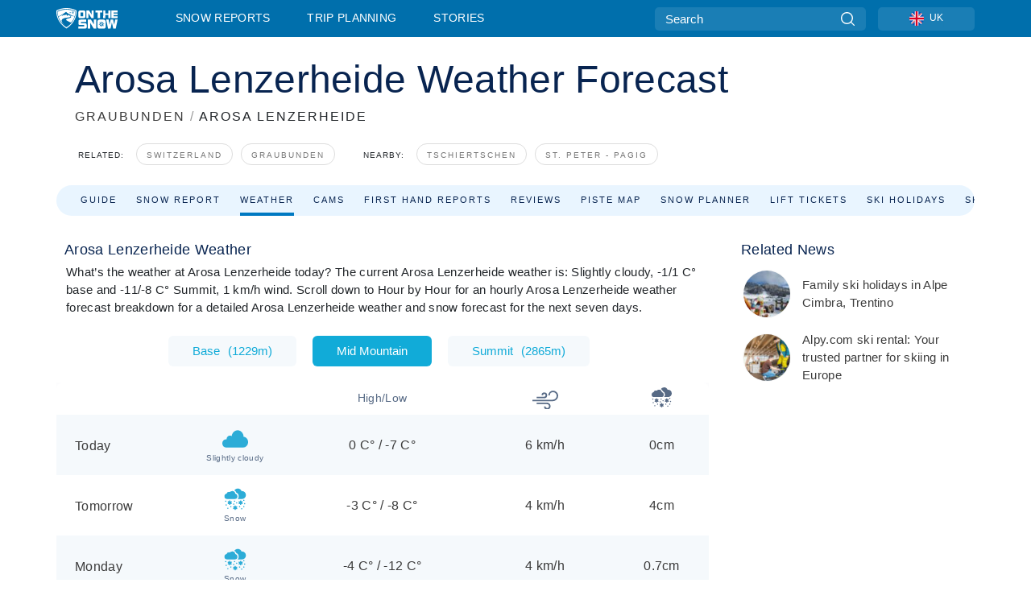

--- FILE ---
content_type: text/html; charset=utf-8
request_url: https://www.onthesnow.co.uk/graubunden/arosa/weather
body_size: 83545
content:
<!DOCTYPE html><html lang="en-GB"><head><meta charSet="utf-8"/><title>Arosa Lenzerheide Weather -  weather forecast for skiing in Arosa Lenzerheide</title><meta name="viewport" content="initial-scale=1.0, width=device-width"/><meta name="description" content="Current Arosa Lenzerheide weather and snow conditions - includes a Arosa Lenzerheide weather map, snow report, webcam and weather forecast."/><link rel="canonical" href="https://www.onthesnow.co.uk/graubunden/arosa/weather"/><meta name="smartbanner:title" content="OnTheSnow Ski &amp; Snow Report"/><meta name="smartbanner:author" content="Ski &amp; Snow Conditions"/><meta name="smartbanner:hide-path" content="/"/><meta name="smartbanner:icon-apple" content="https://images.onthesnow.com/images/apple-touch-icon.png"/><meta name="smartbanner:icon-google" content="https://images.onthesnow.com/images/apple-touch-icon.png"/><meta name="smartbanner:button" content="OPEN"/><meta name="smartbanner:button-url-apple" content="https://apps.apple.com/us/app/onthesnow-ski-snow-report/id300412347"/><meta name="smartbanner:button-url-google" content="https://play.google.com/store/apps/details?id=com.skireport"/><meta name="smartbanner:enabled-platforms" content="android,ios"/><meta name="smartbanner:close-label" content="Close"/><meta property="og:url" content="https://www.onthesnow.co.uk/graubunden/arosa/weather"/><meta property="og:type" content="website"/><meta property="og:title" content="Arosa Lenzerheide Weather -  weather forecast for skiing in Arosa Lenzerheide"/><meta property="og:locale" content="en-GB"/><meta property="og:description" content="Current Arosa Lenzerheide weather and snow conditions - includes a Arosa Lenzerheide weather map, snow report, webcam and weather forecast."/><meta property="og:image" content="https://cdn.bfldr.com/WIENNW6Q/as/q969m8fc6t76v4kb59v5rmjz/Arosa_Lenzerheide?auto=webp&amp;format=png"/><meta name="twitter:card" content="summary_large_image"/><meta property="twitter:url" content="https://www.onthesnow.co.uk/graubunden/arosa/weather"/><meta name="twitter:site" content="@onthesnow"/><meta name="twitter:title" content="Arosa Lenzerheide Weather -  weather forecast for skiing in Arosa Lenzerheide"/><meta name="twitter:description" content="Current Arosa Lenzerheide weather and snow conditions - includes a Arosa Lenzerheide weather map, snow report, webcam and weather forecast."/><meta name="twitter:image" content="https://cdn.bfldr.com/WIENNW6Q/as/q969m8fc6t76v4kb59v5rmjz/Arosa_Lenzerheide?auto=webp&amp;format=png"/><link rel="manifest" href="/manifest.json"/><meta name="next-head-count" content="28"/><link rel="apple-touch-icon" sizes="180x180" href="/apple-touch-icon.png"/><link rel="icon" type="image/png" sizes="32x32" href="/favicon-32x32.png"/><link rel="icon" type="image/png" sizes="16x16" href="/favicon-16x16.png"/><link rel="mask-icon" href="/safari-pinned-tab.svg" color="#5bbad5"/><meta name="msapplication-TileColor" content="#2d89ef"/><meta name="theme-color" content="#ffffff"/><link rel="preconnect" href="https://fonts.googleapis.com"/><link rel="preconnect" href="https://fonts.gstatic.com" crossorigin="anonymous"/><link rel="preload" as="style" href="https://fonts.googleapis.com/css2?family=Roboto:wght@100;300;400;500;600;700;900&amp;family=Poppins:wght@100;300;400;500;600;700;900&amp;display=swap"/><link rel="stylesheet" href="https://fonts.googleapis.com/css2?family=Roboto:wght@100;300;400;500;600;700;900&amp;family=Poppins:wght@100;300;400;500;600;700;900&amp;display=swap" media="print"/><noscript><link rel="stylesheet" href="https://fonts.googleapis.com/css2?family=Roboto:wght@100;300;400;500;600;700;900&amp;family=Poppins:wght@100;300;400;500;600;700;900&amp;display=swap"/></noscript><link href="https://fonts.googleapis.com/css2?family=Poppins:ital,wght@0,300;0,400;0,500;0,600;0,700;0,800;1,300;1,400;1,500;1,600;1,700;1,800&amp;display=swap" rel="stylesheet"/><script type="text/plain" async="" class="optanon-category-C0004">(function(w,d,s,l,i){w[l]=w[l]||[];w[l].push({'gtm.start':
          new Date().getTime(),event:'gtm.js'});var f=d.getElementsByTagName(s)[0],
          j=d.createElement(s),dl=l!='dataLayer'?'&l='+l:'';j.async=true;j.src=
          'https://www.googletagmanager.com/gtm.js?id='+i+dl;f.parentNode.insertBefore(j,f);
          })(window,document,'script','dataLayer','GTM-5SCH5W8');</script><meta name="google-site-verification" content="xl1i2-dmbSSbf9QcrH_CPJD-rNGTfsgID4aZRSyJR_Q"/><style>
                    #onetrust-consent-sdk { display: none }
                    </style><script type="text/javascript">
          window.OptanonWrapper = function() {
            console.log("OptanonWrapper fired", OneTrust.IsAlertBoxClosed());
            window.isOneTrustScriptLoaded = true;

            if (window.parseOTCookie) {
              parseOTCookie(true);
            }
          }</script><script type="text/javascript" src="//ajax.googleapis.com/ajax/libs/jquery/3.6.1/jquery.min.js"></script><script type="text/javascript" src="//my.onthesnow.co.uk/c/assets/pigeon.js?v1"></script><script type="text/javascript">var Pigeon = new PigeonClass({
                    subdomain: 'my.onthesnow.co.uk',
                    fingerprint: true,
                    idp: false // true if subdomain does not share the same primary domain this script is installed on
                   });
                
                Pigeon.oneTrust('enable', { ignoreCookieCategories:['C0001','C0003'] } );
                   
                Pigeon.paywall({
                    // redirect: true || 'modal' Setting true or false tells Pigeon whether to redirect to 
                    // preset promotional page or not. Setting 'modal' tells the page to popup the
                    // standard promotional dialog.
                    redirect:false, 
                    free:false, // default: false. Setting true overrides the Pigeon Cloud presets, allowing this page to be free.
                    success:function(response){
                    // do stuff here with response
                    // See Pigeon Response Reference in documentation for available variables.
                    }
                });
                
                
                </script><script defer="" type="text/javascript">Pigeon.paywallPromise.done(function(response){
                // Is user logged in and enabled
                if( response.user_status ){
                    window.pigeonProps = {
                       trKey: 'nav.footer.accountSettings',
                       href: 'https://my.onthesnow.co.uk/user/',
                       fallback: 'Account Settings'
                    }
                } else {
                    window.pigeonProps = {
                       trKey: 'nav.footer.rejectConsent',
                       href: 'https://www.onthesnow.co.uk/news/privacy/',
                       fallback: 'Reject Consent'
                    }
                }
                if(window.updatePigeonProps) {
                    window.updatePigeonProps();
                }
            });</script><script src="https://cdn.cookielaw.org/scripttemplates/otSDKStub.js" type="text/javascript" charSet="UTF-8" data-domain-script="6fa82a05-7aa2-4eed-bf55-32c34b4ded49"></script><link rel="stylesheet" href="/smartbanner/smartbanner.min.css"/><script defer="" src="/smartbanner/smartbanner.min.js"></script><link rel="preload" href="https://nextjs.onthesnow.com/_next/static/css/aa0e96e459c5c095.css" as="style"/><link rel="stylesheet" href="https://nextjs.onthesnow.com/_next/static/css/aa0e96e459c5c095.css" data-n-g=""/><link rel="preload" href="https://nextjs.onthesnow.com/_next/static/css/6638084f293d709e.css" as="style"/><link rel="stylesheet" href="https://nextjs.onthesnow.com/_next/static/css/6638084f293d709e.css" data-n-p=""/><link rel="preload" href="https://nextjs.onthesnow.com/_next/static/css/d6715af7501c8f60.css" as="style"/><link rel="stylesheet" href="https://nextjs.onthesnow.com/_next/static/css/d6715af7501c8f60.css" data-n-p=""/><link rel="preload" href="https://nextjs.onthesnow.com/_next/static/css/bbeff2243bc511f4.css" as="style"/><link rel="stylesheet" href="https://nextjs.onthesnow.com/_next/static/css/bbeff2243bc511f4.css" data-n-p=""/><noscript data-n-css=""></noscript><script defer="" nomodule="" src="https://nextjs.onthesnow.com/_next/static/chunks/polyfills-c67a75d1b6f99dc8.js"></script><script src="https://nextjs.onthesnow.com/_next/static/chunks/webpack-b56873c38f984adb.js" defer=""></script><script src="https://nextjs.onthesnow.com/_next/static/chunks/framework-c785d58f95541f19.js" defer=""></script><script src="https://nextjs.onthesnow.com/_next/static/chunks/main-35ccc97ee3abffe0.js" defer=""></script><script src="https://nextjs.onthesnow.com/_next/static/chunks/pages/_app-0ef9f8c8197d370c.js" defer=""></script><script src="https://nextjs.onthesnow.com/_next/static/chunks/fec483df-025b67593f65e72d.js" defer=""></script><script src="https://nextjs.onthesnow.com/_next/static/chunks/9669-b100a0bcd7abbd2e.js" defer=""></script><script src="https://nextjs.onthesnow.com/_next/static/chunks/9861-1e768c62a1e811b5.js" defer=""></script><script src="https://nextjs.onthesnow.com/_next/static/chunks/4221-2d3eed0b0f8c238c.js" defer=""></script><script src="https://nextjs.onthesnow.com/_next/static/chunks/2050-63886329d538a06f.js" defer=""></script><script src="https://nextjs.onthesnow.com/_next/static/chunks/1605-9dcf4a4be1483119.js" defer=""></script><script src="https://nextjs.onthesnow.com/_next/static/chunks/8033-bdfbe0588b213143.js" defer=""></script><script src="https://nextjs.onthesnow.com/_next/static/chunks/1036-d3fc8e39a0906a4d.js" defer=""></script><script src="https://nextjs.onthesnow.com/_next/static/chunks/247-f8c3f07f9875f43b.js" defer=""></script><script src="https://nextjs.onthesnow.com/_next/static/chunks/1983-6f9575d3314a2b7f.js" defer=""></script><script src="https://nextjs.onthesnow.com/_next/static/chunks/2974-570e456ff5fece53.js" defer=""></script><script src="https://nextjs.onthesnow.com/_next/static/chunks/1994-e496443910856d54.js" defer=""></script><script src="https://nextjs.onthesnow.com/_next/static/chunks/7796-e38cda8f07e00c24.js" defer=""></script><script src="https://nextjs.onthesnow.com/_next/static/chunks/1-4cf52f3bf0872ab3.js" defer=""></script><script src="https://nextjs.onthesnow.com/_next/static/chunks/2797-0ccd6666e06d2eae.js" defer=""></script><script src="https://nextjs.onthesnow.com/_next/static/chunks/536-0695bc5afb8fca89.js" defer=""></script><script src="https://nextjs.onthesnow.com/_next/static/chunks/pages/%5Bregion%5D/%5Bresort%5D/weather-97a4b48669e1c8bc.js" defer=""></script><script src="https://nextjs.onthesnow.com/_next/static/2.8.17_en-GB/_buildManifest.js" defer=""></script><script src="https://nextjs.onthesnow.com/_next/static/2.8.17_en-GB/_ssgManifest.js" defer=""></script></head><body><div id="__next"><noscript><iframe title="Google Tag Manager" src="https://www.googletagmanager.com/ns.html?id=GTM-5SCH5W8" height="0" width="0" style="display:none;visibility:hidden"></iframe></noscript><div id="GPTScripts"></div><noscript><img height="1" width="1" alt="facebook-pixel" class="optanon-category-C0004" style="display:none" src="https://www.facebook.com/tr?id=419774891779343&amp;ev=PageView&amp;noscript=1"/></noscript><div id="FPC-with-scripts"></div><noscript><img style="position:absolute" alt="" src="https://pubads.g.doubleclick.net/activity;dc_iu=/7730/DFPAudiencePixel;ord=1;dc_seg=7264807841?" width="1" height="1"/></noscript><nav class="styles_box___Anpz"><div class="container-xl p-0"><div><div class="styles_logo__SQxSo"><a tabindex="-1" href="/"><svg viewBox="0 0 88 30" fill="none" xmlns="http://www.w3.org/2000/svg"><path fill-rule="evenodd" clip-rule="evenodd" d="M14.473 0c6.234.049 11.834 1.87 14.332 3.525.09.06 2.289 15.162-14.332 25.811C-2.146 18.686.053 3.586.143 3.525 2.64 1.87 8.24.049 14.472 0zm-.005 1.292c5.65.044 10.728 1.675 12.994 3.158.08.052 2.074 13.58-12.994 23.117C-.597 18.029 1.395 4.502 1.476 4.45 3.742 2.967 8.82 1.336 14.468 1.292zm12.368 3.74C24.686 3.68 19.83 2.296 14.47 2.257c-5.36.04-10.176 1.527-12.325 2.878-.038.024-.504 2.983.723 7.017.372-.204 4.062-2.23 6.001-3.313 1.434-.802 3.166-2.08 4.164-2.818.469-.346.776-.573.815-.576.058-.005.17.099.379.29.492.453 1.518 1.396 3.611 2.564 2.725 1.521 4.798 2.374 8.363 3.511l-.106.376c-.474-.179-1.617-.586-3.925-1.286-.525-.159.059.22.677.62.452.292.923.597.992.712 0 0-2.845-1.332-5.073-1.87-.112-.027-.001.04.224.175.982.591 4.136 2.49.581 3.662-.151.05-.312.099-.478.147-.445.129-.938.25-1.438.374-3.574.881-7.482 1.845 3.424 6.09 7.067-7.68 5.82-15.74 5.758-15.78zM11.03 23.685c-4.583-3.656-6.871-7.648-7.99-10.988l.033.005c1.17-.724 3.013-1.616 4.646-2.406a136.38 136.38 0 001.809-.886c.58-.292.004.259-.65.886-.697.667-1.484 1.42-1.063 1.334.152-.031.578-.304 1.071-.62.517-.33 1.106-.708 1.528-.902.825-.382 1.918-.19 2.165.19.121.186.41-.184.712-.572.315-.404.646-.828.814-.655.33.339 2 2.496 2 2.496l.104-1.946s9.237 3.13-.454 4.06c-12.351 1.186-7.938 7.001-4.725 10.004zM23.983 5.595l-.33-1.01-.318.656.33 1.01.982-.338.317-.655-.981.337zm-.818 1.676l.33 1.008.319-.655-.33-1.01-.982.338-.318.656.981-.337zm2.276-.723l-.984.338.328 1.006-.638-.326-.33-1.007.984-.339.64.328zm-2.747-.566l-.983.338.64.327.983-.339-.33-1.006-.637-.327.327 1.007zm-3.137-.396l.334.477.463-.342-.063.398-.463.343-.335-.477.064-.4zm.502 1.973l-.334-.476-.464.341.063-.398.464-.343.334.478-.063.398zm.287-.895l.466-.342-.389-.066-.466.342.334.477.389.064-.334-.475zm-1.54.16l.465-.341-.334-.476.39.065.332.476-.464.343-.39-.066zm5.484 2.405l-.267-.143.062.203.268.143.14-.273-.062-.202-.14.272zm-.043.592l.06.204.141-.274.268.144-.063-.204-.266-.143-.14.273zm.197-.355l.14-.274.2-.063-.142.274.267.144-.198.063-.267-.144zm-.61-.032l.266.143-.14.275.198-.064.14-.273-.266-.144-.198.063zm64.095-5.931v2.72h-5.705v1.674h5.725v2.208h-5.725v1.62h5.714v2.761h-8.846V3.482l8.837.02zM47.055 3.5h-3.977l.003 10.984h2.959V7.259l4.433 7.225h3.033V3.495H50.54V9.24L47.055 3.5zm-13.072 0s2.783-.004 5.386-.004c2.602 0 2.396 2.741 2.396 2.741v5.471c0 3.034-2.507 2.776-2.507 2.776h-5.166s-.909.087-1.69-.569c-.781-.658-.77-2.192-.77-2.192V6.229s-.056-.977.5-1.865c.554-.887 1.851-.863 1.851-.863zm.778 8.227h3.876V6.224h-3.861l-.015 5.503zm21.33-8.225v2.731h3.373v8.252h3.304V6.233h3.222V3.502h-9.899zM70.473 3.5h-3.139L67.3 14.435h3.174v-4.53h4.136v4.548h3.156V3.5h-3.156v4.192h-4.136V3.5zM49.71 16.58H45.03l.005 12.923h3.479V21l5.217 8.503h3.57v-12.93h-3.492v6.758l-4.098-6.75zm-6.928-.013v3.213h-7.49v1.956h5.736s2.568-.29 2.568 2.247v3.393s.082 2.127-2.593 2.127H31.63v-3.248h8.397v-1.898h-5.534s-1.447.07-2.12-.42c-.777-.568-.672-1.717-.672-1.717v-3.37s-.014-1.06.87-1.726c.803-.605 2.722-.557 2.722-.557h7.49zm31.483 12.96l-2.635-12.963 3.544.01 1.312 7.558 1.526-7.55h3.581l1.537 7.55 1.337-7.574H88l-2.639 12.946h-3.625l-1.926-8.88-1.938 8.902h-3.606zM61.746 16.58s3.274-.008 6.338-.008c3.062 0 2.822 3.226 2.822 3.226v6.437c0 3.568-2.951 3.267-2.951 3.267h-6.076s-1.073.103-1.992-.67c-.92-.774-.906-2.577-.906-2.577v-6.471s-.065-1.146.588-2.188c.655-1.048 2.177-1.016 2.177-1.016zm3.806 4.478l-1.042-2.11-.494 1.545 1.041 2.112 2.053-1.066.494-1.544-2.052 1.063zM64.28 25.01l1.04 2.11.496-1.545-1.04-2.111-2.055 1.064-.493 1.547 2.052-1.065zm4.781-2.338l-2.059 1.068 1.039 2.105-1.507-.507-1.04-2.107 2.059-1.067 1.508.508zm-6.228-.339l-2.057 1.068 1.507.506 2.06-1.068-1.04-2.103-1.507-.51 1.037 2.107z" fill="#fff"></path></svg></a></div><div class="styles_desktopMenu__lxfmC"><a href="/skireport">Snow Reports</a><a href="/ski-resort">Trip Planning</a><a href="/news/" class="">Stories</a></div></div><div><div class="styles_search__UiDjC"><form><input type="search" name="search" placeholder="Search"/><button type="button" title="Search"><svg viewBox="0 0 24 24" xmlns="http://www.w3.org/2000/svg"><path d="M10.57 0C4.74 0 0 4.741 0 10.57c0 5.827 4.741 10.568 10.57 10.568 5.827 0 10.568-4.741 10.568-10.569C21.138 4.741 16.397 0 10.57 0zm0 19.187c-4.753 0-8.619-3.866-8.619-8.618 0-4.752 3.866-8.618 8.618-8.618 4.752 0 8.618 3.866 8.618 8.618 0 4.752-3.866 8.618-8.618 8.618z"></path><path d="M23.714 22.334l-5.593-5.593a.975.975 0 10-1.38 1.38l5.593 5.593a.972.972 0 001.38 0 .975.975 0 000-1.38z"></path></svg></button></form></div><div class="styles_langPicker__IbnXq"><div class="styles_langWrapper__Fb8X0"><a class="styles_langButton__7sCTT"><div><img src="/assets/flags/UK.png" alt="UK" width="18" height="18" title="UK"/><span>UK</span></div></a><div class="styles_langDropdown__KCcDf"><a class="lang-select" href="https://www.onthesnow.com"><div><span>US</span></div></a><a class="lang-select" href="https://www.onthesnow.co.uk"><div><span>UK</span></div></a><a class="lang-select" href="https://www.skiinfo.se"><div><span>SV</span></div></a><a class="lang-select" href="https://www.onthesnow.sk"><div><span>SK</span></div></a><a class="lang-select" href="https://www.skiinfo.pl"><div><span>PL</span></div></a><a class="lang-select" href="https://www.skiinfo.de"><div><span>DE</span></div></a><a class="lang-select" href="https://es.skiinfo.com"><div><span>ES</span></div></a><a class="lang-select" href="https://www.skiinfo.it"><div><span>IT</span></div></a><a class="lang-select" href="https://www.skiinfo.no"><div><span>NO</span></div></a><a class="lang-select" href="https://www.skiinfo.dk"><div><span>DA</span></div></a><a class="lang-select" href="https://www.skiinfo.fr"><div><span>FR</span></div></a><a class="lang-select" href="https://www.skiinfo.nl"><div><span>NL</span></div></a><a class="lang-select" href="https://www.onthesnow.cz"><div><span>CZ</span></div></a></div></div></div><div tabindex="-1" role="button" class="styles_searchToggle__L4_lN"><svg viewBox="0 0 24 24" xmlns="http://www.w3.org/2000/svg"><path d="M10.57 0C4.74 0 0 4.741 0 10.57c0 5.827 4.741 10.568 10.57 10.568 5.827 0 10.568-4.741 10.568-10.569C21.138 4.741 16.397 0 10.57 0zm0 19.187c-4.753 0-8.619-3.866-8.619-8.618 0-4.752 3.866-8.618 8.618-8.618 4.752 0 8.618 3.866 8.618 8.618 0 4.752-3.866 8.618-8.618 8.618z"></path><path d="M23.714 22.334l-5.593-5.593a.975.975 0 10-1.38 1.38l5.593 5.593a.972.972 0 001.38 0 .975.975 0 000-1.38z"></path></svg></div><div tabindex="-1" role="button" class="styles_burger__OiHl4"><svg viewBox="0 0 25 20" xmlns="http://www.w3.org/2000/svg"><rect width="25" height="3.333" rx="1.667"></rect><rect y="8.334" width="25" height="3.333" rx="1.667"></rect><rect y="16.666" width="25" height="3.333" rx="1.667"></rect></svg></div></div></div><div class="styles_mobileMenu__EWmNZ"><div class="styles_head__cDv3M"><div class="container"><div tabindex="-1" role="button" class="styles_burger__OiHl4"><svg viewBox="0 0 25 20" xmlns="http://www.w3.org/2000/svg"><rect width="25" height="3.333" rx="1.667"></rect><rect y="8.334" width="25" height="3.333" rx="1.667"></rect><rect y="16.666" width="25" height="3.333" rx="1.667"></rect></svg></div></div></div><div class="styles_links__OPHIm"><a href="/skireport">Snow Reports</a><a href="/ski-resort">Trip Planning</a><a href="/news/" class="">Stories</a></div></div></nav><div class="SizeMonitor_wrapper__pWZ2x" style="height:0px"><div class="SizeMonitor_inner__ea5ry"><div class="adunit_main__SsoLJ" data-resort="629" data-resort-name="Arosa Lenzerheide" data-language="en-GB" data-country="CH-CH"></div></div></div><div class="adunit_main__SsoLJ adunit_popup__ikrQJ" data-resort="629" data-resort-name="Arosa Lenzerheide" data-language="en-GB" data-country="CH-CH"></div><div class="container-xl content-container"><div class="styles_header__LIzdC"><div class="styles_content__17ubJ"><div class="styles_hero__28E9o"><div><div class="styles_title__nwByn"><h1>Arosa Lenzerheide Weather Forecast</h1></div><div class="styles_subtitle__uu40P"><h2><a href="/graubunden/skireport">GRAUBUNDEN</a> <span class="styles_seperator__rWZRs">/</span> <!-- -->AROSA LENZERHEIDE</h2></div><div class="styles_tagsContainer__wqBiQ"><div class="styles_rows__4zqtZ styles_rowsNonPartner__1TJ40"><div class="styles_row___yPCL"><p>Related:</p><a class="styles_tag__GOIyD" href="/switzerland/skireport">Switzerland</a><a class="styles_tag__GOIyD" href="/graubunden/skireport">Graubunden</a></div><div class="styles_row___yPCL"><p>Nearby:</p><a class="styles_tag__GOIyD" href="/graubunden/tschiertschen/skireport">Tschiertschen</a><a class="styles_tag__GOIyD" href="/graubunden/st-peter-hochwang/skireport">St. Peter - Pagig</a></div></div></div></div></div><div class="styles_links__CG2WY"><div class="Link_linkContainer__j_XC5"><a href="/graubunden/arosa/ski-resort" rel="" class="Link_link__jRQZF Link_redesigned___kOm_">Guide</a></div><div class="Link_linkContainer__j_XC5"><a href="/graubunden/arosa/skireport" rel="" class="Link_link__jRQZF Link_redesigned___kOm_">Snow Report</a></div><div class="Link_linkContainer__j_XC5 Link_active__r16jD"><a href="/graubunden/arosa/weather" rel="" class="Link_link__jRQZF Link_redesigned___kOm_">Weather</a></div><div class="Link_linkContainer__j_XC5"><a href="/graubunden/arosa/webcams" rel="" class="Link_link__jRQZF Link_redesigned___kOm_">Cams</a></div><div class="Link_linkContainer__j_XC5"><a href="/graubunden/arosa/ski-report-reviews" rel="" class="Link_link__jRQZF Link_redesigned___kOm_">First Hand Reports</a></div><div class="Link_linkContainer__j_XC5"><a href="/graubunden/arosa/reviews" rel="" class="Link_link__jRQZF Link_redesigned___kOm_">Reviews</a></div><div class="Link_linkContainer__j_XC5"><a href="/graubunden/arosa/pistemap" rel="" class="Link_link__jRQZF Link_redesigned___kOm_">Piste Map</a></div><div class="Link_linkContainer__j_XC5"><a href="/graubunden/arosa/historical-snowfall" rel="" class="Link_link__jRQZF Link_redesigned___kOm_">Snow Planner</a></div><div class="Link_linkContainer__j_XC5"><a href="/graubunden/arosa/skipass" rel="" class="Link_link__jRQZF Link_redesigned___kOm_">Lift Tickets</a></div><div class="Link_linkContainer__j_XC5"><a href="/graubunden/arosa/book-trip" rel="" class="Link_link__jRQZF Link_redesigned___kOm_">Ski Holidays</a></div><div class="Link_linkContainer__j_XC5"><a href="/graubunden/arosa/skirentals" rel="" class="Link_link__jRQZF Link_redesigned___kOm_">Ski Rental</a></div></div></div></div><div class="styles_layout__Zkjid layout-container"><style>#nprogress{pointer-events:none}#nprogress .bar{background:#29d;position:fixed;z-index:1600;top: 0;left:0;width:100%;height:3px}#nprogress .peg{display:block;position:absolute;right:0;width:100px;height:100%;box-shadow:0 0 10px #29d,0 0 5px #29d;opacity:1;-webkit-transform:rotate(3deg) translate(0px,-4px);-ms-transform:rotate(3deg) translate(0px,-4px);transform:rotate(3deg) translate(0px,-4px)}#nprogress .spinner{display:block;position:fixed;z-index:1600;top: 15px;right:15px}#nprogress .spinner-icon{width:18px;height:18px;box-sizing:border-box;border:2px solid transparent;border-top-color:#29d;border-left-color:#29d;border-radius:50%;-webkit-animation:nprogress-spinner 400ms linear infinite;animation:nprogress-spinner 400ms linear infinite}.nprogress-custom-parent{overflow:hidden;position:relative}.nprogress-custom-parent #nprogress .bar,.nprogress-custom-parent #nprogress .spinner{position:absolute}@-webkit-keyframes nprogress-spinner{0%{-webkit-transform:rotate(0deg)}100%{-webkit-transform:rotate(360deg)}}@keyframes nprogress-spinner{0%{transform:rotate(0deg)}100%{transform:rotate(360deg)}}</style><div class="styles_main__AIw_d"><article class="styles_box__DnDyN"><div class="styles_box__nvOx2"><h2 class="styles_title__7rSWH">Arosa Lenzerheide Weather</h2><div class="styles_links__vwiP3"></div></div><div class="styles_box__A8NLW">What’s the weather at Arosa Lenzerheide today? The current Arosa Lenzerheide weather is: Slightly cloudy, -1/1 C° base and -11/-8 C° Summit, 1 km/h wind. Scroll down to Hour by Hour for an hourly Arosa Lenzerheide weather forecast breakdown for a detailed Arosa Lenzerheide weather and snow forecast for the next seven days.</div></article><div><div class="styles_wrap__WprTA"><div class="styles_tabs__j0zzx"><button type="button" class="">Base<span class="styles_elevation__djDel">(<!-- -->1229m<!-- -->)</span></button><button type="button" class="styles_active__FuBm4">Mid Mountain</button><button type="button" class="">Summit<span class="styles_elevation__djDel">(<!-- -->2865m<!-- -->)</span></button></div><div><div class="styles_outer__3xS_g"><div class="styles_scrollLeft__jpFM6"><svg viewBox="0 0 8 10"><path d="M.742 5.128L6.945.946a.705.705 0 01.73.009c.194.135.194.35 0 .484L1.839 5.375 7.676 9.31c.202.136.202.357 0 .493a.705.705 0 01-.731 0L.742 5.621c-.202-.136-.202-.356 0-.493z"></path></svg></div><div class="styles_scrollRight__YU6x_"><svg viewBox="0 0 8 10" xmlns="http://www.w3.org/2000/svg"><path d="M7.675 5.129L1.473.947a.705.705 0 00-.731.009c-.194.135-.194.349 0 .484l5.837 3.935L.742 9.311c-.202.136-.202.357 0 .493a.705.705 0 00.73 0l6.203-4.182c.202-.136.202-.357 0-.493z"></path></svg></div><div class="styles_inner__GRfHF"><div class="styles_autoScroll__pR1El"><section class="styles_box__PKj_E"><table><caption style="display:none">Daily Weather Forecast</caption><thead class="styles_box__0Wp3L"><th class="styles_title__SK3Uu"></th><th class="styles_base__gWsQU"><span class="styles_h5__dWTuA">High/Low</span></th><th class="styles_icon__9wcx8 styles_wind__xeyu_" title="Wind speed"><svg width="32" height="32" xmlns="http://www.w3.org/2000/svg"><path d="M18.055 19.14H5.166v1.875h12.89c1.439 0 2.61 1.171 2.61 2.611a2.328 2.328 0 01-2.325 2.325 2.064 2.064 0 01-2.062-2.062h-1.875a3.942 3.942 0 003.937 3.937c2.316 0 4.2-1.884 4.2-4.2a4.491 4.491 0 00-4.486-4.486zM25.646 4.174a5.925 5.925 0 00-5.918 5.918h1.875a4.047 4.047 0 014.043-4.043c2.47 0 4.479 2.01 4.479 4.48a4.96 4.96 0 01-4.954 4.954H0v1.875h25.17a6.837 6.837 0 006.83-6.83 6.362 6.362 0 00-6.354-6.354z"></path><path d="M14.743 6.402a3.33 3.33 0 00-3.326 3.326h1.875c0-.8.651-1.451 1.451-1.451.916 0 1.66.745 1.66 1.66a1.89 1.89 0 01-1.887 1.888h-9.35V13.7h9.35a3.767 3.767 0 003.763-3.763 3.54 3.54 0 00-3.536-3.535z"></path></svg></th><th class="styles_icon__9wcx8 styles_snow__4unDJ" title="Forecasted snow"><svg width="25" height="25" xmlns="http://www.w3.org/2000/svg"><path d="M14.825 20.972a.732.732 0 00-1-.268l-.593.342v-.685a.732.732 0 10-1.465 0v.685l-.593-.342a.732.732 0 10-.732 1.268l.592.342-.593.343a.732.732 0 10.733 1.268l.593-.342v.684a.732.732 0 101.465 0v-.684l.592.342a.729.729 0 001-.268.732.732 0 00-.267-1l-.593-.343.593-.342c.35-.202.47-.65.268-1zM20.904 16.797l-.593-.342.593-.342a.732.732 0 00-.733-1.269l-.593.343v-.685a.733.733 0 00-1.465 0v.684l-.592-.342a.732.732 0 10-.733 1.269l.593.342-.593.342a.732.732 0 10.733 1.269l.592-.342v.684a.732.732 0 001.465 0v-.684l.593.342a.732.732 0 10.732-1.269zM8.477 15.112a.732.732 0 00-1-.268l-.593.343v-.685a.732.732 0 00-1.465 0v.684l-.593-.342a.732.732 0 10-.732 1.269l.593.342-.593.342a.732.732 0 10.732 1.269l.593-.342v.684a.732.732 0 001.465 0v-.684l.593.342a.729.729 0 001-.268.732.732 0 00-.268-1l-.593-.343.593-.342c.35-.202.47-.65.268-1zM22.51 14.502a.732.732 0 100-1.465.732.732 0 000 1.465zM23.485 18.408a.732.732 0 100-1.465.732.732 0 000 1.465zM22.51 21.826a.732.732 0 100-1.465.732.732 0 000 1.465zM17.626 21.826a.732.732 0 100-1.465.732.732 0 000 1.465zM20.067 24.268a.732.732 0 100-1.465.732.732 0 000 1.465zM1.514 15.479a.732.732 0 100-1.465.732.732 0 000 1.465zM2.002 19.873a.732.732 0 100-1.465.732.732 0 000 1.465zM7.373 21.826a.732.732 0 100-1.465.732.732 0 000 1.465zM10.791 18.896a.732.732 0 100-1.464.732.732 0 000 1.464zM14.209 17.432a.732.732 0 100-1.465.732.732 0 000 1.465zM11.768 15.479a.732.732 0 100-1.465.732.732 0 000 1.465zM3.955 23.78a.732.732 0 100-1.466.732.732 0 000 1.465zM11.963 12.207h-8.79A3.177 3.177 0 010 9.033a3.18 3.18 0 012.525-3.107 2.69 2.69 0 012.602-2.02c.405 0 .8.092 1.159.265A3.664 3.664 0 019.033 2.93a3.668 3.668 0 013.602 3.001 3.18 3.18 0 012.502 3.102 3.177 3.177 0 01-3.174 3.174z"></path><path d="M20.361 2.93c-.185 0-.371.011-.558.034A4.644 4.644 0 0015.478 0a4.64 4.64 0 00-3.905 2.138 5.125 5.125 0 012.261 2.651 4.647 4.647 0 012.767 4.244 4.621 4.621 0 01-1.258 3.174h5.018A4.644 4.644 0 0025 7.568a4.644 4.644 0 00-4.639-4.638z"></path></svg></th></thead><tbody><tr class="styles_box__0Wp3L styles_other__YtKaF"><th scope="row" class="styles_title__SK3Uu"><div class="styles_titleWrapper__VxuVY"><span class="styles_h4__r_Yhw styles_title__SK3Uu">Today</span><div class="styles_weatherDescription__1dEDh"><div class="styles_iconWeather___AZ_I"><div title="Slightly cloudy"><svg viewBox="0 0 30 20" fill="none" xmlns="http://www.w3.org/2000/svg"><path d="M24.785 7.539C24.68 3.355 21.608 0 17.832 0c-3.563 0-6.502 2.992-6.906 6.848a3.624 3.624 0 00-2.09-.67c-2.173 0-3.934 1.965-3.934 4.389 0 .184.032 0-.676 0C1.89 10.567 0 12.68 0 15.283c0 2.374 1.571 4.336 3.615 4.666.16.034.325.051.493.051h19.938c.07 0 .093-.008.096-.015.09.005.175.015.267.015C27.496 20 30 17.206 30 13.76c0-3.306-2.301-6.003-5.215-6.221z" fill="#2CACD7"></path></svg><span>Slightly cloudy</span></div></div></div></div></th><td class="styles_base__gWsQU"><span class="styles_h4__r_Yhw">0 C°<!-- --> <!-- -->/<!-- --> <!-- -->-7 C°</span></td><td class="styles_wind__xeyu_" aria-label="Wind speed"><span class="styles_h4__r_Yhw">6 km/h</span></td><td class="styles_snow__4unDJ" aria-label="Forecasted snow"><span class="styles_h4__r_Yhw">0cm</span></td></tr><tr class="styles_box__0Wp3L"><th scope="row" class="styles_title__SK3Uu"><div class="styles_titleWrapper__VxuVY"><span class="styles_h4__r_Yhw styles_title__SK3Uu">Tomorrow</span><div class="styles_weatherDescription__1dEDh"><div class="styles_iconWeather___AZ_I"><div title="Snow"><svg viewBox="0 0 32 32" fill="none" xmlns="http://www.w3.org/2000/svg"><path d="M18.48 25.037a.781.781 0 00-1.067-.286l-.632.365v-.73a.781.781 0 00-1.563 0v.73l-.632-.365a.781.781 0 10-.781 1.353l.632.365-.632.365a.781.781 0 10.781 1.353l.632-.365v.73a.781.781 0 001.563 0v-.73l.632.365a.778.778 0 001.067-.286.781.781 0 00-.285-1.067l-.633-.365.633-.365a.781.781 0 00.285-1.067zM24.965 20.584l-.632-.365.632-.365a.781.781 0 10-.781-1.353l-.633.365v-.73a.781.781 0 10-1.562 0v.73l-.632-.365a.781.781 0 10-.782 1.353l.633.365-.633.365a.781.781 0 10.782 1.353l.632-.365v.73a.781.781 0 001.562 0v-.73l.633.365a.78.78 0 10.781-1.353zM11.709 18.787a.781.781 0 00-1.067-.286l-.633.365v-.73a.781.781 0 00-1.562 0v.73l-.632-.365a.781.781 0 10-.782 1.353l.633.365-.633.365a.781.781 0 10.782 1.353l.632-.365v.73a.781.781 0 101.562 0v-.73l.633.365a.78.78 0 10.781-1.353l-.632-.365.632-.365a.781.781 0 00.286-1.067zM26.678 18.136a.781.781 0 100-1.563.781.781 0 000 1.563zM27.719 22.303a.781.781 0 100-1.563.781.781 0 000 1.563zM26.678 25.948a.781.781 0 100-1.562.781.781 0 000 1.562zM21.469 25.948a.781.781 0 100-1.562.781.781 0 000 1.562zM24.073 28.553a.781.781 0 100-1.563.781.781 0 000 1.563zM4.281 19.178a.781.781 0 100-1.563.781.781 0 000 1.563zM4.803 23.865a.781.781 0 100-1.562.781.781 0 000 1.562zM10.531 25.948a.781.781 0 100-1.562.781.781 0 000 1.562zM14.178 22.823a.781.781 0 100-1.562.781.781 0 000 1.562zM17.823 21.26a.781.781 0 100-1.562.781.781 0 000 1.563zM15.219 19.178a.781.781 0 100-1.563.781.781 0 000 1.563zM6.886 28.031a.781.781 0 100-1.562.781.781 0 000 1.562zM15.427 15.688H6.052a3.39 3.39 0 01-3.385-3.386A3.391 3.391 0 015.36 8.988a2.87 2.87 0 012.776-2.154c.432 0 .853.097 1.236.282a3.908 3.908 0 012.93-1.324 3.913 3.913 0 013.843 3.201 3.391 3.391 0 012.668 3.31 3.39 3.39 0 01-3.386 3.385z" fill="#2CACD7"></path><path d="M24.387 5.792c-.198 0-.397.012-.595.037a4.954 4.954 0 00-4.613-3.162c-1.747 0-3.286.91-4.166 2.28a5.467 5.467 0 012.412 2.829 4.956 4.956 0 012.952 4.527c0 1.308-.511 2.5-1.344 3.385h5.354a4.954 4.954 0 004.948-4.948 4.954 4.954 0 00-4.948-4.948z" fill="#2CACD7"></path></svg><span>Snow</span></div></div></div></div></th><td class="styles_base__gWsQU"><span class="styles_h4__r_Yhw">-3 C°<!-- --> <!-- -->/<!-- --> <!-- -->-8 C°</span></td><td class="styles_wind__xeyu_" aria-label="Wind speed"><span class="styles_h4__r_Yhw">4 km/h</span></td><td class="styles_snow__4unDJ" aria-label="Forecasted snow"><span class="styles_h4__r_Yhw">4cm</span></td></tr><tr class="styles_box__0Wp3L styles_other__YtKaF"><th scope="row" class="styles_title__SK3Uu"><div class="styles_titleWrapper__VxuVY"><span class="styles_h4__r_Yhw styles_title__SK3Uu">Monday</span><div class="styles_weatherDescription__1dEDh"><div class="styles_iconWeather___AZ_I"><div title="Snow"><svg viewBox="0 0 32 32" fill="none" xmlns="http://www.w3.org/2000/svg"><path d="M18.48 25.037a.781.781 0 00-1.067-.286l-.632.365v-.73a.781.781 0 00-1.563 0v.73l-.632-.365a.781.781 0 10-.781 1.353l.632.365-.632.365a.781.781 0 10.781 1.353l.632-.365v.73a.781.781 0 001.563 0v-.73l.632.365a.778.778 0 001.067-.286.781.781 0 00-.285-1.067l-.633-.365.633-.365a.781.781 0 00.285-1.067zM24.965 20.584l-.632-.365.632-.365a.781.781 0 10-.781-1.353l-.633.365v-.73a.781.781 0 10-1.562 0v.73l-.632-.365a.781.781 0 10-.782 1.353l.633.365-.633.365a.781.781 0 10.782 1.353l.632-.365v.73a.781.781 0 001.562 0v-.73l.633.365a.78.78 0 10.781-1.353zM11.709 18.787a.781.781 0 00-1.067-.286l-.633.365v-.73a.781.781 0 00-1.562 0v.73l-.632-.365a.781.781 0 10-.782 1.353l.633.365-.633.365a.781.781 0 10.782 1.353l.632-.365v.73a.781.781 0 101.562 0v-.73l.633.365a.78.78 0 10.781-1.353l-.632-.365.632-.365a.781.781 0 00.286-1.067zM26.678 18.136a.781.781 0 100-1.563.781.781 0 000 1.563zM27.719 22.303a.781.781 0 100-1.563.781.781 0 000 1.563zM26.678 25.948a.781.781 0 100-1.562.781.781 0 000 1.562zM21.469 25.948a.781.781 0 100-1.562.781.781 0 000 1.562zM24.073 28.553a.781.781 0 100-1.563.781.781 0 000 1.563zM4.281 19.178a.781.781 0 100-1.563.781.781 0 000 1.563zM4.803 23.865a.781.781 0 100-1.562.781.781 0 000 1.562zM10.531 25.948a.781.781 0 100-1.562.781.781 0 000 1.562zM14.178 22.823a.781.781 0 100-1.562.781.781 0 000 1.562zM17.823 21.26a.781.781 0 100-1.562.781.781 0 000 1.563zM15.219 19.178a.781.781 0 100-1.563.781.781 0 000 1.563zM6.886 28.031a.781.781 0 100-1.562.781.781 0 000 1.562zM15.427 15.688H6.052a3.39 3.39 0 01-3.385-3.386A3.391 3.391 0 015.36 8.988a2.87 2.87 0 012.776-2.154c.432 0 .853.097 1.236.282a3.908 3.908 0 012.93-1.324 3.913 3.913 0 013.843 3.201 3.391 3.391 0 012.668 3.31 3.39 3.39 0 01-3.386 3.385z" fill="#2CACD7"></path><path d="M24.387 5.792c-.198 0-.397.012-.595.037a4.954 4.954 0 00-4.613-3.162c-1.747 0-3.286.91-4.166 2.28a5.467 5.467 0 012.412 2.829 4.956 4.956 0 012.952 4.527c0 1.308-.511 2.5-1.344 3.385h5.354a4.954 4.954 0 004.948-4.948 4.954 4.954 0 00-4.948-4.948z" fill="#2CACD7"></path></svg><span>Snow</span></div></div></div></div></th><td class="styles_base__gWsQU"><span class="styles_h4__r_Yhw">-4 C°<!-- --> <!-- -->/<!-- --> <!-- -->-12 C°</span></td><td class="styles_wind__xeyu_" aria-label="Wind speed"><span class="styles_h4__r_Yhw">4 km/h</span></td><td class="styles_snow__4unDJ" aria-label="Forecasted snow"><span class="styles_h4__r_Yhw">0.7cm</span></td></tr><tr class="styles_box__0Wp3L"><th scope="row" class="styles_title__SK3Uu"><div class="styles_titleWrapper__VxuVY"><span class="styles_h4__r_Yhw styles_title__SK3Uu">Tuesday</span><div class="styles_weatherDescription__1dEDh"><div class="styles_iconWeather___AZ_I"><div title="Snow showers"><svg viewBox="0 0 29 33" fill="none" xmlns="http://www.w3.org/2000/svg"><path d="M23.646 18.328H6.556C2.942 18.328 0 15.408 0 11.819c0-3.538 2.859-6.425 6.405-6.508C7.904 2.112 11.195 0 14.781 0c4.554 0 8.403 3.324 9.112 7.708C26.73 7.837 29 10.17 29 13.016c0 2.93-2.402 5.312-5.354 5.312zM5.64 28.045a.432.432 0 01-.443-.419v-2.618c0-.231.199-.42.443-.42.243 0 .442.189.442.42v2.618c0 .231-.199.42-.442.42z" fill="#11ABD8"></path><path d="M6.836 27.39a.472.472 0 01-.221-.056l-2.394-1.31a.407.407 0 01-.162-.572c.123-.2.393-.27.605-.154l2.393 1.31a.407.407 0 01.162.572.445.445 0 01-.383.21z" fill="#11ABD8"></path><path d="M4.444 27.39a.445.445 0 01-.384-.21.407.407 0 01.162-.572l2.394-1.31a.456.456 0 01.604.154c.123.2.05.456-.162.572l-2.393 1.31a.457.457 0 01-.221.056zM12.112 28.045a.432.432 0 01-.442-.419v-2.618c0-.231.198-.42.442-.42s.443.189.443.42v2.618c0 .231-.199.42-.443.42z" fill="#11ABD8"></path><path d="M13.309 27.39a.473.473 0 01-.222-.056l-2.393-1.31a.407.407 0 01-.162-.572c.123-.2.393-.27.604-.154l2.394 1.31a.407.407 0 01.162.572.445.445 0 01-.383.21z" fill="#11ABD8"></path><path d="M10.916 27.39a.445.445 0 01-.383-.21.407.407 0 01.162-.572l2.393-1.31a.456.456 0 01.605.154c.122.2.05.456-.162.572l-2.394 1.31a.457.457 0 01-.22.056zM19.512 28.045a.432.432 0 01-.443-.419v-2.618c0-.231.199-.42.443-.42.243 0 .442.189.442.42v2.618c0 .231-.199.42-.442.42z" fill="#11ABD8"></path><path d="M20.707 27.39a.472.472 0 01-.221-.055l-2.393-1.31a.408.408 0 01-.163-.572c.123-.2.394-.27.605-.154l2.393 1.31a.407.407 0 01.162.572.445.445 0 01-.383.21z" fill="#11ABD8"></path><path d="M18.315 27.39a.445.445 0 01-.384-.209.407.407 0 01.162-.572l2.394-1.31a.456.456 0 01.604.154c.123.2.05.456-.162.573l-2.393 1.309a.457.457 0 01-.221.056zM7.49 23.456a.432.432 0 01-.443-.418v-2.619c0-.23.199-.419.442-.419.244 0 .443.188.443.42v2.617c0 .231-.2.42-.443.42z" fill="#11ABD8"></path><path d="M8.685 22.8a.472.472 0 01-.222-.055l-2.393-1.31a.407.407 0 01-.162-.572c.123-.2.393-.27.604-.153l2.394 1.309a.407.407 0 01.162.572.445.445 0 01-.383.21z" fill="#11ABD8"></path><path d="M6.292 22.8a.445.445 0 01-.383-.209.407.407 0 01.162-.572l2.393-1.31a.456.456 0 01.605.154c.122.2.049.457-.162.573l-2.394 1.309a.457.457 0 01-.22.056zM13.96 23.456a.432.432 0 01-.441-.418v-2.619c0-.23.198-.419.442-.419s.442.188.442.42v2.617c0 .231-.198.42-.442.42z" fill="#11ABD8"></path><path d="M15.157 22.8a.472.472 0 01-.22-.055l-2.394-1.31a.407.407 0 01-.162-.572c.122-.2.393-.27.604-.153l2.393 1.309a.407.407 0 01.162.572.445.445 0 01-.383.21z" fill="#11ABD8"></path><path d="M12.765 22.8a.445.445 0 01-.383-.209.407.407 0 01.162-.572l2.393-1.31a.456.456 0 01.604.154c.123.2.05.457-.162.573l-2.393 1.309a.457.457 0 01-.221.056zM21.36 23.456a.432.432 0 01-.443-.418v-2.619c0-.23.199-.419.442-.419.244 0 .443.188.443.42v2.617c0 .231-.199.42-.443.42z" fill="#11ABD8"></path><path d="M22.556 22.8a.472.472 0 01-.222-.055l-2.393-1.31a.407.407 0 01-.162-.572c.123-.2.393-.27.605-.153l2.393 1.309a.407.407 0 01.162.572.445.445 0 01-.383.21z" fill="#11ABD8"></path><path d="M20.163 22.8a.445.445 0 01-.383-.209.408.408 0 01.162-.572l2.393-1.31a.456.456 0 01.605.154c.122.2.05.457-.162.573l-2.393 1.309a.457.457 0 01-.222.056z" fill="#11ABD8"></path></svg><span>Snow showers</span></div></div></div></div></th><td class="styles_base__gWsQU"><span class="styles_h4__r_Yhw">0 C°<!-- --> <!-- -->/<!-- --> <!-- -->-14 C°</span></td><td class="styles_wind__xeyu_" aria-label="Wind speed"><span class="styles_h4__r_Yhw">10 km/h</span></td><td class="styles_snow__4unDJ" aria-label="Forecasted snow"><span class="styles_h4__r_Yhw">0.5cm</span></td></tr><tr class="styles_box__0Wp3L styles_other__YtKaF"><th scope="row" class="styles_title__SK3Uu"><div class="styles_titleWrapper__VxuVY"><span class="styles_h4__r_Yhw styles_title__SK3Uu">Wednesday</span><div class="styles_weatherDescription__1dEDh"><div class="styles_iconWeather___AZ_I"><div title="Snow"><svg viewBox="0 0 32 32" fill="none" xmlns="http://www.w3.org/2000/svg"><path d="M18.48 25.037a.781.781 0 00-1.067-.286l-.632.365v-.73a.781.781 0 00-1.563 0v.73l-.632-.365a.781.781 0 10-.781 1.353l.632.365-.632.365a.781.781 0 10.781 1.353l.632-.365v.73a.781.781 0 001.563 0v-.73l.632.365a.778.778 0 001.067-.286.781.781 0 00-.285-1.067l-.633-.365.633-.365a.781.781 0 00.285-1.067zM24.965 20.584l-.632-.365.632-.365a.781.781 0 10-.781-1.353l-.633.365v-.73a.781.781 0 10-1.562 0v.73l-.632-.365a.781.781 0 10-.782 1.353l.633.365-.633.365a.781.781 0 10.782 1.353l.632-.365v.73a.781.781 0 001.562 0v-.73l.633.365a.78.78 0 10.781-1.353zM11.709 18.787a.781.781 0 00-1.067-.286l-.633.365v-.73a.781.781 0 00-1.562 0v.73l-.632-.365a.781.781 0 10-.782 1.353l.633.365-.633.365a.781.781 0 10.782 1.353l.632-.365v.73a.781.781 0 101.562 0v-.73l.633.365a.78.78 0 10.781-1.353l-.632-.365.632-.365a.781.781 0 00.286-1.067zM26.678 18.136a.781.781 0 100-1.563.781.781 0 000 1.563zM27.719 22.303a.781.781 0 100-1.563.781.781 0 000 1.563zM26.678 25.948a.781.781 0 100-1.562.781.781 0 000 1.562zM21.469 25.948a.781.781 0 100-1.562.781.781 0 000 1.562zM24.073 28.553a.781.781 0 100-1.563.781.781 0 000 1.563zM4.281 19.178a.781.781 0 100-1.563.781.781 0 000 1.563zM4.803 23.865a.781.781 0 100-1.562.781.781 0 000 1.562zM10.531 25.948a.781.781 0 100-1.562.781.781 0 000 1.562zM14.178 22.823a.781.781 0 100-1.562.781.781 0 000 1.562zM17.823 21.26a.781.781 0 100-1.562.781.781 0 000 1.563zM15.219 19.178a.781.781 0 100-1.563.781.781 0 000 1.563zM6.886 28.031a.781.781 0 100-1.562.781.781 0 000 1.562zM15.427 15.688H6.052a3.39 3.39 0 01-3.385-3.386A3.391 3.391 0 015.36 8.988a2.87 2.87 0 012.776-2.154c.432 0 .853.097 1.236.282a3.908 3.908 0 012.93-1.324 3.913 3.913 0 013.843 3.201 3.391 3.391 0 012.668 3.31 3.39 3.39 0 01-3.386 3.385z" fill="#2CACD7"></path><path d="M24.387 5.792c-.198 0-.397.012-.595.037a4.954 4.954 0 00-4.613-3.162c-1.747 0-3.286.91-4.166 2.28a5.467 5.467 0 012.412 2.829 4.956 4.956 0 012.952 4.527c0 1.308-.511 2.5-1.344 3.385h5.354a4.954 4.954 0 004.948-4.948 4.954 4.954 0 00-4.948-4.948z" fill="#2CACD7"></path></svg><span>Snow</span></div></div></div></div></th><td class="styles_base__gWsQU"><span class="styles_h4__r_Yhw">0 C°<!-- --> <!-- -->/<!-- --> <!-- -->-6 C°</span></td><td class="styles_wind__xeyu_" aria-label="Wind speed"><span class="styles_h4__r_Yhw">7 km/h</span></td><td class="styles_snow__4unDJ" aria-label="Forecasted snow"><span class="styles_h4__r_Yhw">20cm</span></td></tr><tr class="styles_box__0Wp3L"><th scope="row" class="styles_title__SK3Uu"><div class="styles_titleWrapper__VxuVY"><span class="styles_h4__r_Yhw styles_title__SK3Uu">Thursday</span><div class="styles_weatherDescription__1dEDh"><div class="styles_iconWeather___AZ_I"><div title="Snow showers"><svg viewBox="0 0 29 33" fill="none" xmlns="http://www.w3.org/2000/svg"><path d="M23.646 18.328H6.556C2.942 18.328 0 15.408 0 11.819c0-3.538 2.859-6.425 6.405-6.508C7.904 2.112 11.195 0 14.781 0c4.554 0 8.403 3.324 9.112 7.708C26.73 7.837 29 10.17 29 13.016c0 2.93-2.402 5.312-5.354 5.312zM5.64 28.045a.432.432 0 01-.443-.419v-2.618c0-.231.199-.42.443-.42.243 0 .442.189.442.42v2.618c0 .231-.199.42-.442.42z" fill="#11ABD8"></path><path d="M6.836 27.39a.472.472 0 01-.221-.056l-2.394-1.31a.407.407 0 01-.162-.572c.123-.2.393-.27.605-.154l2.393 1.31a.407.407 0 01.162.572.445.445 0 01-.383.21z" fill="#11ABD8"></path><path d="M4.444 27.39a.445.445 0 01-.384-.21.407.407 0 01.162-.572l2.394-1.31a.456.456 0 01.604.154c.123.2.05.456-.162.572l-2.393 1.31a.457.457 0 01-.221.056zM12.112 28.045a.432.432 0 01-.442-.419v-2.618c0-.231.198-.42.442-.42s.443.189.443.42v2.618c0 .231-.199.42-.443.42z" fill="#11ABD8"></path><path d="M13.309 27.39a.473.473 0 01-.222-.056l-2.393-1.31a.407.407 0 01-.162-.572c.123-.2.393-.27.604-.154l2.394 1.31a.407.407 0 01.162.572.445.445 0 01-.383.21z" fill="#11ABD8"></path><path d="M10.916 27.39a.445.445 0 01-.383-.21.407.407 0 01.162-.572l2.393-1.31a.456.456 0 01.605.154c.122.2.05.456-.162.572l-2.394 1.31a.457.457 0 01-.22.056zM19.512 28.045a.432.432 0 01-.443-.419v-2.618c0-.231.199-.42.443-.42.243 0 .442.189.442.42v2.618c0 .231-.199.42-.442.42z" fill="#11ABD8"></path><path d="M20.707 27.39a.472.472 0 01-.221-.055l-2.393-1.31a.408.408 0 01-.163-.572c.123-.2.394-.27.605-.154l2.393 1.31a.407.407 0 01.162.572.445.445 0 01-.383.21z" fill="#11ABD8"></path><path d="M18.315 27.39a.445.445 0 01-.384-.209.407.407 0 01.162-.572l2.394-1.31a.456.456 0 01.604.154c.123.2.05.456-.162.573l-2.393 1.309a.457.457 0 01-.221.056zM7.49 23.456a.432.432 0 01-.443-.418v-2.619c0-.23.199-.419.442-.419.244 0 .443.188.443.42v2.617c0 .231-.2.42-.443.42z" fill="#11ABD8"></path><path d="M8.685 22.8a.472.472 0 01-.222-.055l-2.393-1.31a.407.407 0 01-.162-.572c.123-.2.393-.27.604-.153l2.394 1.309a.407.407 0 01.162.572.445.445 0 01-.383.21z" fill="#11ABD8"></path><path d="M6.292 22.8a.445.445 0 01-.383-.209.407.407 0 01.162-.572l2.393-1.31a.456.456 0 01.605.154c.122.2.049.457-.162.573l-2.394 1.309a.457.457 0 01-.22.056zM13.96 23.456a.432.432 0 01-.441-.418v-2.619c0-.23.198-.419.442-.419s.442.188.442.42v2.617c0 .231-.198.42-.442.42z" fill="#11ABD8"></path><path d="M15.157 22.8a.472.472 0 01-.22-.055l-2.394-1.31a.407.407 0 01-.162-.572c.122-.2.393-.27.604-.153l2.393 1.309a.407.407 0 01.162.572.445.445 0 01-.383.21z" fill="#11ABD8"></path><path d="M12.765 22.8a.445.445 0 01-.383-.209.407.407 0 01.162-.572l2.393-1.31a.456.456 0 01.604.154c.123.2.05.457-.162.573l-2.393 1.309a.457.457 0 01-.221.056zM21.36 23.456a.432.432 0 01-.443-.418v-2.619c0-.23.199-.419.442-.419.244 0 .443.188.443.42v2.617c0 .231-.199.42-.443.42z" fill="#11ABD8"></path><path d="M22.556 22.8a.472.472 0 01-.222-.055l-2.393-1.31a.407.407 0 01-.162-.572c.123-.2.393-.27.605-.153l2.393 1.309a.407.407 0 01.162.572.445.445 0 01-.383.21z" fill="#11ABD8"></path><path d="M20.163 22.8a.445.445 0 01-.383-.209.408.408 0 01.162-.572l2.393-1.31a.456.456 0 01.605.154c.122.2.05.457-.162.573l-2.393 1.309a.457.457 0 01-.222.056z" fill="#11ABD8"></path></svg><span>Snow showers</span></div></div></div></div></th><td class="styles_base__gWsQU"><span class="styles_h4__r_Yhw">-1 C°<!-- --> <!-- -->/<!-- --> <!-- -->-11 C°</span></td><td class="styles_wind__xeyu_" aria-label="Wind speed"><span class="styles_h4__r_Yhw">5 km/h</span></td><td class="styles_snow__4unDJ" aria-label="Forecasted snow"><span class="styles_h4__r_Yhw">1.1cm</span></td></tr><tr class="styles_box__0Wp3L styles_other__YtKaF"><th scope="row" class="styles_title__SK3Uu"><div class="styles_titleWrapper__VxuVY"><span class="styles_h4__r_Yhw styles_title__SK3Uu">Friday</span><div class="styles_weatherDescription__1dEDh"><div class="styles_iconWeather___AZ_I"><div title="Overcast"><svg viewBox="0 0 35 21" fill="none" xmlns="http://www.w3.org/2000/svg"><path d="M31.777 7.625c0-2.917-2.789-4.994-5.553-4.208A5.433 5.433 0 0021.328.344a5.443 5.443 0 00-5.43 5.185 5.086 5.086 0 00-3.84 5.993c.04.186.265.259.405.13a4.428 4.428 0 013.337-1.151.24.24 0 00.214-.101c.317-.449.703-.85 1.143-1.18 3.109-2.339 7.618-.617 8.378 3.182a.24.24 0 00.145.175 5.022 5.022 0 012.78 2.826.243.243 0 00.227.155h2.265c2.193 0 4.013-1.746 4.047-3.939a4.005 4.005 0 00-3.222-3.994z" fill="#2CACD7"></path><path d="M24.061 13.782a3.731 3.731 0 00-3.72-4.063 3.735 3.735 0 00-3.574 2.646c-2.124-1.088-4.605.76-4.124 3.127-1.575 0-2.643 1.225-2.643 2.582a2.584 2.584 0 002.585 2.582H23.79a3.445 3.445 0 003.447-3.442 3.445 3.445 0 00-3.175-3.432z" fill="#2CACD7"></path><path d="M18.5 12.538c0-1.91-1.333-3.514-3.118-3.883C15.334 6.373 13.498 4.5 11.2 4.5c-1.7 0-3.157 1.03-3.812 2.499-2.174-.715-4.434 1.034-4.338 3.354-1.541.262-2.55 1.599-2.55 3.05 0 1.703 1.358 3.097 3.05 3.097H14.6c2.161 0 3.9-1.781 3.9-3.962z" fill="#2CACD7" stroke="#fff"></path></svg><span>Overcast</span></div></div></div></div></th><td class="styles_base__gWsQU"><span class="styles_h4__r_Yhw">-3 C°<!-- --> <!-- -->/<!-- --> <!-- -->-13 C°</span></td><td class="styles_wind__xeyu_" aria-label="Wind speed"><span class="styles_h4__r_Yhw">5 km/h</span></td><td class="styles_snow__4unDJ" aria-label="Forecasted snow"><span class="styles_h4__r_Yhw">0cm</span></td></tr><tr class="styles_box__0Wp3L"><th scope="row" class="styles_title__SK3Uu"><div class="styles_titleWrapper__VxuVY"><span class="styles_h4__r_Yhw styles_title__SK3Uu">Saturday</span><div class="styles_weatherDescription__1dEDh"><div class="styles_iconWeather___AZ_I"><div title="Snow"><svg viewBox="0 0 32 32" fill="none" xmlns="http://www.w3.org/2000/svg"><path d="M18.48 25.037a.781.781 0 00-1.067-.286l-.632.365v-.73a.781.781 0 00-1.563 0v.73l-.632-.365a.781.781 0 10-.781 1.353l.632.365-.632.365a.781.781 0 10.781 1.353l.632-.365v.73a.781.781 0 001.563 0v-.73l.632.365a.778.778 0 001.067-.286.781.781 0 00-.285-1.067l-.633-.365.633-.365a.781.781 0 00.285-1.067zM24.965 20.584l-.632-.365.632-.365a.781.781 0 10-.781-1.353l-.633.365v-.73a.781.781 0 10-1.562 0v.73l-.632-.365a.781.781 0 10-.782 1.353l.633.365-.633.365a.781.781 0 10.782 1.353l.632-.365v.73a.781.781 0 001.562 0v-.73l.633.365a.78.78 0 10.781-1.353zM11.709 18.787a.781.781 0 00-1.067-.286l-.633.365v-.73a.781.781 0 00-1.562 0v.73l-.632-.365a.781.781 0 10-.782 1.353l.633.365-.633.365a.781.781 0 10.782 1.353l.632-.365v.73a.781.781 0 101.562 0v-.73l.633.365a.78.78 0 10.781-1.353l-.632-.365.632-.365a.781.781 0 00.286-1.067zM26.678 18.136a.781.781 0 100-1.563.781.781 0 000 1.563zM27.719 22.303a.781.781 0 100-1.563.781.781 0 000 1.563zM26.678 25.948a.781.781 0 100-1.562.781.781 0 000 1.562zM21.469 25.948a.781.781 0 100-1.562.781.781 0 000 1.562zM24.073 28.553a.781.781 0 100-1.563.781.781 0 000 1.563zM4.281 19.178a.781.781 0 100-1.563.781.781 0 000 1.563zM4.803 23.865a.781.781 0 100-1.562.781.781 0 000 1.562zM10.531 25.948a.781.781 0 100-1.562.781.781 0 000 1.562zM14.178 22.823a.781.781 0 100-1.562.781.781 0 000 1.562zM17.823 21.26a.781.781 0 100-1.562.781.781 0 000 1.563zM15.219 19.178a.781.781 0 100-1.563.781.781 0 000 1.563zM6.886 28.031a.781.781 0 100-1.562.781.781 0 000 1.562zM15.427 15.688H6.052a3.39 3.39 0 01-3.385-3.386A3.391 3.391 0 015.36 8.988a2.87 2.87 0 012.776-2.154c.432 0 .853.097 1.236.282a3.908 3.908 0 012.93-1.324 3.913 3.913 0 013.843 3.201 3.391 3.391 0 012.668 3.31 3.39 3.39 0 01-3.386 3.385z" fill="#2CACD7"></path><path d="M24.387 5.792c-.198 0-.397.012-.595.037a4.954 4.954 0 00-4.613-3.162c-1.747 0-3.286.91-4.166 2.28a5.467 5.467 0 012.412 2.829 4.956 4.956 0 012.952 4.527c0 1.308-.511 2.5-1.344 3.385h5.354a4.954 4.954 0 004.948-4.948 4.954 4.954 0 00-4.948-4.948z" fill="#2CACD7"></path></svg><span>Snow</span></div></div></div></div></th><td class="styles_base__gWsQU"><span class="styles_h4__r_Yhw">-1 C°<!-- --> <!-- -->/<!-- --> <!-- -->-12 C°</span></td><td class="styles_wind__xeyu_" aria-label="Wind speed"><span class="styles_h4__r_Yhw">7 km/h</span></td><td class="styles_snow__4unDJ" aria-label="Forecasted snow"><span class="styles_h4__r_Yhw">6cm</span></td></tr></tbody></table></section></div></div></div><div data-adunit="fpv" class="adunit_adMonitorWrapper__AI91I adunit_inactive__r0ZT6 adunit_production__XqkCy"><div class="SizeMonitor_wrapper__pWZ2x" style="height:0px"><div class="SizeMonitor_inner__ea5ry"><div class="adunit_adMonitor__4H_ZB adunit_inactive__r0ZT6 adunit_production__XqkCy" title="Debug: Advertisement is ignored here"></div></div></div></div><article class="styles_box__DnDyN"><div class="styles_box__nvOx2"><h2 class="styles_title__7rSWH">Hourly</h2><div class="styles_links__vwiP3"></div></div><div class="styles_outer__3xS_g"><div class="styles_scrollLeft__jpFM6"><svg viewBox="0 0 8 10"><path d="M.742 5.128L6.945.946a.705.705 0 01.73.009c.194.135.194.35 0 .484L1.839 5.375 7.676 9.31c.202.136.202.357 0 .493a.705.705 0 01-.731 0L.742 5.621c-.202-.136-.202-.356 0-.493z"></path></svg></div><div class="styles_scrollRight__YU6x_"><svg viewBox="0 0 8 10" xmlns="http://www.w3.org/2000/svg"><path d="M7.675 5.129L1.473.947a.705.705 0 00-.731.009c-.194.135-.194.349 0 .484l5.837 3.935L.742 9.311c-.202.136-.202.357 0 .493a.705.705 0 00.73 0l6.203-4.182c.202-.136.202-.357 0-.493z"></path></svg></div><div class="styles_inner__GRfHF"><div class="styles_autoScroll__pR1El styles_hourlyWrap__lE1_a"><section class="styles_box__PKj_E styles_inner__QM018"><table><caption style="display:none">Hourly weather forecast for Jan 24</caption><thead class="styles_box__0Wp3L"><th class="styles_title__SK3Uu"><span class="styles_date__IyIV3 styles_title__SK3Uu">Today</span></th><th class="styles_base__gWsQU"><span class="styles_h5__dWTuA">High/Low</span></th><th class="styles_icon__9wcx8 styles_wind__xeyu_" title="Wind speed"><svg width="32" height="32" xmlns="http://www.w3.org/2000/svg"><path d="M18.055 19.14H5.166v1.875h12.89c1.439 0 2.61 1.171 2.61 2.611a2.328 2.328 0 01-2.325 2.325 2.064 2.064 0 01-2.062-2.062h-1.875a3.942 3.942 0 003.937 3.937c2.316 0 4.2-1.884 4.2-4.2a4.491 4.491 0 00-4.486-4.486zM25.646 4.174a5.925 5.925 0 00-5.918 5.918h1.875a4.047 4.047 0 014.043-4.043c2.47 0 4.479 2.01 4.479 4.48a4.96 4.96 0 01-4.954 4.954H0v1.875h25.17a6.837 6.837 0 006.83-6.83 6.362 6.362 0 00-6.354-6.354z"></path><path d="M14.743 6.402a3.33 3.33 0 00-3.326 3.326h1.875c0-.8.651-1.451 1.451-1.451.916 0 1.66.745 1.66 1.66a1.89 1.89 0 01-1.887 1.888h-9.35V13.7h9.35a3.767 3.767 0 003.763-3.763 3.54 3.54 0 00-3.536-3.535z"></path></svg></th><th class="styles_icon__9wcx8 styles_snow__4unDJ" title="Forecasted snow"><svg width="25" height="25" xmlns="http://www.w3.org/2000/svg"><path d="M14.825 20.972a.732.732 0 00-1-.268l-.593.342v-.685a.732.732 0 10-1.465 0v.685l-.593-.342a.732.732 0 10-.732 1.268l.592.342-.593.343a.732.732 0 10.733 1.268l.593-.342v.684a.732.732 0 101.465 0v-.684l.592.342a.729.729 0 001-.268.732.732 0 00-.267-1l-.593-.343.593-.342c.35-.202.47-.65.268-1zM20.904 16.797l-.593-.342.593-.342a.732.732 0 00-.733-1.269l-.593.343v-.685a.733.733 0 00-1.465 0v.684l-.592-.342a.732.732 0 10-.733 1.269l.593.342-.593.342a.732.732 0 10.733 1.269l.592-.342v.684a.732.732 0 001.465 0v-.684l.593.342a.732.732 0 10.732-1.269zM8.477 15.112a.732.732 0 00-1-.268l-.593.343v-.685a.732.732 0 00-1.465 0v.684l-.593-.342a.732.732 0 10-.732 1.269l.593.342-.593.342a.732.732 0 10.732 1.269l.593-.342v.684a.732.732 0 001.465 0v-.684l.593.342a.729.729 0 001-.268.732.732 0 00-.268-1l-.593-.343.593-.342c.35-.202.47-.65.268-1zM22.51 14.502a.732.732 0 100-1.465.732.732 0 000 1.465zM23.485 18.408a.732.732 0 100-1.465.732.732 0 000 1.465zM22.51 21.826a.732.732 0 100-1.465.732.732 0 000 1.465zM17.626 21.826a.732.732 0 100-1.465.732.732 0 000 1.465zM20.067 24.268a.732.732 0 100-1.465.732.732 0 000 1.465zM1.514 15.479a.732.732 0 100-1.465.732.732 0 000 1.465zM2.002 19.873a.732.732 0 100-1.465.732.732 0 000 1.465zM7.373 21.826a.732.732 0 100-1.465.732.732 0 000 1.465zM10.791 18.896a.732.732 0 100-1.464.732.732 0 000 1.464zM14.209 17.432a.732.732 0 100-1.465.732.732 0 000 1.465zM11.768 15.479a.732.732 0 100-1.465.732.732 0 000 1.465zM3.955 23.78a.732.732 0 100-1.466.732.732 0 000 1.465zM11.963 12.207h-8.79A3.177 3.177 0 010 9.033a3.18 3.18 0 012.525-3.107 2.69 2.69 0 012.602-2.02c.405 0 .8.092 1.159.265A3.664 3.664 0 019.033 2.93a3.668 3.668 0 013.602 3.001 3.18 3.18 0 012.502 3.102 3.177 3.177 0 01-3.174 3.174z"></path><path d="M20.361 2.93c-.185 0-.371.011-.558.034A4.644 4.644 0 0015.478 0a4.64 4.64 0 00-3.905 2.138 5.125 5.125 0 012.261 2.651 4.647 4.647 0 012.767 4.244 4.621 4.621 0 01-1.258 3.174h5.018A4.644 4.644 0 0025 7.568a4.644 4.644 0 00-4.639-4.638z"></path></svg></th></thead><tbody><tr class="styles_box__0Wp3L styles_other__YtKaF"><th scope="row" class="styles_title__SK3Uu"><div class="styles_titleWrapper__VxuVY"><span class="styles_h4__r_Yhw styles_title__SK3Uu">17:00</span><div class="styles_weatherDescription__1dEDh"><div class="styles_iconWeather___AZ_I"><div title="Slightly cloudy"><svg viewBox="0 0 30 20" fill="none" xmlns="http://www.w3.org/2000/svg"><path d="M24.785 7.539C24.68 3.355 21.608 0 17.832 0c-3.563 0-6.502 2.992-6.906 6.848a3.624 3.624 0 00-2.09-.67c-2.173 0-3.934 1.965-3.934 4.389 0 .184.032 0-.676 0C1.89 10.567 0 12.68 0 15.283c0 2.374 1.571 4.336 3.615 4.666.16.034.325.051.493.051h19.938c.07 0 .093-.008.096-.015.09.005.175.015.267.015C27.496 20 30 17.206 30 13.76c0-3.306-2.301-6.003-5.215-6.221z" fill="#2CACD7"></path></svg><span>Slightly cloudy</span></div></div></div></div></th><td class="styles_base__gWsQU"><span class="styles_h4__r_Yhw">-2 C°<!-- --> <!-- -->/<!-- --> <!-- -->-4 C°</span></td><td class="styles_wind__xeyu_" aria-label="Wind speed"><span class="styles_h4__r_Yhw">7 km/h</span></td><td class="styles_snow__4unDJ" aria-label="Forecasted snow"><span class="styles_h4__r_Yhw">0cm</span></td></tr><tr class="styles_box__0Wp3L"><th scope="row" class="styles_title__SK3Uu"><div class="styles_titleWrapper__VxuVY"><span class="styles_h4__r_Yhw styles_title__SK3Uu">18:00</span><div class="styles_weatherDescription__1dEDh"><div class="styles_iconWeather___AZ_I"><div title="Slightly cloudy"><svg viewBox="0 0 30 20" fill="none" xmlns="http://www.w3.org/2000/svg"><path d="M24.785 7.539C24.68 3.355 21.608 0 17.832 0c-3.563 0-6.502 2.992-6.906 6.848a3.624 3.624 0 00-2.09-.67c-2.173 0-3.934 1.965-3.934 4.389 0 .184.032 0-.676 0C1.89 10.567 0 12.68 0 15.283c0 2.374 1.571 4.336 3.615 4.666.16.034.325.051.493.051h19.938c.07 0 .093-.008.096-.015.09.005.175.015.267.015C27.496 20 30 17.206 30 13.76c0-3.306-2.301-6.003-5.215-6.221z" fill="#2CACD7"></path></svg><span>Slightly cloudy</span></div></div></div></div></th><td class="styles_base__gWsQU"><span class="styles_h4__r_Yhw">-4 C°<!-- --> <!-- -->/<!-- --> <!-- -->-5 C°</span></td><td class="styles_wind__xeyu_" aria-label="Wind speed"><span class="styles_h4__r_Yhw">8 km/h</span></td><td class="styles_snow__4unDJ" aria-label="Forecasted snow"><span class="styles_h4__r_Yhw">0cm</span></td></tr><tr class="styles_box__0Wp3L styles_other__YtKaF"><th scope="row" class="styles_title__SK3Uu"><div class="styles_titleWrapper__VxuVY"><span class="styles_h4__r_Yhw styles_title__SK3Uu">19:00</span><div class="styles_weatherDescription__1dEDh"><div class="styles_iconWeather___AZ_I"><div title="Cloudy"><svg viewBox="0 0 32 26" fill="none" xmlns="http://www.w3.org/2000/svg"><path d="M27.875 9.32c0-3.734-3.57-6.393-7.108-5.386A6.954 6.954 0 0014.5 0C10.77 0 7.717 2.949 7.55 6.637c-3.455.787-5.644 4.221-4.915 7.67.05.239.339.332.518.168a5.669 5.669 0 014.27-1.474.307.307 0 00.274-.13c.406-.573.9-1.086 1.464-1.51 3.979-2.993 9.75-.79 10.724 4.074.02.1.09.185.185.224a6.428 6.428 0 013.56 3.616c.046.12.161.199.29.199h2.899c2.807 0 5.136-2.235 5.18-5.041a5.126 5.126 0 00-4.124-5.112z" fill="#2CACD7"></path><path d="M17.998 17.2a4.776 4.776 0 00-4.76-5.2 4.781 4.781 0 00-4.576 3.387c-2.718-1.393-5.895.972-5.279 4.003C1.367 19.39 0 20.958 0 22.695A3.307 3.307 0 003.31 26h14.34a4.41 4.41 0 004.413-4.407 4.41 4.41 0 00-4.064-4.392z" fill="#2CACD7"></path></svg><span>Cloudy</span></div></div></div></div></th><td class="styles_base__gWsQU"><span class="styles_h4__r_Yhw">-5 C°<!-- --> <!-- -->/<!-- --> <!-- -->-6 C°</span></td><td class="styles_wind__xeyu_" aria-label="Wind speed"><span class="styles_h4__r_Yhw">8 km/h</span></td><td class="styles_snow__4unDJ" aria-label="Forecasted snow"><span class="styles_h4__r_Yhw">0cm</span></td></tr><tr class="styles_box__0Wp3L"><th scope="row" class="styles_title__SK3Uu"><div class="styles_titleWrapper__VxuVY"><span class="styles_h4__r_Yhw styles_title__SK3Uu">20:00</span><div class="styles_weatherDescription__1dEDh"><div class="styles_iconWeather___AZ_I"><div title="Cloudy"><svg viewBox="0 0 32 26" fill="none" xmlns="http://www.w3.org/2000/svg"><path d="M27.875 9.32c0-3.734-3.57-6.393-7.108-5.386A6.954 6.954 0 0014.5 0C10.77 0 7.717 2.949 7.55 6.637c-3.455.787-5.644 4.221-4.915 7.67.05.239.339.332.518.168a5.669 5.669 0 014.27-1.474.307.307 0 00.274-.13c.406-.573.9-1.086 1.464-1.51 3.979-2.993 9.75-.79 10.724 4.074.02.1.09.185.185.224a6.428 6.428 0 013.56 3.616c.046.12.161.199.29.199h2.899c2.807 0 5.136-2.235 5.18-5.041a5.126 5.126 0 00-4.124-5.112z" fill="#2CACD7"></path><path d="M17.998 17.2a4.776 4.776 0 00-4.76-5.2 4.781 4.781 0 00-4.576 3.387c-2.718-1.393-5.895.972-5.279 4.003C1.367 19.39 0 20.958 0 22.695A3.307 3.307 0 003.31 26h14.34a4.41 4.41 0 004.413-4.407 4.41 4.41 0 00-4.064-4.392z" fill="#2CACD7"></path></svg><span>Cloudy</span></div></div></div></div></th><td class="styles_base__gWsQU"><span class="styles_h4__r_Yhw">-6 C°<!-- --> <!-- -->/<!-- --> <!-- -->-6 C°</span></td><td class="styles_wind__xeyu_" aria-label="Wind speed"><span class="styles_h4__r_Yhw">7 km/h</span></td><td class="styles_snow__4unDJ" aria-label="Forecasted snow"><span class="styles_h4__r_Yhw">0cm</span></td></tr><tr class="styles_box__0Wp3L styles_other__YtKaF"><th scope="row" class="styles_title__SK3Uu"><div class="styles_titleWrapper__VxuVY"><span class="styles_h4__r_Yhw styles_title__SK3Uu">21:00</span><div class="styles_weatherDescription__1dEDh"><div class="styles_iconWeather___AZ_I"><div title="Cloudy"><svg viewBox="0 0 32 26" fill="none" xmlns="http://www.w3.org/2000/svg"><path d="M27.875 9.32c0-3.734-3.57-6.393-7.108-5.386A6.954 6.954 0 0014.5 0C10.77 0 7.717 2.949 7.55 6.637c-3.455.787-5.644 4.221-4.915 7.67.05.239.339.332.518.168a5.669 5.669 0 014.27-1.474.307.307 0 00.274-.13c.406-.573.9-1.086 1.464-1.51 3.979-2.993 9.75-.79 10.724 4.074.02.1.09.185.185.224a6.428 6.428 0 013.56 3.616c.046.12.161.199.29.199h2.899c2.807 0 5.136-2.235 5.18-5.041a5.126 5.126 0 00-4.124-5.112z" fill="#2CACD7"></path><path d="M17.998 17.2a4.776 4.776 0 00-4.76-5.2 4.781 4.781 0 00-4.576 3.387c-2.718-1.393-5.895.972-5.279 4.003C1.367 19.39 0 20.958 0 22.695A3.307 3.307 0 003.31 26h14.34a4.41 4.41 0 004.413-4.407 4.41 4.41 0 00-4.064-4.392z" fill="#2CACD7"></path></svg><span>Cloudy</span></div></div></div></div></th><td class="styles_base__gWsQU"><span class="styles_h4__r_Yhw">-6 C°<!-- --> <!-- -->/<!-- --> <!-- -->-6 C°</span></td><td class="styles_wind__xeyu_" aria-label="Wind speed"><span class="styles_h4__r_Yhw">8 km/h</span></td><td class="styles_snow__4unDJ" aria-label="Forecasted snow"><span class="styles_h4__r_Yhw">0cm</span></td></tr><tr class="styles_box__0Wp3L"><th scope="row" class="styles_title__SK3Uu"><div class="styles_titleWrapper__VxuVY"><span class="styles_h4__r_Yhw styles_title__SK3Uu">22:00</span><div class="styles_weatherDescription__1dEDh"><div class="styles_iconWeather___AZ_I"><div title="Cloudy"><svg viewBox="0 0 32 26" fill="none" xmlns="http://www.w3.org/2000/svg"><path d="M27.875 9.32c0-3.734-3.57-6.393-7.108-5.386A6.954 6.954 0 0014.5 0C10.77 0 7.717 2.949 7.55 6.637c-3.455.787-5.644 4.221-4.915 7.67.05.239.339.332.518.168a5.669 5.669 0 014.27-1.474.307.307 0 00.274-.13c.406-.573.9-1.086 1.464-1.51 3.979-2.993 9.75-.79 10.724 4.074.02.1.09.185.185.224a6.428 6.428 0 013.56 3.616c.046.12.161.199.29.199h2.899c2.807 0 5.136-2.235 5.18-5.041a5.126 5.126 0 00-4.124-5.112z" fill="#2CACD7"></path><path d="M17.998 17.2a4.776 4.776 0 00-4.76-5.2 4.781 4.781 0 00-4.576 3.387c-2.718-1.393-5.895.972-5.279 4.003C1.367 19.39 0 20.958 0 22.695A3.307 3.307 0 003.31 26h14.34a4.41 4.41 0 004.413-4.407 4.41 4.41 0 00-4.064-4.392z" fill="#2CACD7"></path></svg><span>Cloudy</span></div></div></div></div></th><td class="styles_base__gWsQU"><span class="styles_h4__r_Yhw">-6 C°<!-- --> <!-- -->/<!-- --> <!-- -->-6 C°</span></td><td class="styles_wind__xeyu_" aria-label="Wind speed"><span class="styles_h4__r_Yhw">8 km/h</span></td><td class="styles_snow__4unDJ" aria-label="Forecasted snow"><span class="styles_h4__r_Yhw">0cm</span></td></tr><tr class="styles_box__0Wp3L styles_other__YtKaF"><th scope="row" class="styles_title__SK3Uu"><div class="styles_titleWrapper__VxuVY"><span class="styles_h4__r_Yhw styles_title__SK3Uu">23:00</span><div class="styles_weatherDescription__1dEDh"><div class="styles_iconWeather___AZ_I"><div title="Cloudy"><svg viewBox="0 0 32 26" fill="none" xmlns="http://www.w3.org/2000/svg"><path d="M27.875 9.32c0-3.734-3.57-6.393-7.108-5.386A6.954 6.954 0 0014.5 0C10.77 0 7.717 2.949 7.55 6.637c-3.455.787-5.644 4.221-4.915 7.67.05.239.339.332.518.168a5.669 5.669 0 014.27-1.474.307.307 0 00.274-.13c.406-.573.9-1.086 1.464-1.51 3.979-2.993 9.75-.79 10.724 4.074.02.1.09.185.185.224a6.428 6.428 0 013.56 3.616c.046.12.161.199.29.199h2.899c2.807 0 5.136-2.235 5.18-5.041a5.126 5.126 0 00-4.124-5.112z" fill="#2CACD7"></path><path d="M17.998 17.2a4.776 4.776 0 00-4.76-5.2 4.781 4.781 0 00-4.576 3.387c-2.718-1.393-5.895.972-5.279 4.003C1.367 19.39 0 20.958 0 22.695A3.307 3.307 0 003.31 26h14.34a4.41 4.41 0 004.413-4.407 4.41 4.41 0 00-4.064-4.392z" fill="#2CACD7"></path></svg><span>Cloudy</span></div></div></div></div></th><td class="styles_base__gWsQU"><span class="styles_h4__r_Yhw">-5 C°<!-- --> <!-- -->/<!-- --> <!-- -->-6 C°</span></td><td class="styles_wind__xeyu_" aria-label="Wind speed"><span class="styles_h4__r_Yhw">8 km/h</span></td><td class="styles_snow__4unDJ" aria-label="Forecasted snow"><span class="styles_h4__r_Yhw">0cm</span></td></tr></tbody></table></section><section class="styles_box__PKj_E styles_inner__QM018"><table><caption style="display:none">Hourly weather forecast for Jan 24</caption><thead class="styles_box__0Wp3L"><th class="styles_title__SK3Uu"><span class="styles_date__IyIV3 styles_title__SK3Uu">Today</span></th><th class="styles_base__gWsQU"><span class="styles_h5__dWTuA">High/Low</span></th><th class="styles_icon__9wcx8 styles_wind__xeyu_" title="Wind speed"><svg width="32" height="32" xmlns="http://www.w3.org/2000/svg"><path d="M18.055 19.14H5.166v1.875h12.89c1.439 0 2.61 1.171 2.61 2.611a2.328 2.328 0 01-2.325 2.325 2.064 2.064 0 01-2.062-2.062h-1.875a3.942 3.942 0 003.937 3.937c2.316 0 4.2-1.884 4.2-4.2a4.491 4.491 0 00-4.486-4.486zM25.646 4.174a5.925 5.925 0 00-5.918 5.918h1.875a4.047 4.047 0 014.043-4.043c2.47 0 4.479 2.01 4.479 4.48a4.96 4.96 0 01-4.954 4.954H0v1.875h25.17a6.837 6.837 0 006.83-6.83 6.362 6.362 0 00-6.354-6.354z"></path><path d="M14.743 6.402a3.33 3.33 0 00-3.326 3.326h1.875c0-.8.651-1.451 1.451-1.451.916 0 1.66.745 1.66 1.66a1.89 1.89 0 01-1.887 1.888h-9.35V13.7h9.35a3.767 3.767 0 003.763-3.763 3.54 3.54 0 00-3.536-3.535z"></path></svg></th><th class="styles_icon__9wcx8 styles_snow__4unDJ" title="Forecasted snow"><svg width="25" height="25" xmlns="http://www.w3.org/2000/svg"><path d="M14.825 20.972a.732.732 0 00-1-.268l-.593.342v-.685a.732.732 0 10-1.465 0v.685l-.593-.342a.732.732 0 10-.732 1.268l.592.342-.593.343a.732.732 0 10.733 1.268l.593-.342v.684a.732.732 0 101.465 0v-.684l.592.342a.729.729 0 001-.268.732.732 0 00-.267-1l-.593-.343.593-.342c.35-.202.47-.65.268-1zM20.904 16.797l-.593-.342.593-.342a.732.732 0 00-.733-1.269l-.593.343v-.685a.733.733 0 00-1.465 0v.684l-.592-.342a.732.732 0 10-.733 1.269l.593.342-.593.342a.732.732 0 10.733 1.269l.592-.342v.684a.732.732 0 001.465 0v-.684l.593.342a.732.732 0 10.732-1.269zM8.477 15.112a.732.732 0 00-1-.268l-.593.343v-.685a.732.732 0 00-1.465 0v.684l-.593-.342a.732.732 0 10-.732 1.269l.593.342-.593.342a.732.732 0 10.732 1.269l.593-.342v.684a.732.732 0 001.465 0v-.684l.593.342a.729.729 0 001-.268.732.732 0 00-.268-1l-.593-.343.593-.342c.35-.202.47-.65.268-1zM22.51 14.502a.732.732 0 100-1.465.732.732 0 000 1.465zM23.485 18.408a.732.732 0 100-1.465.732.732 0 000 1.465zM22.51 21.826a.732.732 0 100-1.465.732.732 0 000 1.465zM17.626 21.826a.732.732 0 100-1.465.732.732 0 000 1.465zM20.067 24.268a.732.732 0 100-1.465.732.732 0 000 1.465zM1.514 15.479a.732.732 0 100-1.465.732.732 0 000 1.465zM2.002 19.873a.732.732 0 100-1.465.732.732 0 000 1.465zM7.373 21.826a.732.732 0 100-1.465.732.732 0 000 1.465zM10.791 18.896a.732.732 0 100-1.464.732.732 0 000 1.464zM14.209 17.432a.732.732 0 100-1.465.732.732 0 000 1.465zM11.768 15.479a.732.732 0 100-1.465.732.732 0 000 1.465zM3.955 23.78a.732.732 0 100-1.466.732.732 0 000 1.465zM11.963 12.207h-8.79A3.177 3.177 0 010 9.033a3.18 3.18 0 012.525-3.107 2.69 2.69 0 012.602-2.02c.405 0 .8.092 1.159.265A3.664 3.664 0 019.033 2.93a3.668 3.668 0 013.602 3.001 3.18 3.18 0 012.502 3.102 3.177 3.177 0 01-3.174 3.174z"></path><path d="M20.361 2.93c-.185 0-.371.011-.558.034A4.644 4.644 0 0015.478 0a4.64 4.64 0 00-3.905 2.138 5.125 5.125 0 012.261 2.651 4.647 4.647 0 012.767 4.244 4.621 4.621 0 01-1.258 3.174h5.018A4.644 4.644 0 0025 7.568a4.644 4.644 0 00-4.639-4.638z"></path></svg></th></thead><tbody><tr class="styles_box__0Wp3L styles_other__YtKaF"><th scope="row" class="styles_title__SK3Uu"><div class="styles_titleWrapper__VxuVY"><span class="styles_h4__r_Yhw styles_title__SK3Uu">00:00</span><div class="styles_weatherDescription__1dEDh"><div class="styles_iconWeather___AZ_I"><div title="Cloudy"><svg viewBox="0 0 32 26" fill="none" xmlns="http://www.w3.org/2000/svg"><path d="M27.875 9.32c0-3.734-3.57-6.393-7.108-5.386A6.954 6.954 0 0014.5 0C10.77 0 7.717 2.949 7.55 6.637c-3.455.787-5.644 4.221-4.915 7.67.05.239.339.332.518.168a5.669 5.669 0 014.27-1.474.307.307 0 00.274-.13c.406-.573.9-1.086 1.464-1.51 3.979-2.993 9.75-.79 10.724 4.074.02.1.09.185.185.224a6.428 6.428 0 013.56 3.616c.046.12.161.199.29.199h2.899c2.807 0 5.136-2.235 5.18-5.041a5.126 5.126 0 00-4.124-5.112z" fill="#2CACD7"></path><path d="M17.998 17.2a4.776 4.776 0 00-4.76-5.2 4.781 4.781 0 00-4.576 3.387c-2.718-1.393-5.895.972-5.279 4.003C1.367 19.39 0 20.958 0 22.695A3.307 3.307 0 003.31 26h14.34a4.41 4.41 0 004.413-4.407 4.41 4.41 0 00-4.064-4.392z" fill="#2CACD7"></path></svg><span>Cloudy</span></div></div></div></div></th><td class="styles_base__gWsQU"><span class="styles_h4__r_Yhw">-5 C°<!-- --> <!-- -->/<!-- --> <!-- -->-5 C°</span></td><td class="styles_wind__xeyu_" aria-label="Wind speed"><span class="styles_h4__r_Yhw">7 km/h</span></td><td class="styles_snow__4unDJ" aria-label="Forecasted snow"><span class="styles_h4__r_Yhw">0cm</span></td></tr><tr class="styles_box__0Wp3L"><th scope="row" class="styles_title__SK3Uu"><div class="styles_titleWrapper__VxuVY"><span class="styles_h4__r_Yhw styles_title__SK3Uu">01:00</span><div class="styles_weatherDescription__1dEDh"><div class="styles_iconWeather___AZ_I"><div title="Cloudy"><svg viewBox="0 0 32 26" fill="none" xmlns="http://www.w3.org/2000/svg"><path d="M27.875 9.32c0-3.734-3.57-6.393-7.108-5.386A6.954 6.954 0 0014.5 0C10.77 0 7.717 2.949 7.55 6.637c-3.455.787-5.644 4.221-4.915 7.67.05.239.339.332.518.168a5.669 5.669 0 014.27-1.474.307.307 0 00.274-.13c.406-.573.9-1.086 1.464-1.51 3.979-2.993 9.75-.79 10.724 4.074.02.1.09.185.185.224a6.428 6.428 0 013.56 3.616c.046.12.161.199.29.199h2.899c2.807 0 5.136-2.235 5.18-5.041a5.126 5.126 0 00-4.124-5.112z" fill="#2CACD7"></path><path d="M17.998 17.2a4.776 4.776 0 00-4.76-5.2 4.781 4.781 0 00-4.576 3.387c-2.718-1.393-5.895.972-5.279 4.003C1.367 19.39 0 20.958 0 22.695A3.307 3.307 0 003.31 26h14.34a4.41 4.41 0 004.413-4.407 4.41 4.41 0 00-4.064-4.392z" fill="#2CACD7"></path></svg><span>Cloudy</span></div></div></div></div></th><td class="styles_base__gWsQU"><span class="styles_h4__r_Yhw">-5 C°<!-- --> <!-- -->/<!-- --> <!-- -->-5 C°</span></td><td class="styles_wind__xeyu_" aria-label="Wind speed"><span class="styles_h4__r_Yhw">5 km/h</span></td><td class="styles_snow__4unDJ" aria-label="Forecasted snow"><span class="styles_h4__r_Yhw">0cm</span></td></tr><tr class="styles_box__0Wp3L styles_other__YtKaF"><th scope="row" class="styles_title__SK3Uu"><div class="styles_titleWrapper__VxuVY"><span class="styles_h4__r_Yhw styles_title__SK3Uu">02:00</span><div class="styles_weatherDescription__1dEDh"><div class="styles_iconWeather___AZ_I"><div title="Cloudy"><svg viewBox="0 0 32 26" fill="none" xmlns="http://www.w3.org/2000/svg"><path d="M27.875 9.32c0-3.734-3.57-6.393-7.108-5.386A6.954 6.954 0 0014.5 0C10.77 0 7.717 2.949 7.55 6.637c-3.455.787-5.644 4.221-4.915 7.67.05.239.339.332.518.168a5.669 5.669 0 014.27-1.474.307.307 0 00.274-.13c.406-.573.9-1.086 1.464-1.51 3.979-2.993 9.75-.79 10.724 4.074.02.1.09.185.185.224a6.428 6.428 0 013.56 3.616c.046.12.161.199.29.199h2.899c2.807 0 5.136-2.235 5.18-5.041a5.126 5.126 0 00-4.124-5.112z" fill="#2CACD7"></path><path d="M17.998 17.2a4.776 4.776 0 00-4.76-5.2 4.781 4.781 0 00-4.576 3.387c-2.718-1.393-5.895.972-5.279 4.003C1.367 19.39 0 20.958 0 22.695A3.307 3.307 0 003.31 26h14.34a4.41 4.41 0 004.413-4.407 4.41 4.41 0 00-4.064-4.392z" fill="#2CACD7"></path></svg><span>Cloudy</span></div></div></div></div></th><td class="styles_base__gWsQU"><span class="styles_h4__r_Yhw">-5 C°<!-- --> <!-- -->/<!-- --> <!-- -->-6 C°</span></td><td class="styles_wind__xeyu_" aria-label="Wind speed"><span class="styles_h4__r_Yhw">5 km/h</span></td><td class="styles_snow__4unDJ" aria-label="Forecasted snow"><span class="styles_h4__r_Yhw">0cm</span></td></tr><tr class="styles_box__0Wp3L"><th scope="row" class="styles_title__SK3Uu"><div class="styles_titleWrapper__VxuVY"><span class="styles_h4__r_Yhw styles_title__SK3Uu">03:00</span><div class="styles_weatherDescription__1dEDh"><div class="styles_iconWeather___AZ_I"><div title="Cloudy"><svg viewBox="0 0 32 26" fill="none" xmlns="http://www.w3.org/2000/svg"><path d="M27.875 9.32c0-3.734-3.57-6.393-7.108-5.386A6.954 6.954 0 0014.5 0C10.77 0 7.717 2.949 7.55 6.637c-3.455.787-5.644 4.221-4.915 7.67.05.239.339.332.518.168a5.669 5.669 0 014.27-1.474.307.307 0 00.274-.13c.406-.573.9-1.086 1.464-1.51 3.979-2.993 9.75-.79 10.724 4.074.02.1.09.185.185.224a6.428 6.428 0 013.56 3.616c.046.12.161.199.29.199h2.899c2.807 0 5.136-2.235 5.18-5.041a5.126 5.126 0 00-4.124-5.112z" fill="#2CACD7"></path><path d="M17.998 17.2a4.776 4.776 0 00-4.76-5.2 4.781 4.781 0 00-4.576 3.387c-2.718-1.393-5.895.972-5.279 4.003C1.367 19.39 0 20.958 0 22.695A3.307 3.307 0 003.31 26h14.34a4.41 4.41 0 004.413-4.407 4.41 4.41 0 00-4.064-4.392z" fill="#2CACD7"></path></svg><span>Cloudy</span></div></div></div></div></th><td class="styles_base__gWsQU"><span class="styles_h4__r_Yhw">-5 C°<!-- --> <!-- -->/<!-- --> <!-- -->-6 C°</span></td><td class="styles_wind__xeyu_" aria-label="Wind speed"><span class="styles_h4__r_Yhw">4 km/h</span></td><td class="styles_snow__4unDJ" aria-label="Forecasted snow"><span class="styles_h4__r_Yhw">0cm</span></td></tr><tr class="styles_box__0Wp3L styles_other__YtKaF"><th scope="row" class="styles_title__SK3Uu"><div class="styles_titleWrapper__VxuVY"><span class="styles_h4__r_Yhw styles_title__SK3Uu">04:00</span><div class="styles_weatherDescription__1dEDh"><div class="styles_iconWeather___AZ_I"><div title="Snow"><svg viewBox="0 0 32 32" fill="none" xmlns="http://www.w3.org/2000/svg"><path d="M18.48 25.037a.781.781 0 00-1.067-.286l-.632.365v-.73a.781.781 0 00-1.563 0v.73l-.632-.365a.781.781 0 10-.781 1.353l.632.365-.632.365a.781.781 0 10.781 1.353l.632-.365v.73a.781.781 0 001.563 0v-.73l.632.365a.778.778 0 001.067-.286.781.781 0 00-.285-1.067l-.633-.365.633-.365a.781.781 0 00.285-1.067zM24.965 20.584l-.632-.365.632-.365a.781.781 0 10-.781-1.353l-.633.365v-.73a.781.781 0 10-1.562 0v.73l-.632-.365a.781.781 0 10-.782 1.353l.633.365-.633.365a.781.781 0 10.782 1.353l.632-.365v.73a.781.781 0 001.562 0v-.73l.633.365a.78.78 0 10.781-1.353zM11.709 18.787a.781.781 0 00-1.067-.286l-.633.365v-.73a.781.781 0 00-1.562 0v.73l-.632-.365a.781.781 0 10-.782 1.353l.633.365-.633.365a.781.781 0 10.782 1.353l.632-.365v.73a.781.781 0 101.562 0v-.73l.633.365a.78.78 0 10.781-1.353l-.632-.365.632-.365a.781.781 0 00.286-1.067zM26.678 18.136a.781.781 0 100-1.563.781.781 0 000 1.563zM27.719 22.303a.781.781 0 100-1.563.781.781 0 000 1.563zM26.678 25.948a.781.781 0 100-1.562.781.781 0 000 1.562zM21.469 25.948a.781.781 0 100-1.562.781.781 0 000 1.562zM24.073 28.553a.781.781 0 100-1.563.781.781 0 000 1.563zM4.281 19.178a.781.781 0 100-1.563.781.781 0 000 1.563zM4.803 23.865a.781.781 0 100-1.562.781.781 0 000 1.562zM10.531 25.948a.781.781 0 100-1.562.781.781 0 000 1.562zM14.178 22.823a.781.781 0 100-1.562.781.781 0 000 1.562zM17.823 21.26a.781.781 0 100-1.562.781.781 0 000 1.563zM15.219 19.178a.781.781 0 100-1.563.781.781 0 000 1.563zM6.886 28.031a.781.781 0 100-1.562.781.781 0 000 1.562zM15.427 15.688H6.052a3.39 3.39 0 01-3.385-3.386A3.391 3.391 0 015.36 8.988a2.87 2.87 0 012.776-2.154c.432 0 .853.097 1.236.282a3.908 3.908 0 012.93-1.324 3.913 3.913 0 013.843 3.201 3.391 3.391 0 012.668 3.31 3.39 3.39 0 01-3.386 3.385z" fill="#2CACD7"></path><path d="M24.387 5.792c-.198 0-.397.012-.595.037a4.954 4.954 0 00-4.613-3.162c-1.747 0-3.286.91-4.166 2.28a5.467 5.467 0 012.412 2.829 4.956 4.956 0 012.952 4.527c0 1.308-.511 2.5-1.344 3.385h5.354a4.954 4.954 0 004.948-4.948 4.954 4.954 0 00-4.948-4.948z" fill="#2CACD7"></path></svg><span>Snow</span></div></div></div></div></th><td class="styles_base__gWsQU"><span class="styles_h4__r_Yhw">-5 C°<!-- --> <!-- -->/<!-- --> <!-- -->-5 C°</span></td><td class="styles_wind__xeyu_" aria-label="Wind speed"><span class="styles_h4__r_Yhw">4 km/h</span></td><td class="styles_snow__4unDJ" aria-label="Forecasted snow"><span class="styles_h4__r_Yhw">0.3cm</span></td></tr><tr class="styles_box__0Wp3L"><th scope="row" class="styles_title__SK3Uu"><div class="styles_titleWrapper__VxuVY"><span class="styles_h4__r_Yhw styles_title__SK3Uu">05:00</span><div class="styles_weatherDescription__1dEDh"><div class="styles_iconWeather___AZ_I"><div title="Snow"><svg viewBox="0 0 32 32" fill="none" xmlns="http://www.w3.org/2000/svg"><path d="M18.48 25.037a.781.781 0 00-1.067-.286l-.632.365v-.73a.781.781 0 00-1.563 0v.73l-.632-.365a.781.781 0 10-.781 1.353l.632.365-.632.365a.781.781 0 10.781 1.353l.632-.365v.73a.781.781 0 001.563 0v-.73l.632.365a.778.778 0 001.067-.286.781.781 0 00-.285-1.067l-.633-.365.633-.365a.781.781 0 00.285-1.067zM24.965 20.584l-.632-.365.632-.365a.781.781 0 10-.781-1.353l-.633.365v-.73a.781.781 0 10-1.562 0v.73l-.632-.365a.781.781 0 10-.782 1.353l.633.365-.633.365a.781.781 0 10.782 1.353l.632-.365v.73a.781.781 0 001.562 0v-.73l.633.365a.78.78 0 10.781-1.353zM11.709 18.787a.781.781 0 00-1.067-.286l-.633.365v-.73a.781.781 0 00-1.562 0v.73l-.632-.365a.781.781 0 10-.782 1.353l.633.365-.633.365a.781.781 0 10.782 1.353l.632-.365v.73a.781.781 0 101.562 0v-.73l.633.365a.78.78 0 10.781-1.353l-.632-.365.632-.365a.781.781 0 00.286-1.067zM26.678 18.136a.781.781 0 100-1.563.781.781 0 000 1.563zM27.719 22.303a.781.781 0 100-1.563.781.781 0 000 1.563zM26.678 25.948a.781.781 0 100-1.562.781.781 0 000 1.562zM21.469 25.948a.781.781 0 100-1.562.781.781 0 000 1.562zM24.073 28.553a.781.781 0 100-1.563.781.781 0 000 1.563zM4.281 19.178a.781.781 0 100-1.563.781.781 0 000 1.563zM4.803 23.865a.781.781 0 100-1.562.781.781 0 000 1.562zM10.531 25.948a.781.781 0 100-1.562.781.781 0 000 1.562zM14.178 22.823a.781.781 0 100-1.562.781.781 0 000 1.562zM17.823 21.26a.781.781 0 100-1.562.781.781 0 000 1.563zM15.219 19.178a.781.781 0 100-1.563.781.781 0 000 1.563zM6.886 28.031a.781.781 0 100-1.562.781.781 0 000 1.562zM15.427 15.688H6.052a3.39 3.39 0 01-3.385-3.386A3.391 3.391 0 015.36 8.988a2.87 2.87 0 012.776-2.154c.432 0 .853.097 1.236.282a3.908 3.908 0 012.93-1.324 3.913 3.913 0 013.843 3.201 3.391 3.391 0 012.668 3.31 3.39 3.39 0 01-3.386 3.385z" fill="#2CACD7"></path><path d="M24.387 5.792c-.198 0-.397.012-.595.037a4.954 4.954 0 00-4.613-3.162c-1.747 0-3.286.91-4.166 2.28a5.467 5.467 0 012.412 2.829 4.956 4.956 0 012.952 4.527c0 1.308-.511 2.5-1.344 3.385h5.354a4.954 4.954 0 004.948-4.948 4.954 4.954 0 00-4.948-4.948z" fill="#2CACD7"></path></svg><span>Snow</span></div></div></div></div></th><td class="styles_base__gWsQU"><span class="styles_h4__r_Yhw">-5 C°<!-- --> <!-- -->/<!-- --> <!-- -->-6 C°</span></td><td class="styles_wind__xeyu_" aria-label="Wind speed"><span class="styles_h4__r_Yhw">4 km/h</span></td><td class="styles_snow__4unDJ" aria-label="Forecasted snow"><span class="styles_h4__r_Yhw">0.2cm</span></td></tr><tr class="styles_box__0Wp3L styles_other__YtKaF"><th scope="row" class="styles_title__SK3Uu"><div class="styles_titleWrapper__VxuVY"><span class="styles_h4__r_Yhw styles_title__SK3Uu">06:00</span><div class="styles_weatherDescription__1dEDh"><div class="styles_iconWeather___AZ_I"><div title="Snow"><svg viewBox="0 0 32 32" fill="none" xmlns="http://www.w3.org/2000/svg"><path d="M18.48 25.037a.781.781 0 00-1.067-.286l-.632.365v-.73a.781.781 0 00-1.563 0v.73l-.632-.365a.781.781 0 10-.781 1.353l.632.365-.632.365a.781.781 0 10.781 1.353l.632-.365v.73a.781.781 0 001.563 0v-.73l.632.365a.778.778 0 001.067-.286.781.781 0 00-.285-1.067l-.633-.365.633-.365a.781.781 0 00.285-1.067zM24.965 20.584l-.632-.365.632-.365a.781.781 0 10-.781-1.353l-.633.365v-.73a.781.781 0 10-1.562 0v.73l-.632-.365a.781.781 0 10-.782 1.353l.633.365-.633.365a.781.781 0 10.782 1.353l.632-.365v.73a.781.781 0 001.562 0v-.73l.633.365a.78.78 0 10.781-1.353zM11.709 18.787a.781.781 0 00-1.067-.286l-.633.365v-.73a.781.781 0 00-1.562 0v.73l-.632-.365a.781.781 0 10-.782 1.353l.633.365-.633.365a.781.781 0 10.782 1.353l.632-.365v.73a.781.781 0 101.562 0v-.73l.633.365a.78.78 0 10.781-1.353l-.632-.365.632-.365a.781.781 0 00.286-1.067zM26.678 18.136a.781.781 0 100-1.563.781.781 0 000 1.563zM27.719 22.303a.781.781 0 100-1.563.781.781 0 000 1.563zM26.678 25.948a.781.781 0 100-1.562.781.781 0 000 1.562zM21.469 25.948a.781.781 0 100-1.562.781.781 0 000 1.562zM24.073 28.553a.781.781 0 100-1.563.781.781 0 000 1.563zM4.281 19.178a.781.781 0 100-1.563.781.781 0 000 1.563zM4.803 23.865a.781.781 0 100-1.562.781.781 0 000 1.562zM10.531 25.948a.781.781 0 100-1.562.781.781 0 000 1.562zM14.178 22.823a.781.781 0 100-1.562.781.781 0 000 1.562zM17.823 21.26a.781.781 0 100-1.562.781.781 0 000 1.563zM15.219 19.178a.781.781 0 100-1.563.781.781 0 000 1.563zM6.886 28.031a.781.781 0 100-1.562.781.781 0 000 1.562zM15.427 15.688H6.052a3.39 3.39 0 01-3.385-3.386A3.391 3.391 0 015.36 8.988a2.87 2.87 0 012.776-2.154c.432 0 .853.097 1.236.282a3.908 3.908 0 012.93-1.324 3.913 3.913 0 013.843 3.201 3.391 3.391 0 012.668 3.31 3.39 3.39 0 01-3.386 3.385z" fill="#2CACD7"></path><path d="M24.387 5.792c-.198 0-.397.012-.595.037a4.954 4.954 0 00-4.613-3.162c-1.747 0-3.286.91-4.166 2.28a5.467 5.467 0 012.412 2.829 4.956 4.956 0 012.952 4.527c0 1.308-.511 2.5-1.344 3.385h5.354a4.954 4.954 0 004.948-4.948 4.954 4.954 0 00-4.948-4.948z" fill="#2CACD7"></path></svg><span>Snow</span></div></div></div></div></th><td class="styles_base__gWsQU"><span class="styles_h4__r_Yhw">-5 C°<!-- --> <!-- -->/<!-- --> <!-- -->-6 C°</span></td><td class="styles_wind__xeyu_" aria-label="Wind speed"><span class="styles_h4__r_Yhw">4 km/h</span></td><td class="styles_snow__4unDJ" aria-label="Forecasted snow"><span class="styles_h4__r_Yhw">0.4cm</span></td></tr><tr class="styles_box__0Wp3L"><th scope="row" class="styles_title__SK3Uu"><div class="styles_titleWrapper__VxuVY"><span class="styles_h4__r_Yhw styles_title__SK3Uu">07:00</span><div class="styles_weatherDescription__1dEDh"><div class="styles_iconWeather___AZ_I"><div title="Snow"><svg viewBox="0 0 32 32" fill="none" xmlns="http://www.w3.org/2000/svg"><path d="M18.48 25.037a.781.781 0 00-1.067-.286l-.632.365v-.73a.781.781 0 00-1.563 0v.73l-.632-.365a.781.781 0 10-.781 1.353l.632.365-.632.365a.781.781 0 10.781 1.353l.632-.365v.73a.781.781 0 001.563 0v-.73l.632.365a.778.778 0 001.067-.286.781.781 0 00-.285-1.067l-.633-.365.633-.365a.781.781 0 00.285-1.067zM24.965 20.584l-.632-.365.632-.365a.781.781 0 10-.781-1.353l-.633.365v-.73a.781.781 0 10-1.562 0v.73l-.632-.365a.781.781 0 10-.782 1.353l.633.365-.633.365a.781.781 0 10.782 1.353l.632-.365v.73a.781.781 0 001.562 0v-.73l.633.365a.78.78 0 10.781-1.353zM11.709 18.787a.781.781 0 00-1.067-.286l-.633.365v-.73a.781.781 0 00-1.562 0v.73l-.632-.365a.781.781 0 10-.782 1.353l.633.365-.633.365a.781.781 0 10.782 1.353l.632-.365v.73a.781.781 0 101.562 0v-.73l.633.365a.78.78 0 10.781-1.353l-.632-.365.632-.365a.781.781 0 00.286-1.067zM26.678 18.136a.781.781 0 100-1.563.781.781 0 000 1.563zM27.719 22.303a.781.781 0 100-1.563.781.781 0 000 1.563zM26.678 25.948a.781.781 0 100-1.562.781.781 0 000 1.562zM21.469 25.948a.781.781 0 100-1.562.781.781 0 000 1.562zM24.073 28.553a.781.781 0 100-1.563.781.781 0 000 1.563zM4.281 19.178a.781.781 0 100-1.563.781.781 0 000 1.563zM4.803 23.865a.781.781 0 100-1.562.781.781 0 000 1.562zM10.531 25.948a.781.781 0 100-1.562.781.781 0 000 1.562zM14.178 22.823a.781.781 0 100-1.562.781.781 0 000 1.562zM17.823 21.26a.781.781 0 100-1.562.781.781 0 000 1.563zM15.219 19.178a.781.781 0 100-1.563.781.781 0 000 1.563zM6.886 28.031a.781.781 0 100-1.562.781.781 0 000 1.562zM15.427 15.688H6.052a3.39 3.39 0 01-3.385-3.386A3.391 3.391 0 015.36 8.988a2.87 2.87 0 012.776-2.154c.432 0 .853.097 1.236.282a3.908 3.908 0 012.93-1.324 3.913 3.913 0 013.843 3.201 3.391 3.391 0 012.668 3.31 3.39 3.39 0 01-3.386 3.385z" fill="#2CACD7"></path><path d="M24.387 5.792c-.198 0-.397.012-.595.037a4.954 4.954 0 00-4.613-3.162c-1.747 0-3.286.91-4.166 2.28a5.467 5.467 0 012.412 2.829 4.956 4.956 0 012.952 4.527c0 1.308-.511 2.5-1.344 3.385h5.354a4.954 4.954 0 004.948-4.948 4.954 4.954 0 00-4.948-4.948z" fill="#2CACD7"></path></svg><span>Snow</span></div></div></div></div></th><td class="styles_base__gWsQU"><span class="styles_h4__r_Yhw">-5 C°<!-- --> <!-- -->/<!-- --> <!-- -->-6 C°</span></td><td class="styles_wind__xeyu_" aria-label="Wind speed"><span class="styles_h4__r_Yhw">4 km/h</span></td><td class="styles_snow__4unDJ" aria-label="Forecasted snow"><span class="styles_h4__r_Yhw">0.8cm</span></td></tr><tr class="styles_box__0Wp3L styles_other__YtKaF"><th scope="row" class="styles_title__SK3Uu"><div class="styles_titleWrapper__VxuVY"><span class="styles_h4__r_Yhw styles_title__SK3Uu">08:00</span><div class="styles_weatherDescription__1dEDh"><div class="styles_iconWeather___AZ_I"><div title="Snow"><svg viewBox="0 0 32 32" fill="none" xmlns="http://www.w3.org/2000/svg"><path d="M18.48 25.037a.781.781 0 00-1.067-.286l-.632.365v-.73a.781.781 0 00-1.563 0v.73l-.632-.365a.781.781 0 10-.781 1.353l.632.365-.632.365a.781.781 0 10.781 1.353l.632-.365v.73a.781.781 0 001.563 0v-.73l.632.365a.778.778 0 001.067-.286.781.781 0 00-.285-1.067l-.633-.365.633-.365a.781.781 0 00.285-1.067zM24.965 20.584l-.632-.365.632-.365a.781.781 0 10-.781-1.353l-.633.365v-.73a.781.781 0 10-1.562 0v.73l-.632-.365a.781.781 0 10-.782 1.353l.633.365-.633.365a.781.781 0 10.782 1.353l.632-.365v.73a.781.781 0 001.562 0v-.73l.633.365a.78.78 0 10.781-1.353zM11.709 18.787a.781.781 0 00-1.067-.286l-.633.365v-.73a.781.781 0 00-1.562 0v.73l-.632-.365a.781.781 0 10-.782 1.353l.633.365-.633.365a.781.781 0 10.782 1.353l.632-.365v.73a.781.781 0 101.562 0v-.73l.633.365a.78.78 0 10.781-1.353l-.632-.365.632-.365a.781.781 0 00.286-1.067zM26.678 18.136a.781.781 0 100-1.563.781.781 0 000 1.563zM27.719 22.303a.781.781 0 100-1.563.781.781 0 000 1.563zM26.678 25.948a.781.781 0 100-1.562.781.781 0 000 1.562zM21.469 25.948a.781.781 0 100-1.562.781.781 0 000 1.562zM24.073 28.553a.781.781 0 100-1.563.781.781 0 000 1.563zM4.281 19.178a.781.781 0 100-1.563.781.781 0 000 1.563zM4.803 23.865a.781.781 0 100-1.562.781.781 0 000 1.562zM10.531 25.948a.781.781 0 100-1.562.781.781 0 000 1.562zM14.178 22.823a.781.781 0 100-1.562.781.781 0 000 1.562zM17.823 21.26a.781.781 0 100-1.562.781.781 0 000 1.563zM15.219 19.178a.781.781 0 100-1.563.781.781 0 000 1.563zM6.886 28.031a.781.781 0 100-1.562.781.781 0 000 1.562zM15.427 15.688H6.052a3.39 3.39 0 01-3.385-3.386A3.391 3.391 0 015.36 8.988a2.87 2.87 0 012.776-2.154c.432 0 .853.097 1.236.282a3.908 3.908 0 012.93-1.324 3.913 3.913 0 013.843 3.201 3.391 3.391 0 012.668 3.31 3.39 3.39 0 01-3.386 3.385z" fill="#2CACD7"></path><path d="M24.387 5.792c-.198 0-.397.012-.595.037a4.954 4.954 0 00-4.613-3.162c-1.747 0-3.286.91-4.166 2.28a5.467 5.467 0 012.412 2.829 4.956 4.956 0 012.952 4.527c0 1.308-.511 2.5-1.344 3.385h5.354a4.954 4.954 0 004.948-4.948 4.954 4.954 0 00-4.948-4.948z" fill="#2CACD7"></path></svg><span>Snow</span></div></div></div></div></th><td class="styles_base__gWsQU"><span class="styles_h4__r_Yhw">-5 C°<!-- --> <!-- -->/<!-- --> <!-- -->-5 C°</span></td><td class="styles_wind__xeyu_" aria-label="Wind speed"><span class="styles_h4__r_Yhw">4 km/h</span></td><td class="styles_snow__4unDJ" aria-label="Forecasted snow"><span class="styles_h4__r_Yhw">0.9cm</span></td></tr><tr class="styles_box__0Wp3L"><th scope="row" class="styles_title__SK3Uu"><div class="styles_titleWrapper__VxuVY"><span class="styles_h4__r_Yhw styles_title__SK3Uu">09:00</span><div class="styles_weatherDescription__1dEDh"><div class="styles_iconWeather___AZ_I"><div title="Snow"><svg viewBox="0 0 32 32" fill="none" xmlns="http://www.w3.org/2000/svg"><path d="M18.48 25.037a.781.781 0 00-1.067-.286l-.632.365v-.73a.781.781 0 00-1.563 0v.73l-.632-.365a.781.781 0 10-.781 1.353l.632.365-.632.365a.781.781 0 10.781 1.353l.632-.365v.73a.781.781 0 001.563 0v-.73l.632.365a.778.778 0 001.067-.286.781.781 0 00-.285-1.067l-.633-.365.633-.365a.781.781 0 00.285-1.067zM24.965 20.584l-.632-.365.632-.365a.781.781 0 10-.781-1.353l-.633.365v-.73a.781.781 0 10-1.562 0v.73l-.632-.365a.781.781 0 10-.782 1.353l.633.365-.633.365a.781.781 0 10.782 1.353l.632-.365v.73a.781.781 0 001.562 0v-.73l.633.365a.78.78 0 10.781-1.353zM11.709 18.787a.781.781 0 00-1.067-.286l-.633.365v-.73a.781.781 0 00-1.562 0v.73l-.632-.365a.781.781 0 10-.782 1.353l.633.365-.633.365a.781.781 0 10.782 1.353l.632-.365v.73a.781.781 0 101.562 0v-.73l.633.365a.78.78 0 10.781-1.353l-.632-.365.632-.365a.781.781 0 00.286-1.067zM26.678 18.136a.781.781 0 100-1.563.781.781 0 000 1.563zM27.719 22.303a.781.781 0 100-1.563.781.781 0 000 1.563zM26.678 25.948a.781.781 0 100-1.562.781.781 0 000 1.562zM21.469 25.948a.781.781 0 100-1.562.781.781 0 000 1.562zM24.073 28.553a.781.781 0 100-1.563.781.781 0 000 1.563zM4.281 19.178a.781.781 0 100-1.563.781.781 0 000 1.563zM4.803 23.865a.781.781 0 100-1.562.781.781 0 000 1.562zM10.531 25.948a.781.781 0 100-1.562.781.781 0 000 1.562zM14.178 22.823a.781.781 0 100-1.562.781.781 0 000 1.562zM17.823 21.26a.781.781 0 100-1.562.781.781 0 000 1.563zM15.219 19.178a.781.781 0 100-1.563.781.781 0 000 1.563zM6.886 28.031a.781.781 0 100-1.562.781.781 0 000 1.562zM15.427 15.688H6.052a3.39 3.39 0 01-3.385-3.386A3.391 3.391 0 015.36 8.988a2.87 2.87 0 012.776-2.154c.432 0 .853.097 1.236.282a3.908 3.908 0 012.93-1.324 3.913 3.913 0 013.843 3.201 3.391 3.391 0 012.668 3.31 3.39 3.39 0 01-3.386 3.385z" fill="#2CACD7"></path><path d="M24.387 5.792c-.198 0-.397.012-.595.037a4.954 4.954 0 00-4.613-3.162c-1.747 0-3.286.91-4.166 2.28a5.467 5.467 0 012.412 2.829 4.956 4.956 0 012.952 4.527c0 1.308-.511 2.5-1.344 3.385h5.354a4.954 4.954 0 004.948-4.948 4.954 4.954 0 00-4.948-4.948z" fill="#2CACD7"></path></svg><span>Snow</span></div></div></div></div></th><td class="styles_base__gWsQU"><span class="styles_h4__r_Yhw">-4 C°<!-- --> <!-- -->/<!-- --> <!-- -->-5 C°</span></td><td class="styles_wind__xeyu_" aria-label="Wind speed"><span class="styles_h4__r_Yhw">4 km/h</span></td><td class="styles_snow__4unDJ" aria-label="Forecasted snow"><span class="styles_h4__r_Yhw">0.5cm</span></td></tr><tr class="styles_box__0Wp3L styles_other__YtKaF"><th scope="row" class="styles_title__SK3Uu"><div class="styles_titleWrapper__VxuVY"><span class="styles_h4__r_Yhw styles_title__SK3Uu">10:00</span><div class="styles_weatherDescription__1dEDh"><div class="styles_iconWeather___AZ_I"><div title="Snow"><svg viewBox="0 0 32 32" fill="none" xmlns="http://www.w3.org/2000/svg"><path d="M18.48 25.037a.781.781 0 00-1.067-.286l-.632.365v-.73a.781.781 0 00-1.563 0v.73l-.632-.365a.781.781 0 10-.781 1.353l.632.365-.632.365a.781.781 0 10.781 1.353l.632-.365v.73a.781.781 0 001.563 0v-.73l.632.365a.778.778 0 001.067-.286.781.781 0 00-.285-1.067l-.633-.365.633-.365a.781.781 0 00.285-1.067zM24.965 20.584l-.632-.365.632-.365a.781.781 0 10-.781-1.353l-.633.365v-.73a.781.781 0 10-1.562 0v.73l-.632-.365a.781.781 0 10-.782 1.353l.633.365-.633.365a.781.781 0 10.782 1.353l.632-.365v.73a.781.781 0 001.562 0v-.73l.633.365a.78.78 0 10.781-1.353zM11.709 18.787a.781.781 0 00-1.067-.286l-.633.365v-.73a.781.781 0 00-1.562 0v.73l-.632-.365a.781.781 0 10-.782 1.353l.633.365-.633.365a.781.781 0 10.782 1.353l.632-.365v.73a.781.781 0 101.562 0v-.73l.633.365a.78.78 0 10.781-1.353l-.632-.365.632-.365a.781.781 0 00.286-1.067zM26.678 18.136a.781.781 0 100-1.563.781.781 0 000 1.563zM27.719 22.303a.781.781 0 100-1.563.781.781 0 000 1.563zM26.678 25.948a.781.781 0 100-1.562.781.781 0 000 1.562zM21.469 25.948a.781.781 0 100-1.562.781.781 0 000 1.562zM24.073 28.553a.781.781 0 100-1.563.781.781 0 000 1.563zM4.281 19.178a.781.781 0 100-1.563.781.781 0 000 1.563zM4.803 23.865a.781.781 0 100-1.562.781.781 0 000 1.562zM10.531 25.948a.781.781 0 100-1.562.781.781 0 000 1.562zM14.178 22.823a.781.781 0 100-1.562.781.781 0 000 1.562zM17.823 21.26a.781.781 0 100-1.562.781.781 0 000 1.563zM15.219 19.178a.781.781 0 100-1.563.781.781 0 000 1.563zM6.886 28.031a.781.781 0 100-1.562.781.781 0 000 1.562zM15.427 15.688H6.052a3.39 3.39 0 01-3.385-3.386A3.391 3.391 0 015.36 8.988a2.87 2.87 0 012.776-2.154c.432 0 .853.097 1.236.282a3.908 3.908 0 012.93-1.324 3.913 3.913 0 013.843 3.201 3.391 3.391 0 012.668 3.31 3.39 3.39 0 01-3.386 3.385z" fill="#2CACD7"></path><path d="M24.387 5.792c-.198 0-.397.012-.595.037a4.954 4.954 0 00-4.613-3.162c-1.747 0-3.286.91-4.166 2.28a5.467 5.467 0 012.412 2.829 4.956 4.956 0 012.952 4.527c0 1.308-.511 2.5-1.344 3.385h5.354a4.954 4.954 0 004.948-4.948 4.954 4.954 0 00-4.948-4.948z" fill="#2CACD7"></path></svg><span>Snow</span></div></div></div></div></th><td class="styles_base__gWsQU"><span class="styles_h4__r_Yhw">-3 C°<!-- --> <!-- -->/<!-- --> <!-- -->-5 C°</span></td><td class="styles_wind__xeyu_" aria-label="Wind speed"><span class="styles_h4__r_Yhw">3 km/h</span></td><td class="styles_snow__4unDJ" aria-label="Forecasted snow"><span class="styles_h4__r_Yhw">0.3cm</span></td></tr><tr class="styles_box__0Wp3L"><th scope="row" class="styles_title__SK3Uu"><div class="styles_titleWrapper__VxuVY"><span class="styles_h4__r_Yhw styles_title__SK3Uu">11:00</span><div class="styles_weatherDescription__1dEDh"><div class="styles_iconWeather___AZ_I"><div title="Snow"><svg viewBox="0 0 32 32" fill="none" xmlns="http://www.w3.org/2000/svg"><path d="M18.48 25.037a.781.781 0 00-1.067-.286l-.632.365v-.73a.781.781 0 00-1.563 0v.73l-.632-.365a.781.781 0 10-.781 1.353l.632.365-.632.365a.781.781 0 10.781 1.353l.632-.365v.73a.781.781 0 001.563 0v-.73l.632.365a.778.778 0 001.067-.286.781.781 0 00-.285-1.067l-.633-.365.633-.365a.781.781 0 00.285-1.067zM24.965 20.584l-.632-.365.632-.365a.781.781 0 10-.781-1.353l-.633.365v-.73a.781.781 0 10-1.562 0v.73l-.632-.365a.781.781 0 10-.782 1.353l.633.365-.633.365a.781.781 0 10.782 1.353l.632-.365v.73a.781.781 0 001.562 0v-.73l.633.365a.78.78 0 10.781-1.353zM11.709 18.787a.781.781 0 00-1.067-.286l-.633.365v-.73a.781.781 0 00-1.562 0v.73l-.632-.365a.781.781 0 10-.782 1.353l.633.365-.633.365a.781.781 0 10.782 1.353l.632-.365v.73a.781.781 0 101.562 0v-.73l.633.365a.78.78 0 10.781-1.353l-.632-.365.632-.365a.781.781 0 00.286-1.067zM26.678 18.136a.781.781 0 100-1.563.781.781 0 000 1.563zM27.719 22.303a.781.781 0 100-1.563.781.781 0 000 1.563zM26.678 25.948a.781.781 0 100-1.562.781.781 0 000 1.562zM21.469 25.948a.781.781 0 100-1.562.781.781 0 000 1.562zM24.073 28.553a.781.781 0 100-1.563.781.781 0 000 1.563zM4.281 19.178a.781.781 0 100-1.563.781.781 0 000 1.563zM4.803 23.865a.781.781 0 100-1.562.781.781 0 000 1.562zM10.531 25.948a.781.781 0 100-1.562.781.781 0 000 1.562zM14.178 22.823a.781.781 0 100-1.562.781.781 0 000 1.562zM17.823 21.26a.781.781 0 100-1.562.781.781 0 000 1.563zM15.219 19.178a.781.781 0 100-1.563.781.781 0 000 1.563zM6.886 28.031a.781.781 0 100-1.562.781.781 0 000 1.562zM15.427 15.688H6.052a3.39 3.39 0 01-3.385-3.386A3.391 3.391 0 015.36 8.988a2.87 2.87 0 012.776-2.154c.432 0 .853.097 1.236.282a3.908 3.908 0 012.93-1.324 3.913 3.913 0 013.843 3.201 3.391 3.391 0 012.668 3.31 3.39 3.39 0 01-3.386 3.385z" fill="#2CACD7"></path><path d="M24.387 5.792c-.198 0-.397.012-.595.037a4.954 4.954 0 00-4.613-3.162c-1.747 0-3.286.91-4.166 2.28a5.467 5.467 0 012.412 2.829 4.956 4.956 0 012.952 4.527c0 1.308-.511 2.5-1.344 3.385h5.354a4.954 4.954 0 004.948-4.948 4.954 4.954 0 00-4.948-4.948z" fill="#2CACD7"></path></svg><span>Snow</span></div></div></div></div></th><td class="styles_base__gWsQU"><span class="styles_h4__r_Yhw">-3 C°<!-- --> <!-- -->/<!-- --> <!-- -->-3 C°</span></td><td class="styles_wind__xeyu_" aria-label="Wind speed"><span class="styles_h4__r_Yhw">3 km/h</span></td><td class="styles_snow__4unDJ" aria-label="Forecasted snow"><span class="styles_h4__r_Yhw">0.3cm</span></td></tr><tr class="styles_box__0Wp3L styles_other__YtKaF"><th scope="row" class="styles_title__SK3Uu"><div class="styles_titleWrapper__VxuVY"><span class="styles_h4__r_Yhw styles_title__SK3Uu">12:00</span><div class="styles_weatherDescription__1dEDh"><div class="styles_iconWeather___AZ_I"><div title="Snow"><svg viewBox="0 0 32 32" fill="none" xmlns="http://www.w3.org/2000/svg"><path d="M18.48 25.037a.781.781 0 00-1.067-.286l-.632.365v-.73a.781.781 0 00-1.563 0v.73l-.632-.365a.781.781 0 10-.781 1.353l.632.365-.632.365a.781.781 0 10.781 1.353l.632-.365v.73a.781.781 0 001.563 0v-.73l.632.365a.778.778 0 001.067-.286.781.781 0 00-.285-1.067l-.633-.365.633-.365a.781.781 0 00.285-1.067zM24.965 20.584l-.632-.365.632-.365a.781.781 0 10-.781-1.353l-.633.365v-.73a.781.781 0 10-1.562 0v.73l-.632-.365a.781.781 0 10-.782 1.353l.633.365-.633.365a.781.781 0 10.782 1.353l.632-.365v.73a.781.781 0 001.562 0v-.73l.633.365a.78.78 0 10.781-1.353zM11.709 18.787a.781.781 0 00-1.067-.286l-.633.365v-.73a.781.781 0 00-1.562 0v.73l-.632-.365a.781.781 0 10-.782 1.353l.633.365-.633.365a.781.781 0 10.782 1.353l.632-.365v.73a.781.781 0 101.562 0v-.73l.633.365a.78.78 0 10.781-1.353l-.632-.365.632-.365a.781.781 0 00.286-1.067zM26.678 18.136a.781.781 0 100-1.563.781.781 0 000 1.563zM27.719 22.303a.781.781 0 100-1.563.781.781 0 000 1.563zM26.678 25.948a.781.781 0 100-1.562.781.781 0 000 1.562zM21.469 25.948a.781.781 0 100-1.562.781.781 0 000 1.562zM24.073 28.553a.781.781 0 100-1.563.781.781 0 000 1.563zM4.281 19.178a.781.781 0 100-1.563.781.781 0 000 1.563zM4.803 23.865a.781.781 0 100-1.562.781.781 0 000 1.562zM10.531 25.948a.781.781 0 100-1.562.781.781 0 000 1.562zM14.178 22.823a.781.781 0 100-1.562.781.781 0 000 1.562zM17.823 21.26a.781.781 0 100-1.562.781.781 0 000 1.563zM15.219 19.178a.781.781 0 100-1.563.781.781 0 000 1.563zM6.886 28.031a.781.781 0 100-1.562.781.781 0 000 1.562zM15.427 15.688H6.052a3.39 3.39 0 01-3.385-3.386A3.391 3.391 0 015.36 8.988a2.87 2.87 0 012.776-2.154c.432 0 .853.097 1.236.282a3.908 3.908 0 012.93-1.324 3.913 3.913 0 013.843 3.201 3.391 3.391 0 012.668 3.31 3.39 3.39 0 01-3.386 3.385z" fill="#2CACD7"></path><path d="M24.387 5.792c-.198 0-.397.012-.595.037a4.954 4.954 0 00-4.613-3.162c-1.747 0-3.286.91-4.166 2.28a5.467 5.467 0 012.412 2.829 4.956 4.956 0 012.952 4.527c0 1.308-.511 2.5-1.344 3.385h5.354a4.954 4.954 0 004.948-4.948 4.954 4.954 0 00-4.948-4.948z" fill="#2CACD7"></path></svg><span>Snow</span></div></div></div></div></th><td class="styles_base__gWsQU"><span class="styles_h4__r_Yhw">-3 C°<!-- --> <!-- -->/<!-- --> <!-- -->-3 C°</span></td><td class="styles_wind__xeyu_" aria-label="Wind speed"><span class="styles_h4__r_Yhw">3 km/h</span></td><td class="styles_snow__4unDJ" aria-label="Forecasted snow"><span class="styles_h4__r_Yhw">0.4cm</span></td></tr><tr class="styles_box__0Wp3L"><th scope="row" class="styles_title__SK3Uu"><div class="styles_titleWrapper__VxuVY"><span class="styles_h4__r_Yhw styles_title__SK3Uu">13:00</span><div class="styles_weatherDescription__1dEDh"><div class="styles_iconWeather___AZ_I"><div title="Snow"><svg viewBox="0 0 32 32" fill="none" xmlns="http://www.w3.org/2000/svg"><path d="M18.48 25.037a.781.781 0 00-1.067-.286l-.632.365v-.73a.781.781 0 00-1.563 0v.73l-.632-.365a.781.781 0 10-.781 1.353l.632.365-.632.365a.781.781 0 10.781 1.353l.632-.365v.73a.781.781 0 001.563 0v-.73l.632.365a.778.778 0 001.067-.286.781.781 0 00-.285-1.067l-.633-.365.633-.365a.781.781 0 00.285-1.067zM24.965 20.584l-.632-.365.632-.365a.781.781 0 10-.781-1.353l-.633.365v-.73a.781.781 0 10-1.562 0v.73l-.632-.365a.781.781 0 10-.782 1.353l.633.365-.633.365a.781.781 0 10.782 1.353l.632-.365v.73a.781.781 0 001.562 0v-.73l.633.365a.78.78 0 10.781-1.353zM11.709 18.787a.781.781 0 00-1.067-.286l-.633.365v-.73a.781.781 0 00-1.562 0v.73l-.632-.365a.781.781 0 10-.782 1.353l.633.365-.633.365a.781.781 0 10.782 1.353l.632-.365v.73a.781.781 0 101.562 0v-.73l.633.365a.78.78 0 10.781-1.353l-.632-.365.632-.365a.781.781 0 00.286-1.067zM26.678 18.136a.781.781 0 100-1.563.781.781 0 000 1.563zM27.719 22.303a.781.781 0 100-1.563.781.781 0 000 1.563zM26.678 25.948a.781.781 0 100-1.562.781.781 0 000 1.562zM21.469 25.948a.781.781 0 100-1.562.781.781 0 000 1.562zM24.073 28.553a.781.781 0 100-1.563.781.781 0 000 1.563zM4.281 19.178a.781.781 0 100-1.563.781.781 0 000 1.563zM4.803 23.865a.781.781 0 100-1.562.781.781 0 000 1.562zM10.531 25.948a.781.781 0 100-1.562.781.781 0 000 1.562zM14.178 22.823a.781.781 0 100-1.562.781.781 0 000 1.562zM17.823 21.26a.781.781 0 100-1.562.781.781 0 000 1.563zM15.219 19.178a.781.781 0 100-1.563.781.781 0 000 1.563zM6.886 28.031a.781.781 0 100-1.562.781.781 0 000 1.562zM15.427 15.688H6.052a3.39 3.39 0 01-3.385-3.386A3.391 3.391 0 015.36 8.988a2.87 2.87 0 012.776-2.154c.432 0 .853.097 1.236.282a3.908 3.908 0 012.93-1.324 3.913 3.913 0 013.843 3.201 3.391 3.391 0 012.668 3.31 3.39 3.39 0 01-3.386 3.385z" fill="#2CACD7"></path><path d="M24.387 5.792c-.198 0-.397.012-.595.037a4.954 4.954 0 00-4.613-3.162c-1.747 0-3.286.91-4.166 2.28a5.467 5.467 0 012.412 2.829 4.956 4.956 0 012.952 4.527c0 1.308-.511 2.5-1.344 3.385h5.354a4.954 4.954 0 004.948-4.948 4.954 4.954 0 00-4.948-4.948z" fill="#2CACD7"></path></svg><span>Snow</span></div></div></div></div></th><td class="styles_base__gWsQU"><span class="styles_h4__r_Yhw">-3 C°<!-- --> <!-- -->/<!-- --> <!-- -->-3 C°</span></td><td class="styles_wind__xeyu_" aria-label="Wind speed"><span class="styles_h4__r_Yhw">3 km/h</span></td><td class="styles_snow__4unDJ" aria-label="Forecasted snow"><span class="styles_h4__r_Yhw">0.5cm</span></td></tr><tr class="styles_box__0Wp3L styles_other__YtKaF"><th scope="row" class="styles_title__SK3Uu"><div class="styles_titleWrapper__VxuVY"><span class="styles_h4__r_Yhw styles_title__SK3Uu">14:00</span><div class="styles_weatherDescription__1dEDh"><div class="styles_iconWeather___AZ_I"><div title="Snow"><svg viewBox="0 0 32 32" fill="none" xmlns="http://www.w3.org/2000/svg"><path d="M18.48 25.037a.781.781 0 00-1.067-.286l-.632.365v-.73a.781.781 0 00-1.563 0v.73l-.632-.365a.781.781 0 10-.781 1.353l.632.365-.632.365a.781.781 0 10.781 1.353l.632-.365v.73a.781.781 0 001.563 0v-.73l.632.365a.778.778 0 001.067-.286.781.781 0 00-.285-1.067l-.633-.365.633-.365a.781.781 0 00.285-1.067zM24.965 20.584l-.632-.365.632-.365a.781.781 0 10-.781-1.353l-.633.365v-.73a.781.781 0 10-1.562 0v.73l-.632-.365a.781.781 0 10-.782 1.353l.633.365-.633.365a.781.781 0 10.782 1.353l.632-.365v.73a.781.781 0 001.562 0v-.73l.633.365a.78.78 0 10.781-1.353zM11.709 18.787a.781.781 0 00-1.067-.286l-.633.365v-.73a.781.781 0 00-1.562 0v.73l-.632-.365a.781.781 0 10-.782 1.353l.633.365-.633.365a.781.781 0 10.782 1.353l.632-.365v.73a.781.781 0 101.562 0v-.73l.633.365a.78.78 0 10.781-1.353l-.632-.365.632-.365a.781.781 0 00.286-1.067zM26.678 18.136a.781.781 0 100-1.563.781.781 0 000 1.563zM27.719 22.303a.781.781 0 100-1.563.781.781 0 000 1.563zM26.678 25.948a.781.781 0 100-1.562.781.781 0 000 1.562zM21.469 25.948a.781.781 0 100-1.562.781.781 0 000 1.562zM24.073 28.553a.781.781 0 100-1.563.781.781 0 000 1.563zM4.281 19.178a.781.781 0 100-1.563.781.781 0 000 1.563zM4.803 23.865a.781.781 0 100-1.562.781.781 0 000 1.562zM10.531 25.948a.781.781 0 100-1.562.781.781 0 000 1.562zM14.178 22.823a.781.781 0 100-1.562.781.781 0 000 1.562zM17.823 21.26a.781.781 0 100-1.562.781.781 0 000 1.563zM15.219 19.178a.781.781 0 100-1.563.781.781 0 000 1.563zM6.886 28.031a.781.781 0 100-1.562.781.781 0 000 1.562zM15.427 15.688H6.052a3.39 3.39 0 01-3.385-3.386A3.391 3.391 0 015.36 8.988a2.87 2.87 0 012.776-2.154c.432 0 .853.097 1.236.282a3.908 3.908 0 012.93-1.324 3.913 3.913 0 013.843 3.201 3.391 3.391 0 012.668 3.31 3.39 3.39 0 01-3.386 3.385z" fill="#2CACD7"></path><path d="M24.387 5.792c-.198 0-.397.012-.595.037a4.954 4.954 0 00-4.613-3.162c-1.747 0-3.286.91-4.166 2.28a5.467 5.467 0 012.412 2.829 4.956 4.956 0 012.952 4.527c0 1.308-.511 2.5-1.344 3.385h5.354a4.954 4.954 0 004.948-4.948 4.954 4.954 0 00-4.948-4.948z" fill="#2CACD7"></path></svg><span>Snow</span></div></div></div></div></th><td class="styles_base__gWsQU"><span class="styles_h4__r_Yhw">-3 C°<!-- --> <!-- -->/<!-- --> <!-- -->-3 C°</span></td><td class="styles_wind__xeyu_" aria-label="Wind speed"><span class="styles_h4__r_Yhw">3 km/h</span></td><td class="styles_snow__4unDJ" aria-label="Forecasted snow"><span class="styles_h4__r_Yhw">0.6cm</span></td></tr><tr class="styles_box__0Wp3L"><th scope="row" class="styles_title__SK3Uu"><div class="styles_titleWrapper__VxuVY"><span class="styles_h4__r_Yhw styles_title__SK3Uu">15:00</span><div class="styles_weatherDescription__1dEDh"><div class="styles_iconWeather___AZ_I"><div title="Snow"><svg viewBox="0 0 32 32" fill="none" xmlns="http://www.w3.org/2000/svg"><path d="M18.48 25.037a.781.781 0 00-1.067-.286l-.632.365v-.73a.781.781 0 00-1.563 0v.73l-.632-.365a.781.781 0 10-.781 1.353l.632.365-.632.365a.781.781 0 10.781 1.353l.632-.365v.73a.781.781 0 001.563 0v-.73l.632.365a.778.778 0 001.067-.286.781.781 0 00-.285-1.067l-.633-.365.633-.365a.781.781 0 00.285-1.067zM24.965 20.584l-.632-.365.632-.365a.781.781 0 10-.781-1.353l-.633.365v-.73a.781.781 0 10-1.562 0v.73l-.632-.365a.781.781 0 10-.782 1.353l.633.365-.633.365a.781.781 0 10.782 1.353l.632-.365v.73a.781.781 0 001.562 0v-.73l.633.365a.78.78 0 10.781-1.353zM11.709 18.787a.781.781 0 00-1.067-.286l-.633.365v-.73a.781.781 0 00-1.562 0v.73l-.632-.365a.781.781 0 10-.782 1.353l.633.365-.633.365a.781.781 0 10.782 1.353l.632-.365v.73a.781.781 0 101.562 0v-.73l.633.365a.78.78 0 10.781-1.353l-.632-.365.632-.365a.781.781 0 00.286-1.067zM26.678 18.136a.781.781 0 100-1.563.781.781 0 000 1.563zM27.719 22.303a.781.781 0 100-1.563.781.781 0 000 1.563zM26.678 25.948a.781.781 0 100-1.562.781.781 0 000 1.562zM21.469 25.948a.781.781 0 100-1.562.781.781 0 000 1.562zM24.073 28.553a.781.781 0 100-1.563.781.781 0 000 1.563zM4.281 19.178a.781.781 0 100-1.563.781.781 0 000 1.563zM4.803 23.865a.781.781 0 100-1.562.781.781 0 000 1.562zM10.531 25.948a.781.781 0 100-1.562.781.781 0 000 1.562zM14.178 22.823a.781.781 0 100-1.562.781.781 0 000 1.562zM17.823 21.26a.781.781 0 100-1.562.781.781 0 000 1.563zM15.219 19.178a.781.781 0 100-1.563.781.781 0 000 1.563zM6.886 28.031a.781.781 0 100-1.562.781.781 0 000 1.562zM15.427 15.688H6.052a3.39 3.39 0 01-3.385-3.386A3.391 3.391 0 015.36 8.988a2.87 2.87 0 012.776-2.154c.432 0 .853.097 1.236.282a3.908 3.908 0 012.93-1.324 3.913 3.913 0 013.843 3.201 3.391 3.391 0 012.668 3.31 3.39 3.39 0 01-3.386 3.385z" fill="#2CACD7"></path><path d="M24.387 5.792c-.198 0-.397.012-.595.037a4.954 4.954 0 00-4.613-3.162c-1.747 0-3.286.91-4.166 2.28a5.467 5.467 0 012.412 2.829 4.956 4.956 0 012.952 4.527c0 1.308-.511 2.5-1.344 3.385h5.354a4.954 4.954 0 004.948-4.948 4.954 4.954 0 00-4.948-4.948z" fill="#2CACD7"></path></svg><span>Snow</span></div></div></div></div></th><td class="styles_base__gWsQU"><span class="styles_h4__r_Yhw">-3 C°<!-- --> <!-- -->/<!-- --> <!-- -->-4 C°</span></td><td class="styles_wind__xeyu_" aria-label="Wind speed"><span class="styles_h4__r_Yhw">3 km/h</span></td><td class="styles_snow__4unDJ" aria-label="Forecasted snow"><span class="styles_h4__r_Yhw">0.6cm</span></td></tr><tr class="styles_box__0Wp3L styles_other__YtKaF"><th scope="row" class="styles_title__SK3Uu"><div class="styles_titleWrapper__VxuVY"><span class="styles_h4__r_Yhw styles_title__SK3Uu">16:00</span><div class="styles_weatherDescription__1dEDh"><div class="styles_iconWeather___AZ_I"><div title="Snow"><svg viewBox="0 0 32 32" fill="none" xmlns="http://www.w3.org/2000/svg"><path d="M18.48 25.037a.781.781 0 00-1.067-.286l-.632.365v-.73a.781.781 0 00-1.563 0v.73l-.632-.365a.781.781 0 10-.781 1.353l.632.365-.632.365a.781.781 0 10.781 1.353l.632-.365v.73a.781.781 0 001.563 0v-.73l.632.365a.778.778 0 001.067-.286.781.781 0 00-.285-1.067l-.633-.365.633-.365a.781.781 0 00.285-1.067zM24.965 20.584l-.632-.365.632-.365a.781.781 0 10-.781-1.353l-.633.365v-.73a.781.781 0 10-1.562 0v.73l-.632-.365a.781.781 0 10-.782 1.353l.633.365-.633.365a.781.781 0 10.782 1.353l.632-.365v.73a.781.781 0 001.562 0v-.73l.633.365a.78.78 0 10.781-1.353zM11.709 18.787a.781.781 0 00-1.067-.286l-.633.365v-.73a.781.781 0 00-1.562 0v.73l-.632-.365a.781.781 0 10-.782 1.353l.633.365-.633.365a.781.781 0 10.782 1.353l.632-.365v.73a.781.781 0 101.562 0v-.73l.633.365a.78.78 0 10.781-1.353l-.632-.365.632-.365a.781.781 0 00.286-1.067zM26.678 18.136a.781.781 0 100-1.563.781.781 0 000 1.563zM27.719 22.303a.781.781 0 100-1.563.781.781 0 000 1.563zM26.678 25.948a.781.781 0 100-1.562.781.781 0 000 1.562zM21.469 25.948a.781.781 0 100-1.562.781.781 0 000 1.562zM24.073 28.553a.781.781 0 100-1.563.781.781 0 000 1.563zM4.281 19.178a.781.781 0 100-1.563.781.781 0 000 1.563zM4.803 23.865a.781.781 0 100-1.562.781.781 0 000 1.562zM10.531 25.948a.781.781 0 100-1.562.781.781 0 000 1.562zM14.178 22.823a.781.781 0 100-1.562.781.781 0 000 1.562zM17.823 21.26a.781.781 0 100-1.562.781.781 0 000 1.563zM15.219 19.178a.781.781 0 100-1.563.781.781 0 000 1.563zM6.886 28.031a.781.781 0 100-1.562.781.781 0 000 1.562zM15.427 15.688H6.052a3.39 3.39 0 01-3.385-3.386A3.391 3.391 0 015.36 8.988a2.87 2.87 0 012.776-2.154c.432 0 .853.097 1.236.282a3.908 3.908 0 012.93-1.324 3.913 3.913 0 013.843 3.201 3.391 3.391 0 012.668 3.31 3.39 3.39 0 01-3.386 3.385z" fill="#2CACD7"></path><path d="M24.387 5.792c-.198 0-.397.012-.595.037a4.954 4.954 0 00-4.613-3.162c-1.747 0-3.286.91-4.166 2.28a5.467 5.467 0 012.412 2.829 4.956 4.956 0 012.952 4.527c0 1.308-.511 2.5-1.344 3.385h5.354a4.954 4.954 0 004.948-4.948 4.954 4.954 0 00-4.948-4.948z" fill="#2CACD7"></path></svg><span>Snow</span></div></div></div></div></th><td class="styles_base__gWsQU"><span class="styles_h4__r_Yhw">-3 C°<!-- --> <!-- -->/<!-- --> <!-- -->-4 C°</span></td><td class="styles_wind__xeyu_" aria-label="Wind speed"><span class="styles_h4__r_Yhw">3 km/h</span></td><td class="styles_snow__4unDJ" aria-label="Forecasted snow"><span class="styles_h4__r_Yhw">0.4cm</span></td></tr><tr class="styles_box__0Wp3L"><th scope="row" class="styles_title__SK3Uu"><div class="styles_titleWrapper__VxuVY"><span class="styles_h4__r_Yhw styles_title__SK3Uu">17:00</span><div class="styles_weatherDescription__1dEDh"><div class="styles_iconWeather___AZ_I"><div title="Snow"><svg viewBox="0 0 32 32" fill="none" xmlns="http://www.w3.org/2000/svg"><path d="M18.48 25.037a.781.781 0 00-1.067-.286l-.632.365v-.73a.781.781 0 00-1.563 0v.73l-.632-.365a.781.781 0 10-.781 1.353l.632.365-.632.365a.781.781 0 10.781 1.353l.632-.365v.73a.781.781 0 001.563 0v-.73l.632.365a.778.778 0 001.067-.286.781.781 0 00-.285-1.067l-.633-.365.633-.365a.781.781 0 00.285-1.067zM24.965 20.584l-.632-.365.632-.365a.781.781 0 10-.781-1.353l-.633.365v-.73a.781.781 0 10-1.562 0v.73l-.632-.365a.781.781 0 10-.782 1.353l.633.365-.633.365a.781.781 0 10.782 1.353l.632-.365v.73a.781.781 0 001.562 0v-.73l.633.365a.78.78 0 10.781-1.353zM11.709 18.787a.781.781 0 00-1.067-.286l-.633.365v-.73a.781.781 0 00-1.562 0v.73l-.632-.365a.781.781 0 10-.782 1.353l.633.365-.633.365a.781.781 0 10.782 1.353l.632-.365v.73a.781.781 0 101.562 0v-.73l.633.365a.78.78 0 10.781-1.353l-.632-.365.632-.365a.781.781 0 00.286-1.067zM26.678 18.136a.781.781 0 100-1.563.781.781 0 000 1.563zM27.719 22.303a.781.781 0 100-1.563.781.781 0 000 1.563zM26.678 25.948a.781.781 0 100-1.562.781.781 0 000 1.562zM21.469 25.948a.781.781 0 100-1.562.781.781 0 000 1.562zM24.073 28.553a.781.781 0 100-1.563.781.781 0 000 1.563zM4.281 19.178a.781.781 0 100-1.563.781.781 0 000 1.563zM4.803 23.865a.781.781 0 100-1.562.781.781 0 000 1.562zM10.531 25.948a.781.781 0 100-1.562.781.781 0 000 1.562zM14.178 22.823a.781.781 0 100-1.562.781.781 0 000 1.562zM17.823 21.26a.781.781 0 100-1.562.781.781 0 000 1.563zM15.219 19.178a.781.781 0 100-1.563.781.781 0 000 1.563zM6.886 28.031a.781.781 0 100-1.562.781.781 0 000 1.562zM15.427 15.688H6.052a3.39 3.39 0 01-3.385-3.386A3.391 3.391 0 015.36 8.988a2.87 2.87 0 012.776-2.154c.432 0 .853.097 1.236.282a3.908 3.908 0 012.93-1.324 3.913 3.913 0 013.843 3.201 3.391 3.391 0 012.668 3.31 3.39 3.39 0 01-3.386 3.385z" fill="#2CACD7"></path><path d="M24.387 5.792c-.198 0-.397.012-.595.037a4.954 4.954 0 00-4.613-3.162c-1.747 0-3.286.91-4.166 2.28a5.467 5.467 0 012.412 2.829 4.956 4.956 0 012.952 4.527c0 1.308-.511 2.5-1.344 3.385h5.354a4.954 4.954 0 004.948-4.948 4.954 4.954 0 00-4.948-4.948z" fill="#2CACD7"></path></svg><span>Snow</span></div></div></div></div></th><td class="styles_base__gWsQU"><span class="styles_h4__r_Yhw">-4 C°<!-- --> <!-- -->/<!-- --> <!-- -->-5 C°</span></td><td class="styles_wind__xeyu_" aria-label="Wind speed"><span class="styles_h4__r_Yhw">3 km/h</span></td><td class="styles_snow__4unDJ" aria-label="Forecasted snow"><span class="styles_h4__r_Yhw">0.3cm</span></td></tr><tr class="styles_box__0Wp3L styles_other__YtKaF"><th scope="row" class="styles_title__SK3Uu"><div class="styles_titleWrapper__VxuVY"><span class="styles_h4__r_Yhw styles_title__SK3Uu">18:00</span><div class="styles_weatherDescription__1dEDh"><div class="styles_iconWeather___AZ_I"><div title="Snow"><svg viewBox="0 0 32 32" fill="none" xmlns="http://www.w3.org/2000/svg"><path d="M18.48 25.037a.781.781 0 00-1.067-.286l-.632.365v-.73a.781.781 0 00-1.563 0v.73l-.632-.365a.781.781 0 10-.781 1.353l.632.365-.632.365a.781.781 0 10.781 1.353l.632-.365v.73a.781.781 0 001.563 0v-.73l.632.365a.778.778 0 001.067-.286.781.781 0 00-.285-1.067l-.633-.365.633-.365a.781.781 0 00.285-1.067zM24.965 20.584l-.632-.365.632-.365a.781.781 0 10-.781-1.353l-.633.365v-.73a.781.781 0 10-1.562 0v.73l-.632-.365a.781.781 0 10-.782 1.353l.633.365-.633.365a.781.781 0 10.782 1.353l.632-.365v.73a.781.781 0 001.562 0v-.73l.633.365a.78.78 0 10.781-1.353zM11.709 18.787a.781.781 0 00-1.067-.286l-.633.365v-.73a.781.781 0 00-1.562 0v.73l-.632-.365a.781.781 0 10-.782 1.353l.633.365-.633.365a.781.781 0 10.782 1.353l.632-.365v.73a.781.781 0 101.562 0v-.73l.633.365a.78.78 0 10.781-1.353l-.632-.365.632-.365a.781.781 0 00.286-1.067zM26.678 18.136a.781.781 0 100-1.563.781.781 0 000 1.563zM27.719 22.303a.781.781 0 100-1.563.781.781 0 000 1.563zM26.678 25.948a.781.781 0 100-1.562.781.781 0 000 1.562zM21.469 25.948a.781.781 0 100-1.562.781.781 0 000 1.562zM24.073 28.553a.781.781 0 100-1.563.781.781 0 000 1.563zM4.281 19.178a.781.781 0 100-1.563.781.781 0 000 1.563zM4.803 23.865a.781.781 0 100-1.562.781.781 0 000 1.562zM10.531 25.948a.781.781 0 100-1.562.781.781 0 000 1.562zM14.178 22.823a.781.781 0 100-1.562.781.781 0 000 1.562zM17.823 21.26a.781.781 0 100-1.562.781.781 0 000 1.563zM15.219 19.178a.781.781 0 100-1.563.781.781 0 000 1.563zM6.886 28.031a.781.781 0 100-1.562.781.781 0 000 1.562zM15.427 15.688H6.052a3.39 3.39 0 01-3.385-3.386A3.391 3.391 0 015.36 8.988a2.87 2.87 0 012.776-2.154c.432 0 .853.097 1.236.282a3.908 3.908 0 012.93-1.324 3.913 3.913 0 013.843 3.201 3.391 3.391 0 012.668 3.31 3.39 3.39 0 01-3.386 3.385z" fill="#2CACD7"></path><path d="M24.387 5.792c-.198 0-.397.012-.595.037a4.954 4.954 0 00-4.613-3.162c-1.747 0-3.286.91-4.166 2.28a5.467 5.467 0 012.412 2.829 4.956 4.956 0 012.952 4.527c0 1.308-.511 2.5-1.344 3.385h5.354a4.954 4.954 0 004.948-4.948 4.954 4.954 0 00-4.948-4.948z" fill="#2CACD7"></path></svg><span>Snow</span></div></div></div></div></th><td class="styles_base__gWsQU"><span class="styles_h4__r_Yhw">-5 C°<!-- --> <!-- -->/<!-- --> <!-- -->-5 C°</span></td><td class="styles_wind__xeyu_" aria-label="Wind speed"><span class="styles_h4__r_Yhw">3 km/h</span></td><td class="styles_snow__4unDJ" aria-label="Forecasted snow"><span class="styles_h4__r_Yhw">0.4cm</span></td></tr><tr class="styles_box__0Wp3L"><th scope="row" class="styles_title__SK3Uu"><div class="styles_titleWrapper__VxuVY"><span class="styles_h4__r_Yhw styles_title__SK3Uu">19:00</span><div class="styles_weatherDescription__1dEDh"><div class="styles_iconWeather___AZ_I"><div title="Snow"><svg viewBox="0 0 32 32" fill="none" xmlns="http://www.w3.org/2000/svg"><path d="M18.48 25.037a.781.781 0 00-1.067-.286l-.632.365v-.73a.781.781 0 00-1.563 0v.73l-.632-.365a.781.781 0 10-.781 1.353l.632.365-.632.365a.781.781 0 10.781 1.353l.632-.365v.73a.781.781 0 001.563 0v-.73l.632.365a.778.778 0 001.067-.286.781.781 0 00-.285-1.067l-.633-.365.633-.365a.781.781 0 00.285-1.067zM24.965 20.584l-.632-.365.632-.365a.781.781 0 10-.781-1.353l-.633.365v-.73a.781.781 0 10-1.562 0v.73l-.632-.365a.781.781 0 10-.782 1.353l.633.365-.633.365a.781.781 0 10.782 1.353l.632-.365v.73a.781.781 0 001.562 0v-.73l.633.365a.78.78 0 10.781-1.353zM11.709 18.787a.781.781 0 00-1.067-.286l-.633.365v-.73a.781.781 0 00-1.562 0v.73l-.632-.365a.781.781 0 10-.782 1.353l.633.365-.633.365a.781.781 0 10.782 1.353l.632-.365v.73a.781.781 0 101.562 0v-.73l.633.365a.78.78 0 10.781-1.353l-.632-.365.632-.365a.781.781 0 00.286-1.067zM26.678 18.136a.781.781 0 100-1.563.781.781 0 000 1.563zM27.719 22.303a.781.781 0 100-1.563.781.781 0 000 1.563zM26.678 25.948a.781.781 0 100-1.562.781.781 0 000 1.562zM21.469 25.948a.781.781 0 100-1.562.781.781 0 000 1.562zM24.073 28.553a.781.781 0 100-1.563.781.781 0 000 1.563zM4.281 19.178a.781.781 0 100-1.563.781.781 0 000 1.563zM4.803 23.865a.781.781 0 100-1.562.781.781 0 000 1.562zM10.531 25.948a.781.781 0 100-1.562.781.781 0 000 1.562zM14.178 22.823a.781.781 0 100-1.562.781.781 0 000 1.562zM17.823 21.26a.781.781 0 100-1.562.781.781 0 000 1.563zM15.219 19.178a.781.781 0 100-1.563.781.781 0 000 1.563zM6.886 28.031a.781.781 0 100-1.562.781.781 0 000 1.562zM15.427 15.688H6.052a3.39 3.39 0 01-3.385-3.386A3.391 3.391 0 015.36 8.988a2.87 2.87 0 012.776-2.154c.432 0 .853.097 1.236.282a3.908 3.908 0 012.93-1.324 3.913 3.913 0 013.843 3.201 3.391 3.391 0 012.668 3.31 3.39 3.39 0 01-3.386 3.385z" fill="#2CACD7"></path><path d="M24.387 5.792c-.198 0-.397.012-.595.037a4.954 4.954 0 00-4.613-3.162c-1.747 0-3.286.91-4.166 2.28a5.467 5.467 0 012.412 2.829 4.956 4.956 0 012.952 4.527c0 1.308-.511 2.5-1.344 3.385h5.354a4.954 4.954 0 004.948-4.948 4.954 4.954 0 00-4.948-4.948z" fill="#2CACD7"></path></svg><span>Snow</span></div></div></div></div></th><td class="styles_base__gWsQU"><span class="styles_h4__r_Yhw">-5 C°<!-- --> <!-- -->/<!-- --> <!-- -->-5 C°</span></td><td class="styles_wind__xeyu_" aria-label="Wind speed"><span class="styles_h4__r_Yhw">2 km/h</span></td><td class="styles_snow__4unDJ" aria-label="Forecasted snow"><span class="styles_h4__r_Yhw">0.6cm</span></td></tr><tr class="styles_box__0Wp3L styles_other__YtKaF"><th scope="row" class="styles_title__SK3Uu"><div class="styles_titleWrapper__VxuVY"><span class="styles_h4__r_Yhw styles_title__SK3Uu">20:00</span><div class="styles_weatherDescription__1dEDh"><div class="styles_iconWeather___AZ_I"><div title="Snow"><svg viewBox="0 0 32 32" fill="none" xmlns="http://www.w3.org/2000/svg"><path d="M18.48 25.037a.781.781 0 00-1.067-.286l-.632.365v-.73a.781.781 0 00-1.563 0v.73l-.632-.365a.781.781 0 10-.781 1.353l.632.365-.632.365a.781.781 0 10.781 1.353l.632-.365v.73a.781.781 0 001.563 0v-.73l.632.365a.778.778 0 001.067-.286.781.781 0 00-.285-1.067l-.633-.365.633-.365a.781.781 0 00.285-1.067zM24.965 20.584l-.632-.365.632-.365a.781.781 0 10-.781-1.353l-.633.365v-.73a.781.781 0 10-1.562 0v.73l-.632-.365a.781.781 0 10-.782 1.353l.633.365-.633.365a.781.781 0 10.782 1.353l.632-.365v.73a.781.781 0 001.562 0v-.73l.633.365a.78.78 0 10.781-1.353zM11.709 18.787a.781.781 0 00-1.067-.286l-.633.365v-.73a.781.781 0 00-1.562 0v.73l-.632-.365a.781.781 0 10-.782 1.353l.633.365-.633.365a.781.781 0 10.782 1.353l.632-.365v.73a.781.781 0 101.562 0v-.73l.633.365a.78.78 0 10.781-1.353l-.632-.365.632-.365a.781.781 0 00.286-1.067zM26.678 18.136a.781.781 0 100-1.563.781.781 0 000 1.563zM27.719 22.303a.781.781 0 100-1.563.781.781 0 000 1.563zM26.678 25.948a.781.781 0 100-1.562.781.781 0 000 1.562zM21.469 25.948a.781.781 0 100-1.562.781.781 0 000 1.562zM24.073 28.553a.781.781 0 100-1.563.781.781 0 000 1.563zM4.281 19.178a.781.781 0 100-1.563.781.781 0 000 1.563zM4.803 23.865a.781.781 0 100-1.562.781.781 0 000 1.562zM10.531 25.948a.781.781 0 100-1.562.781.781 0 000 1.562zM14.178 22.823a.781.781 0 100-1.562.781.781 0 000 1.562zM17.823 21.26a.781.781 0 100-1.562.781.781 0 000 1.563zM15.219 19.178a.781.781 0 100-1.563.781.781 0 000 1.563zM6.886 28.031a.781.781 0 100-1.562.781.781 0 000 1.562zM15.427 15.688H6.052a3.39 3.39 0 01-3.385-3.386A3.391 3.391 0 015.36 8.988a2.87 2.87 0 012.776-2.154c.432 0 .853.097 1.236.282a3.908 3.908 0 012.93-1.324 3.913 3.913 0 013.843 3.201 3.391 3.391 0 012.668 3.31 3.39 3.39 0 01-3.386 3.385z" fill="#2CACD7"></path><path d="M24.387 5.792c-.198 0-.397.012-.595.037a4.954 4.954 0 00-4.613-3.162c-1.747 0-3.286.91-4.166 2.28a5.467 5.467 0 012.412 2.829 4.956 4.956 0 012.952 4.527c0 1.308-.511 2.5-1.344 3.385h5.354a4.954 4.954 0 004.948-4.948 4.954 4.954 0 00-4.948-4.948z" fill="#2CACD7"></path></svg><span>Snow</span></div></div></div></div></th><td class="styles_base__gWsQU"><span class="styles_h4__r_Yhw">-5 C°<!-- --> <!-- -->/<!-- --> <!-- -->-6 C°</span></td><td class="styles_wind__xeyu_" aria-label="Wind speed"><span class="styles_h4__r_Yhw">2 km/h</span></td><td class="styles_snow__4unDJ" aria-label="Forecasted snow"><span class="styles_h4__r_Yhw">0.7cm</span></td></tr><tr class="styles_box__0Wp3L"><th scope="row" class="styles_title__SK3Uu"><div class="styles_titleWrapper__VxuVY"><span class="styles_h4__r_Yhw styles_title__SK3Uu">21:00</span><div class="styles_weatherDescription__1dEDh"><div class="styles_iconWeather___AZ_I"><div title="Snow"><svg viewBox="0 0 32 32" fill="none" xmlns="http://www.w3.org/2000/svg"><path d="M18.48 25.037a.781.781 0 00-1.067-.286l-.632.365v-.73a.781.781 0 00-1.563 0v.73l-.632-.365a.781.781 0 10-.781 1.353l.632.365-.632.365a.781.781 0 10.781 1.353l.632-.365v.73a.781.781 0 001.563 0v-.73l.632.365a.778.778 0 001.067-.286.781.781 0 00-.285-1.067l-.633-.365.633-.365a.781.781 0 00.285-1.067zM24.965 20.584l-.632-.365.632-.365a.781.781 0 10-.781-1.353l-.633.365v-.73a.781.781 0 10-1.562 0v.73l-.632-.365a.781.781 0 10-.782 1.353l.633.365-.633.365a.781.781 0 10.782 1.353l.632-.365v.73a.781.781 0 001.562 0v-.73l.633.365a.78.78 0 10.781-1.353zM11.709 18.787a.781.781 0 00-1.067-.286l-.633.365v-.73a.781.781 0 00-1.562 0v.73l-.632-.365a.781.781 0 10-.782 1.353l.633.365-.633.365a.781.781 0 10.782 1.353l.632-.365v.73a.781.781 0 101.562 0v-.73l.633.365a.78.78 0 10.781-1.353l-.632-.365.632-.365a.781.781 0 00.286-1.067zM26.678 18.136a.781.781 0 100-1.563.781.781 0 000 1.563zM27.719 22.303a.781.781 0 100-1.563.781.781 0 000 1.563zM26.678 25.948a.781.781 0 100-1.562.781.781 0 000 1.562zM21.469 25.948a.781.781 0 100-1.562.781.781 0 000 1.562zM24.073 28.553a.781.781 0 100-1.563.781.781 0 000 1.563zM4.281 19.178a.781.781 0 100-1.563.781.781 0 000 1.563zM4.803 23.865a.781.781 0 100-1.562.781.781 0 000 1.562zM10.531 25.948a.781.781 0 100-1.562.781.781 0 000 1.562zM14.178 22.823a.781.781 0 100-1.562.781.781 0 000 1.562zM17.823 21.26a.781.781 0 100-1.562.781.781 0 000 1.563zM15.219 19.178a.781.781 0 100-1.563.781.781 0 000 1.563zM6.886 28.031a.781.781 0 100-1.562.781.781 0 000 1.562zM15.427 15.688H6.052a3.39 3.39 0 01-3.385-3.386A3.391 3.391 0 015.36 8.988a2.87 2.87 0 012.776-2.154c.432 0 .853.097 1.236.282a3.908 3.908 0 012.93-1.324 3.913 3.913 0 013.843 3.201 3.391 3.391 0 012.668 3.31 3.39 3.39 0 01-3.386 3.385z" fill="#2CACD7"></path><path d="M24.387 5.792c-.198 0-.397.012-.595.037a4.954 4.954 0 00-4.613-3.162c-1.747 0-3.286.91-4.166 2.28a5.467 5.467 0 012.412 2.829 4.956 4.956 0 012.952 4.527c0 1.308-.511 2.5-1.344 3.385h5.354a4.954 4.954 0 004.948-4.948 4.954 4.954 0 00-4.948-4.948z" fill="#2CACD7"></path></svg><span>Snow</span></div></div></div></div></th><td class="styles_base__gWsQU"><span class="styles_h4__r_Yhw">-6 C°<!-- --> <!-- -->/<!-- --> <!-- -->-6 C°</span></td><td class="styles_wind__xeyu_" aria-label="Wind speed"><span class="styles_h4__r_Yhw">2 km/h</span></td><td class="styles_snow__4unDJ" aria-label="Forecasted snow"><span class="styles_h4__r_Yhw">0.6cm</span></td></tr><tr class="styles_box__0Wp3L styles_other__YtKaF"><th scope="row" class="styles_title__SK3Uu"><div class="styles_titleWrapper__VxuVY"><span class="styles_h4__r_Yhw styles_title__SK3Uu">22:00</span><div class="styles_weatherDescription__1dEDh"><div class="styles_iconWeather___AZ_I"><div title="Snow"><svg viewBox="0 0 32 32" fill="none" xmlns="http://www.w3.org/2000/svg"><path d="M18.48 25.037a.781.781 0 00-1.067-.286l-.632.365v-.73a.781.781 0 00-1.563 0v.73l-.632-.365a.781.781 0 10-.781 1.353l.632.365-.632.365a.781.781 0 10.781 1.353l.632-.365v.73a.781.781 0 001.563 0v-.73l.632.365a.778.778 0 001.067-.286.781.781 0 00-.285-1.067l-.633-.365.633-.365a.781.781 0 00.285-1.067zM24.965 20.584l-.632-.365.632-.365a.781.781 0 10-.781-1.353l-.633.365v-.73a.781.781 0 10-1.562 0v.73l-.632-.365a.781.781 0 10-.782 1.353l.633.365-.633.365a.781.781 0 10.782 1.353l.632-.365v.73a.781.781 0 001.562 0v-.73l.633.365a.78.78 0 10.781-1.353zM11.709 18.787a.781.781 0 00-1.067-.286l-.633.365v-.73a.781.781 0 00-1.562 0v.73l-.632-.365a.781.781 0 10-.782 1.353l.633.365-.633.365a.781.781 0 10.782 1.353l.632-.365v.73a.781.781 0 101.562 0v-.73l.633.365a.78.78 0 10.781-1.353l-.632-.365.632-.365a.781.781 0 00.286-1.067zM26.678 18.136a.781.781 0 100-1.563.781.781 0 000 1.563zM27.719 22.303a.781.781 0 100-1.563.781.781 0 000 1.563zM26.678 25.948a.781.781 0 100-1.562.781.781 0 000 1.562zM21.469 25.948a.781.781 0 100-1.562.781.781 0 000 1.562zM24.073 28.553a.781.781 0 100-1.563.781.781 0 000 1.563zM4.281 19.178a.781.781 0 100-1.563.781.781 0 000 1.563zM4.803 23.865a.781.781 0 100-1.562.781.781 0 000 1.562zM10.531 25.948a.781.781 0 100-1.562.781.781 0 000 1.562zM14.178 22.823a.781.781 0 100-1.562.781.781 0 000 1.562zM17.823 21.26a.781.781 0 100-1.562.781.781 0 000 1.563zM15.219 19.178a.781.781 0 100-1.563.781.781 0 000 1.563zM6.886 28.031a.781.781 0 100-1.562.781.781 0 000 1.562zM15.427 15.688H6.052a3.39 3.39 0 01-3.385-3.386A3.391 3.391 0 015.36 8.988a2.87 2.87 0 012.776-2.154c.432 0 .853.097 1.236.282a3.908 3.908 0 012.93-1.324 3.913 3.913 0 013.843 3.201 3.391 3.391 0 012.668 3.31 3.39 3.39 0 01-3.386 3.385z" fill="#2CACD7"></path><path d="M24.387 5.792c-.198 0-.397.012-.595.037a4.954 4.954 0 00-4.613-3.162c-1.747 0-3.286.91-4.166 2.28a5.467 5.467 0 012.412 2.829 4.956 4.956 0 012.952 4.527c0 1.308-.511 2.5-1.344 3.385h5.354a4.954 4.954 0 004.948-4.948 4.954 4.954 0 00-4.948-4.948z" fill="#2CACD7"></path></svg><span>Snow</span></div></div></div></div></th><td class="styles_base__gWsQU"><span class="styles_h4__r_Yhw">-6 C°<!-- --> <!-- -->/<!-- --> <!-- -->-6 C°</span></td><td class="styles_wind__xeyu_" aria-label="Wind speed"><span class="styles_h4__r_Yhw">2 km/h</span></td><td class="styles_snow__4unDJ" aria-label="Forecasted snow"><span class="styles_h4__r_Yhw">0.6cm</span></td></tr><tr class="styles_box__0Wp3L"><th scope="row" class="styles_title__SK3Uu"><div class="styles_titleWrapper__VxuVY"><span class="styles_h4__r_Yhw styles_title__SK3Uu">23:00</span><div class="styles_weatherDescription__1dEDh"><div class="styles_iconWeather___AZ_I"><div title="Snow"><svg viewBox="0 0 32 32" fill="none" xmlns="http://www.w3.org/2000/svg"><path d="M18.48 25.037a.781.781 0 00-1.067-.286l-.632.365v-.73a.781.781 0 00-1.563 0v.73l-.632-.365a.781.781 0 10-.781 1.353l.632.365-.632.365a.781.781 0 10.781 1.353l.632-.365v.73a.781.781 0 001.563 0v-.73l.632.365a.778.778 0 001.067-.286.781.781 0 00-.285-1.067l-.633-.365.633-.365a.781.781 0 00.285-1.067zM24.965 20.584l-.632-.365.632-.365a.781.781 0 10-.781-1.353l-.633.365v-.73a.781.781 0 10-1.562 0v.73l-.632-.365a.781.781 0 10-.782 1.353l.633.365-.633.365a.781.781 0 10.782 1.353l.632-.365v.73a.781.781 0 001.562 0v-.73l.633.365a.78.78 0 10.781-1.353zM11.709 18.787a.781.781 0 00-1.067-.286l-.633.365v-.73a.781.781 0 00-1.562 0v.73l-.632-.365a.781.781 0 10-.782 1.353l.633.365-.633.365a.781.781 0 10.782 1.353l.632-.365v.73a.781.781 0 101.562 0v-.73l.633.365a.78.78 0 10.781-1.353l-.632-.365.632-.365a.781.781 0 00.286-1.067zM26.678 18.136a.781.781 0 100-1.563.781.781 0 000 1.563zM27.719 22.303a.781.781 0 100-1.563.781.781 0 000 1.563zM26.678 25.948a.781.781 0 100-1.562.781.781 0 000 1.562zM21.469 25.948a.781.781 0 100-1.562.781.781 0 000 1.562zM24.073 28.553a.781.781 0 100-1.563.781.781 0 000 1.563zM4.281 19.178a.781.781 0 100-1.563.781.781 0 000 1.563zM4.803 23.865a.781.781 0 100-1.562.781.781 0 000 1.562zM10.531 25.948a.781.781 0 100-1.562.781.781 0 000 1.562zM14.178 22.823a.781.781 0 100-1.562.781.781 0 000 1.562zM17.823 21.26a.781.781 0 100-1.562.781.781 0 000 1.563zM15.219 19.178a.781.781 0 100-1.563.781.781 0 000 1.563zM6.886 28.031a.781.781 0 100-1.562.781.781 0 000 1.562zM15.427 15.688H6.052a3.39 3.39 0 01-3.385-3.386A3.391 3.391 0 015.36 8.988a2.87 2.87 0 012.776-2.154c.432 0 .853.097 1.236.282a3.908 3.908 0 012.93-1.324 3.913 3.913 0 013.843 3.201 3.391 3.391 0 012.668 3.31 3.39 3.39 0 01-3.386 3.385z" fill="#2CACD7"></path><path d="M24.387 5.792c-.198 0-.397.012-.595.037a4.954 4.954 0 00-4.613-3.162c-1.747 0-3.286.91-4.166 2.28a5.467 5.467 0 012.412 2.829 4.956 4.956 0 012.952 4.527c0 1.308-.511 2.5-1.344 3.385h5.354a4.954 4.954 0 004.948-4.948 4.954 4.954 0 00-4.948-4.948z" fill="#2CACD7"></path></svg><span>Snow</span></div></div></div></div></th><td class="styles_base__gWsQU"><span class="styles_h4__r_Yhw">-6 C°<!-- --> <!-- -->/<!-- --> <!-- -->-6 C°</span></td><td class="styles_wind__xeyu_" aria-label="Wind speed"><span class="styles_h4__r_Yhw">2 km/h</span></td><td class="styles_snow__4unDJ" aria-label="Forecasted snow"><span class="styles_h4__r_Yhw">0.4cm</span></td></tr></tbody></table></section><section class="styles_box__PKj_E styles_inner__QM018"><table><caption style="display:none">Hourly weather forecast for Jan 25</caption><thead class="styles_box__0Wp3L"><th class="styles_title__SK3Uu"><span class="styles_date__IyIV3 styles_title__SK3Uu">Tomorrow</span></th><th class="styles_base__gWsQU"><span class="styles_h5__dWTuA">High/Low</span></th><th class="styles_icon__9wcx8 styles_wind__xeyu_" title="Wind speed"><svg width="32" height="32" xmlns="http://www.w3.org/2000/svg"><path d="M18.055 19.14H5.166v1.875h12.89c1.439 0 2.61 1.171 2.61 2.611a2.328 2.328 0 01-2.325 2.325 2.064 2.064 0 01-2.062-2.062h-1.875a3.942 3.942 0 003.937 3.937c2.316 0 4.2-1.884 4.2-4.2a4.491 4.491 0 00-4.486-4.486zM25.646 4.174a5.925 5.925 0 00-5.918 5.918h1.875a4.047 4.047 0 014.043-4.043c2.47 0 4.479 2.01 4.479 4.48a4.96 4.96 0 01-4.954 4.954H0v1.875h25.17a6.837 6.837 0 006.83-6.83 6.362 6.362 0 00-6.354-6.354z"></path><path d="M14.743 6.402a3.33 3.33 0 00-3.326 3.326h1.875c0-.8.651-1.451 1.451-1.451.916 0 1.66.745 1.66 1.66a1.89 1.89 0 01-1.887 1.888h-9.35V13.7h9.35a3.767 3.767 0 003.763-3.763 3.54 3.54 0 00-3.536-3.535z"></path></svg></th><th class="styles_icon__9wcx8 styles_snow__4unDJ" title="Forecasted snow"><svg width="25" height="25" xmlns="http://www.w3.org/2000/svg"><path d="M14.825 20.972a.732.732 0 00-1-.268l-.593.342v-.685a.732.732 0 10-1.465 0v.685l-.593-.342a.732.732 0 10-.732 1.268l.592.342-.593.343a.732.732 0 10.733 1.268l.593-.342v.684a.732.732 0 101.465 0v-.684l.592.342a.729.729 0 001-.268.732.732 0 00-.267-1l-.593-.343.593-.342c.35-.202.47-.65.268-1zM20.904 16.797l-.593-.342.593-.342a.732.732 0 00-.733-1.269l-.593.343v-.685a.733.733 0 00-1.465 0v.684l-.592-.342a.732.732 0 10-.733 1.269l.593.342-.593.342a.732.732 0 10.733 1.269l.592-.342v.684a.732.732 0 001.465 0v-.684l.593.342a.732.732 0 10.732-1.269zM8.477 15.112a.732.732 0 00-1-.268l-.593.343v-.685a.732.732 0 00-1.465 0v.684l-.593-.342a.732.732 0 10-.732 1.269l.593.342-.593.342a.732.732 0 10.732 1.269l.593-.342v.684a.732.732 0 001.465 0v-.684l.593.342a.729.729 0 001-.268.732.732 0 00-.268-1l-.593-.343.593-.342c.35-.202.47-.65.268-1zM22.51 14.502a.732.732 0 100-1.465.732.732 0 000 1.465zM23.485 18.408a.732.732 0 100-1.465.732.732 0 000 1.465zM22.51 21.826a.732.732 0 100-1.465.732.732 0 000 1.465zM17.626 21.826a.732.732 0 100-1.465.732.732 0 000 1.465zM20.067 24.268a.732.732 0 100-1.465.732.732 0 000 1.465zM1.514 15.479a.732.732 0 100-1.465.732.732 0 000 1.465zM2.002 19.873a.732.732 0 100-1.465.732.732 0 000 1.465zM7.373 21.826a.732.732 0 100-1.465.732.732 0 000 1.465zM10.791 18.896a.732.732 0 100-1.464.732.732 0 000 1.464zM14.209 17.432a.732.732 0 100-1.465.732.732 0 000 1.465zM11.768 15.479a.732.732 0 100-1.465.732.732 0 000 1.465zM3.955 23.78a.732.732 0 100-1.466.732.732 0 000 1.465zM11.963 12.207h-8.79A3.177 3.177 0 010 9.033a3.18 3.18 0 012.525-3.107 2.69 2.69 0 012.602-2.02c.405 0 .8.092 1.159.265A3.664 3.664 0 019.033 2.93a3.668 3.668 0 013.602 3.001 3.18 3.18 0 012.502 3.102 3.177 3.177 0 01-3.174 3.174z"></path><path d="M20.361 2.93c-.185 0-.371.011-.558.034A4.644 4.644 0 0015.478 0a4.64 4.64 0 00-3.905 2.138 5.125 5.125 0 012.261 2.651 4.647 4.647 0 012.767 4.244 4.621 4.621 0 01-1.258 3.174h5.018A4.644 4.644 0 0025 7.568a4.644 4.644 0 00-4.639-4.638z"></path></svg></th></thead><tbody><tr class="styles_box__0Wp3L styles_other__YtKaF"><th scope="row" class="styles_title__SK3Uu"><div class="styles_titleWrapper__VxuVY"><span class="styles_h4__r_Yhw styles_title__SK3Uu">00:00</span><div class="styles_weatherDescription__1dEDh"><div class="styles_iconWeather___AZ_I"><div title="Snow"><svg viewBox="0 0 32 32" fill="none" xmlns="http://www.w3.org/2000/svg"><path d="M18.48 25.037a.781.781 0 00-1.067-.286l-.632.365v-.73a.781.781 0 00-1.563 0v.73l-.632-.365a.781.781 0 10-.781 1.353l.632.365-.632.365a.781.781 0 10.781 1.353l.632-.365v.73a.781.781 0 001.563 0v-.73l.632.365a.778.778 0 001.067-.286.781.781 0 00-.285-1.067l-.633-.365.633-.365a.781.781 0 00.285-1.067zM24.965 20.584l-.632-.365.632-.365a.781.781 0 10-.781-1.353l-.633.365v-.73a.781.781 0 10-1.562 0v.73l-.632-.365a.781.781 0 10-.782 1.353l.633.365-.633.365a.781.781 0 10.782 1.353l.632-.365v.73a.781.781 0 001.562 0v-.73l.633.365a.78.78 0 10.781-1.353zM11.709 18.787a.781.781 0 00-1.067-.286l-.633.365v-.73a.781.781 0 00-1.562 0v.73l-.632-.365a.781.781 0 10-.782 1.353l.633.365-.633.365a.781.781 0 10.782 1.353l.632-.365v.73a.781.781 0 101.562 0v-.73l.633.365a.78.78 0 10.781-1.353l-.632-.365.632-.365a.781.781 0 00.286-1.067zM26.678 18.136a.781.781 0 100-1.563.781.781 0 000 1.563zM27.719 22.303a.781.781 0 100-1.563.781.781 0 000 1.563zM26.678 25.948a.781.781 0 100-1.562.781.781 0 000 1.562zM21.469 25.948a.781.781 0 100-1.562.781.781 0 000 1.562zM24.073 28.553a.781.781 0 100-1.563.781.781 0 000 1.563zM4.281 19.178a.781.781 0 100-1.563.781.781 0 000 1.563zM4.803 23.865a.781.781 0 100-1.562.781.781 0 000 1.562zM10.531 25.948a.781.781 0 100-1.562.781.781 0 000 1.562zM14.178 22.823a.781.781 0 100-1.562.781.781 0 000 1.562zM17.823 21.26a.781.781 0 100-1.562.781.781 0 000 1.563zM15.219 19.178a.781.781 0 100-1.563.781.781 0 000 1.563zM6.886 28.031a.781.781 0 100-1.562.781.781 0 000 1.562zM15.427 15.688H6.052a3.39 3.39 0 01-3.385-3.386A3.391 3.391 0 015.36 8.988a2.87 2.87 0 012.776-2.154c.432 0 .853.097 1.236.282a3.908 3.908 0 012.93-1.324 3.913 3.913 0 013.843 3.201 3.391 3.391 0 012.668 3.31 3.39 3.39 0 01-3.386 3.385z" fill="#2CACD7"></path><path d="M24.387 5.792c-.198 0-.397.012-.595.037a4.954 4.954 0 00-4.613-3.162c-1.747 0-3.286.91-4.166 2.28a5.467 5.467 0 012.412 2.829 4.956 4.956 0 012.952 4.527c0 1.308-.511 2.5-1.344 3.385h5.354a4.954 4.954 0 004.948-4.948 4.954 4.954 0 00-4.948-4.948z" fill="#2CACD7"></path></svg><span>Snow</span></div></div></div></div></th><td class="styles_base__gWsQU"><span class="styles_h4__r_Yhw">-6 C°<!-- --> <!-- -->/<!-- --> <!-- -->-8 C°</span></td><td class="styles_wind__xeyu_" aria-label="Wind speed"><span class="styles_h4__r_Yhw">2 km/h</span></td><td class="styles_snow__4unDJ" aria-label="Forecasted snow"><span class="styles_h4__r_Yhw">0cm</span></td></tr><tr class="styles_box__0Wp3L"><th scope="row" class="styles_title__SK3Uu"><div class="styles_titleWrapper__VxuVY"><span class="styles_h4__r_Yhw styles_title__SK3Uu">01:00</span><div class="styles_weatherDescription__1dEDh"><div class="styles_iconWeather___AZ_I"><div title="Cloudy"><svg viewBox="0 0 32 26" fill="none" xmlns="http://www.w3.org/2000/svg"><path d="M27.875 9.32c0-3.734-3.57-6.393-7.108-5.386A6.954 6.954 0 0014.5 0C10.77 0 7.717 2.949 7.55 6.637c-3.455.787-5.644 4.221-4.915 7.67.05.239.339.332.518.168a5.669 5.669 0 014.27-1.474.307.307 0 00.274-.13c.406-.573.9-1.086 1.464-1.51 3.979-2.993 9.75-.79 10.724 4.074.02.1.09.185.185.224a6.428 6.428 0 013.56 3.616c.046.12.161.199.29.199h2.899c2.807 0 5.136-2.235 5.18-5.041a5.126 5.126 0 00-4.124-5.112z" fill="#2CACD7"></path><path d="M17.998 17.2a4.776 4.776 0 00-4.76-5.2 4.781 4.781 0 00-4.576 3.387c-2.718-1.393-5.895.972-5.279 4.003C1.367 19.39 0 20.958 0 22.695A3.307 3.307 0 003.31 26h14.34a4.41 4.41 0 004.413-4.407 4.41 4.41 0 00-4.064-4.392z" fill="#2CACD7"></path></svg><span>Cloudy</span></div></div></div></div></th><td class="styles_base__gWsQU"><span class="styles_h4__r_Yhw">-8 C°<!-- --> <!-- -->/<!-- --> <!-- -->-8 C°</span></td><td class="styles_wind__xeyu_" aria-label="Wind speed"><span class="styles_h4__r_Yhw">3 km/h</span></td><td class="styles_snow__4unDJ" aria-label="Forecasted snow"><span class="styles_h4__r_Yhw">0cm</span></td></tr><tr class="styles_box__0Wp3L styles_other__YtKaF"><th scope="row" class="styles_title__SK3Uu"><div class="styles_titleWrapper__VxuVY"><span class="styles_h4__r_Yhw styles_title__SK3Uu">02:00</span><div class="styles_weatherDescription__1dEDh"><div class="styles_iconWeather___AZ_I"><div title="Cloudy"><svg viewBox="0 0 32 26" fill="none" xmlns="http://www.w3.org/2000/svg"><path d="M27.875 9.32c0-3.734-3.57-6.393-7.108-5.386A6.954 6.954 0 0014.5 0C10.77 0 7.717 2.949 7.55 6.637c-3.455.787-5.644 4.221-4.915 7.67.05.239.339.332.518.168a5.669 5.669 0 014.27-1.474.307.307 0 00.274-.13c.406-.573.9-1.086 1.464-1.51 3.979-2.993 9.75-.79 10.724 4.074.02.1.09.185.185.224a6.428 6.428 0 013.56 3.616c.046.12.161.199.29.199h2.899c2.807 0 5.136-2.235 5.18-5.041a5.126 5.126 0 00-4.124-5.112z" fill="#2CACD7"></path><path d="M17.998 17.2a4.776 4.776 0 00-4.76-5.2 4.781 4.781 0 00-4.576 3.387c-2.718-1.393-5.895.972-5.279 4.003C1.367 19.39 0 20.958 0 22.695A3.307 3.307 0 003.31 26h14.34a4.41 4.41 0 004.413-4.407 4.41 4.41 0 00-4.064-4.392z" fill="#2CACD7"></path></svg><span>Cloudy</span></div></div></div></div></th><td class="styles_base__gWsQU"><span class="styles_h4__r_Yhw">-8 C°<!-- --> <!-- -->/<!-- --> <!-- -->-9 C°</span></td><td class="styles_wind__xeyu_" aria-label="Wind speed"><span class="styles_h4__r_Yhw">4 km/h</span></td><td class="styles_snow__4unDJ" aria-label="Forecasted snow"><span class="styles_h4__r_Yhw">0cm</span></td></tr><tr class="styles_box__0Wp3L"><th scope="row" class="styles_title__SK3Uu"><div class="styles_titleWrapper__VxuVY"><span class="styles_h4__r_Yhw styles_title__SK3Uu">03:00</span><div class="styles_weatherDescription__1dEDh"><div class="styles_iconWeather___AZ_I"><div title="Cloudy"><svg viewBox="0 0 32 26" fill="none" xmlns="http://www.w3.org/2000/svg"><path d="M27.875 9.32c0-3.734-3.57-6.393-7.108-5.386A6.954 6.954 0 0014.5 0C10.77 0 7.717 2.949 7.55 6.637c-3.455.787-5.644 4.221-4.915 7.67.05.239.339.332.518.168a5.669 5.669 0 014.27-1.474.307.307 0 00.274-.13c.406-.573.9-1.086 1.464-1.51 3.979-2.993 9.75-.79 10.724 4.074.02.1.09.185.185.224a6.428 6.428 0 013.56 3.616c.046.12.161.199.29.199h2.899c2.807 0 5.136-2.235 5.18-5.041a5.126 5.126 0 00-4.124-5.112z" fill="#2CACD7"></path><path d="M17.998 17.2a4.776 4.776 0 00-4.76-5.2 4.781 4.781 0 00-4.576 3.387c-2.718-1.393-5.895.972-5.279 4.003C1.367 19.39 0 20.958 0 22.695A3.307 3.307 0 003.31 26h14.34a4.41 4.41 0 004.413-4.407 4.41 4.41 0 00-4.064-4.392z" fill="#2CACD7"></path></svg><span>Cloudy</span></div></div></div></div></th><td class="styles_base__gWsQU"><span class="styles_h4__r_Yhw">-9 C°<!-- --> <!-- -->/<!-- --> <!-- -->-10 C°</span></td><td class="styles_wind__xeyu_" aria-label="Wind speed"><span class="styles_h4__r_Yhw">4 km/h</span></td><td class="styles_snow__4unDJ" aria-label="Forecasted snow"><span class="styles_h4__r_Yhw">0cm</span></td></tr><tr class="styles_box__0Wp3L styles_other__YtKaF"><th scope="row" class="styles_title__SK3Uu"><div class="styles_titleWrapper__VxuVY"><span class="styles_h4__r_Yhw styles_title__SK3Uu">04:00</span><div class="styles_weatherDescription__1dEDh"><div class="styles_iconWeather___AZ_I"><div title="Cloudy"><svg viewBox="0 0 32 26" fill="none" xmlns="http://www.w3.org/2000/svg"><path d="M27.875 9.32c0-3.734-3.57-6.393-7.108-5.386A6.954 6.954 0 0014.5 0C10.77 0 7.717 2.949 7.55 6.637c-3.455.787-5.644 4.221-4.915 7.67.05.239.339.332.518.168a5.669 5.669 0 014.27-1.474.307.307 0 00.274-.13c.406-.573.9-1.086 1.464-1.51 3.979-2.993 9.75-.79 10.724 4.074.02.1.09.185.185.224a6.428 6.428 0 013.56 3.616c.046.12.161.199.29.199h2.899c2.807 0 5.136-2.235 5.18-5.041a5.126 5.126 0 00-4.124-5.112z" fill="#2CACD7"></path><path d="M17.998 17.2a4.776 4.776 0 00-4.76-5.2 4.781 4.781 0 00-4.576 3.387c-2.718-1.393-5.895.972-5.279 4.003C1.367 19.39 0 20.958 0 22.695A3.307 3.307 0 003.31 26h14.34a4.41 4.41 0 004.413-4.407 4.41 4.41 0 00-4.064-4.392z" fill="#2CACD7"></path></svg><span>Cloudy</span></div></div></div></div></th><td class="styles_base__gWsQU"><span class="styles_h4__r_Yhw">-10 C°<!-- --> <!-- -->/<!-- --> <!-- -->-12 C°</span></td><td class="styles_wind__xeyu_" aria-label="Wind speed"><span class="styles_h4__r_Yhw">4 km/h</span></td><td class="styles_snow__4unDJ" aria-label="Forecasted snow"><span class="styles_h4__r_Yhw">0cm</span></td></tr><tr class="styles_box__0Wp3L"><th scope="row" class="styles_title__SK3Uu"><div class="styles_titleWrapper__VxuVY"><span class="styles_h4__r_Yhw styles_title__SK3Uu">05:00</span><div class="styles_weatherDescription__1dEDh"><div class="styles_iconWeather___AZ_I"><div title="Cloudy"><svg viewBox="0 0 32 26" fill="none" xmlns="http://www.w3.org/2000/svg"><path d="M27.875 9.32c0-3.734-3.57-6.393-7.108-5.386A6.954 6.954 0 0014.5 0C10.77 0 7.717 2.949 7.55 6.637c-3.455.787-5.644 4.221-4.915 7.67.05.239.339.332.518.168a5.669 5.669 0 014.27-1.474.307.307 0 00.274-.13c.406-.573.9-1.086 1.464-1.51 3.979-2.993 9.75-.79 10.724 4.074.02.1.09.185.185.224a6.428 6.428 0 013.56 3.616c.046.12.161.199.29.199h2.899c2.807 0 5.136-2.235 5.18-5.041a5.126 5.126 0 00-4.124-5.112z" fill="#2CACD7"></path><path d="M17.998 17.2a4.776 4.776 0 00-4.76-5.2 4.781 4.781 0 00-4.576 3.387c-2.718-1.393-5.895.972-5.279 4.003C1.367 19.39 0 20.958 0 22.695A3.307 3.307 0 003.31 26h14.34a4.41 4.41 0 004.413-4.407 4.41 4.41 0 00-4.064-4.392z" fill="#2CACD7"></path></svg><span>Cloudy</span></div></div></div></div></th><td class="styles_base__gWsQU"><span class="styles_h4__r_Yhw">-11 C°<!-- --> <!-- -->/<!-- --> <!-- -->-14 C°</span></td><td class="styles_wind__xeyu_" aria-label="Wind speed"><span class="styles_h4__r_Yhw">4 km/h</span></td><td class="styles_snow__4unDJ" aria-label="Forecasted snow"><span class="styles_h4__r_Yhw">0cm</span></td></tr><tr class="styles_box__0Wp3L styles_other__YtKaF"><th scope="row" class="styles_title__SK3Uu"><div class="styles_titleWrapper__VxuVY"><span class="styles_h4__r_Yhw styles_title__SK3Uu">06:00</span><div class="styles_weatherDescription__1dEDh"><div class="styles_iconWeather___AZ_I"><div title="Fog"><svg viewBox="0 0 28 32" fill="none" xmlns="http://www.w3.org/2000/svg"><path d="M22.386 17.479H6.206A6.215 6.215 0 010 11.272a6.216 6.216 0 016.064-6.207C7.483 2.015 10.598 0 13.993 0c4.312 0 7.955 3.17 8.627 7.351a5.075 5.075 0 014.834 5.063 5.072 5.072 0 01-5.068 5.065zM18.276 23.093c-1.381 0-2.123-.522-2.718-.942-.526-.371-.938-.663-1.83-.663-.894 0-1.309.292-1.831.66-.596.42-1.338.942-2.718.942-1.381 0-2.123-.522-2.718-.942-.523-.371-.938-.663-1.83-.663a.77.77 0 110-1.542c1.38 0 2.122.523 2.717.943.523.371.937.663 1.83.663.894 0 1.308-.292 1.831-.663.596-.42 1.337-.943 2.718-.943s2.123.523 2.718.943c.523.371.937.663 1.83.663.894 0 1.309-.292 1.831-.663.596-.42 1.337-.943 2.718-.943a.77.77 0 110 1.542c-.893 0-1.308.292-1.83.663-.596.423-1.337.945-2.718.945zM18.276 27.546c-1.381 0-2.123-.523-2.718-.943-.526-.371-.938-.663-1.83-.663-.894 0-1.309.292-1.831.66-.596.42-1.338.943-2.718.943-1.381 0-2.123-.523-2.718-.943-.523-.371-.938-.663-1.83-.663a.77.77 0 110-1.542c1.383 0 2.122.523 2.717.944.523.37.937.66 1.83.66.894 0 1.308-.293 1.831-.66.596-.42 1.334-.944 2.718-.944s2.123.523 2.718.944c.523.37.937.66 1.83.66.894 0 1.309-.293 1.831-.66.596-.42 1.337-.944 2.718-.944a.77.77 0 110 1.542c-.893 0-1.308.292-1.83.663-.596.423-1.337.946-2.718.946zM18.276 32c-1.381 0-2.123-.523-2.718-.943-.526-.371-.938-.66-1.83-.66-.894 0-1.309.292-1.831.66-.596.42-1.338.943-2.718.943-1.381 0-2.123-.523-2.718-.943-.523-.371-.938-.66-1.83-.66a.77.77 0 110-1.541c1.38 0 2.122.522 2.717.942.526.371.937.66 1.83.66.894 0 1.308-.292 1.831-.66.596-.42 1.337-.942 2.718-.942 1.384 0 2.123.522 2.718.942.523.371.937.66 1.83.66.894 0 1.309-.292 1.831-.66.596-.42 1.337-.942 2.718-.942a.77.77 0 110 1.54c-.893 0-1.308.293-1.83.66-.596.421-1.337.944-2.718.944z" fill="#11ABD8"></path></svg><span>Fog</span></div></div></div></div></th><td class="styles_base__gWsQU"><span class="styles_h4__r_Yhw">-14 C°<!-- --> <!-- -->/<!-- --> <!-- -->-14 C°</span></td><td class="styles_wind__xeyu_" aria-label="Wind speed"><span class="styles_h4__r_Yhw">5 km/h</span></td><td class="styles_snow__4unDJ" aria-label="Forecasted snow"><span class="styles_h4__r_Yhw">0cm</span></td></tr><tr class="styles_box__0Wp3L"><th scope="row" class="styles_title__SK3Uu"><div class="styles_titleWrapper__VxuVY"><span class="styles_h4__r_Yhw styles_title__SK3Uu">07:00</span><div class="styles_weatherDescription__1dEDh"><div class="styles_iconWeather___AZ_I"><div title="Cloudy"><svg viewBox="0 0 32 26" fill="none" xmlns="http://www.w3.org/2000/svg"><path d="M27.875 9.32c0-3.734-3.57-6.393-7.108-5.386A6.954 6.954 0 0014.5 0C10.77 0 7.717 2.949 7.55 6.637c-3.455.787-5.644 4.221-4.915 7.67.05.239.339.332.518.168a5.669 5.669 0 014.27-1.474.307.307 0 00.274-.13c.406-.573.9-1.086 1.464-1.51 3.979-2.993 9.75-.79 10.724 4.074.02.1.09.185.185.224a6.428 6.428 0 013.56 3.616c.046.12.161.199.29.199h2.899c2.807 0 5.136-2.235 5.18-5.041a5.126 5.126 0 00-4.124-5.112z" fill="#2CACD7"></path><path d="M17.998 17.2a4.776 4.776 0 00-4.76-5.2 4.781 4.781 0 00-4.576 3.387c-2.718-1.393-5.895.972-5.279 4.003C1.367 19.39 0 20.958 0 22.695A3.307 3.307 0 003.31 26h14.34a4.41 4.41 0 004.413-4.407 4.41 4.41 0 00-4.064-4.392z" fill="#2CACD7"></path></svg><span>Cloudy</span></div></div></div></div></th><td class="styles_base__gWsQU"><span class="styles_h4__r_Yhw">-13 C°<!-- --> <!-- -->/<!-- --> <!-- -->-14 C°</span></td><td class="styles_wind__xeyu_" aria-label="Wind speed"><span class="styles_h4__r_Yhw">5 km/h</span></td><td class="styles_snow__4unDJ" aria-label="Forecasted snow"><span class="styles_h4__r_Yhw">0cm</span></td></tr><tr class="styles_box__0Wp3L styles_other__YtKaF"><th scope="row" class="styles_title__SK3Uu"><div class="styles_titleWrapper__VxuVY"><span class="styles_h4__r_Yhw styles_title__SK3Uu">08:00</span><div class="styles_weatherDescription__1dEDh"><div class="styles_iconWeather___AZ_I"><div title="Snow"><svg viewBox="0 0 32 32" fill="none" xmlns="http://www.w3.org/2000/svg"><path d="M18.48 25.037a.781.781 0 00-1.067-.286l-.632.365v-.73a.781.781 0 00-1.563 0v.73l-.632-.365a.781.781 0 10-.781 1.353l.632.365-.632.365a.781.781 0 10.781 1.353l.632-.365v.73a.781.781 0 001.563 0v-.73l.632.365a.778.778 0 001.067-.286.781.781 0 00-.285-1.067l-.633-.365.633-.365a.781.781 0 00.285-1.067zM24.965 20.584l-.632-.365.632-.365a.781.781 0 10-.781-1.353l-.633.365v-.73a.781.781 0 10-1.562 0v.73l-.632-.365a.781.781 0 10-.782 1.353l.633.365-.633.365a.781.781 0 10.782 1.353l.632-.365v.73a.781.781 0 001.562 0v-.73l.633.365a.78.78 0 10.781-1.353zM11.709 18.787a.781.781 0 00-1.067-.286l-.633.365v-.73a.781.781 0 00-1.562 0v.73l-.632-.365a.781.781 0 10-.782 1.353l.633.365-.633.365a.781.781 0 10.782 1.353l.632-.365v.73a.781.781 0 101.562 0v-.73l.633.365a.78.78 0 10.781-1.353l-.632-.365.632-.365a.781.781 0 00.286-1.067zM26.678 18.136a.781.781 0 100-1.563.781.781 0 000 1.563zM27.719 22.303a.781.781 0 100-1.563.781.781 0 000 1.563zM26.678 25.948a.781.781 0 100-1.562.781.781 0 000 1.562zM21.469 25.948a.781.781 0 100-1.562.781.781 0 000 1.562zM24.073 28.553a.781.781 0 100-1.563.781.781 0 000 1.563zM4.281 19.178a.781.781 0 100-1.563.781.781 0 000 1.563zM4.803 23.865a.781.781 0 100-1.562.781.781 0 000 1.562zM10.531 25.948a.781.781 0 100-1.562.781.781 0 000 1.562zM14.178 22.823a.781.781 0 100-1.562.781.781 0 000 1.562zM17.823 21.26a.781.781 0 100-1.562.781.781 0 000 1.563zM15.219 19.178a.781.781 0 100-1.563.781.781 0 000 1.563zM6.886 28.031a.781.781 0 100-1.562.781.781 0 000 1.562zM15.427 15.688H6.052a3.39 3.39 0 01-3.385-3.386A3.391 3.391 0 015.36 8.988a2.87 2.87 0 012.776-2.154c.432 0 .853.097 1.236.282a3.908 3.908 0 012.93-1.324 3.913 3.913 0 013.843 3.201 3.391 3.391 0 012.668 3.31 3.39 3.39 0 01-3.386 3.385z" fill="#2CACD7"></path><path d="M24.387 5.792c-.198 0-.397.012-.595.037a4.954 4.954 0 00-4.613-3.162c-1.747 0-3.286.91-4.166 2.28a5.467 5.467 0 012.412 2.829 4.956 4.956 0 012.952 4.527c0 1.308-.511 2.5-1.344 3.385h5.354a4.954 4.954 0 004.948-4.948 4.954 4.954 0 00-4.948-4.948z" fill="#2CACD7"></path></svg><span>Snow</span></div></div></div></div></th><td class="styles_base__gWsQU"><span class="styles_h4__r_Yhw">-11 C°<!-- --> <!-- -->/<!-- --> <!-- -->-13 C°</span></td><td class="styles_wind__xeyu_" aria-label="Wind speed"><span class="styles_h4__r_Yhw">5 km/h</span></td><td class="styles_snow__4unDJ" aria-label="Forecasted snow"><span class="styles_h4__r_Yhw">0.3cm</span></td></tr><tr class="styles_box__0Wp3L"><th scope="row" class="styles_title__SK3Uu"><div class="styles_titleWrapper__VxuVY"><span class="styles_h4__r_Yhw styles_title__SK3Uu">09:00</span><div class="styles_weatherDescription__1dEDh"><div class="styles_iconWeather___AZ_I"><div title="Snow"><svg viewBox="0 0 32 32" fill="none" xmlns="http://www.w3.org/2000/svg"><path d="M18.48 25.037a.781.781 0 00-1.067-.286l-.632.365v-.73a.781.781 0 00-1.563 0v.73l-.632-.365a.781.781 0 10-.781 1.353l.632.365-.632.365a.781.781 0 10.781 1.353l.632-.365v.73a.781.781 0 001.563 0v-.73l.632.365a.778.778 0 001.067-.286.781.781 0 00-.285-1.067l-.633-.365.633-.365a.781.781 0 00.285-1.067zM24.965 20.584l-.632-.365.632-.365a.781.781 0 10-.781-1.353l-.633.365v-.73a.781.781 0 10-1.562 0v.73l-.632-.365a.781.781 0 10-.782 1.353l.633.365-.633.365a.781.781 0 10.782 1.353l.632-.365v.73a.781.781 0 001.562 0v-.73l.633.365a.78.78 0 10.781-1.353zM11.709 18.787a.781.781 0 00-1.067-.286l-.633.365v-.73a.781.781 0 00-1.562 0v.73l-.632-.365a.781.781 0 10-.782 1.353l.633.365-.633.365a.781.781 0 10.782 1.353l.632-.365v.73a.781.781 0 101.562 0v-.73l.633.365a.78.78 0 10.781-1.353l-.632-.365.632-.365a.781.781 0 00.286-1.067zM26.678 18.136a.781.781 0 100-1.563.781.781 0 000 1.563zM27.719 22.303a.781.781 0 100-1.563.781.781 0 000 1.563zM26.678 25.948a.781.781 0 100-1.562.781.781 0 000 1.562zM21.469 25.948a.781.781 0 100-1.562.781.781 0 000 1.562zM24.073 28.553a.781.781 0 100-1.563.781.781 0 000 1.563zM4.281 19.178a.781.781 0 100-1.563.781.781 0 000 1.563zM4.803 23.865a.781.781 0 100-1.562.781.781 0 000 1.562zM10.531 25.948a.781.781 0 100-1.562.781.781 0 000 1.562zM14.178 22.823a.781.781 0 100-1.562.781.781 0 000 1.562zM17.823 21.26a.781.781 0 100-1.562.781.781 0 000 1.563zM15.219 19.178a.781.781 0 100-1.563.781.781 0 000 1.563zM6.886 28.031a.781.781 0 100-1.562.781.781 0 000 1.562zM15.427 15.688H6.052a3.39 3.39 0 01-3.385-3.386A3.391 3.391 0 015.36 8.988a2.87 2.87 0 012.776-2.154c.432 0 .853.097 1.236.282a3.908 3.908 0 012.93-1.324 3.913 3.913 0 013.843 3.201 3.391 3.391 0 012.668 3.31 3.39 3.39 0 01-3.386 3.385z" fill="#2CACD7"></path><path d="M24.387 5.792c-.198 0-.397.012-.595.037a4.954 4.954 0 00-4.613-3.162c-1.747 0-3.286.91-4.166 2.28a5.467 5.467 0 012.412 2.829 4.956 4.956 0 012.952 4.527c0 1.308-.511 2.5-1.344 3.385h5.354a4.954 4.954 0 004.948-4.948 4.954 4.954 0 00-4.948-4.948z" fill="#2CACD7"></path></svg><span>Snow</span></div></div></div></div></th><td class="styles_base__gWsQU"><span class="styles_h4__r_Yhw">-9 C°<!-- --> <!-- -->/<!-- --> <!-- -->-11 C°</span></td><td class="styles_wind__xeyu_" aria-label="Wind speed"><span class="styles_h4__r_Yhw">4 km/h</span></td><td class="styles_snow__4unDJ" aria-label="Forecasted snow"><span class="styles_h4__r_Yhw">0.3cm</span></td></tr><tr class="styles_box__0Wp3L styles_other__YtKaF"><th scope="row" class="styles_title__SK3Uu"><div class="styles_titleWrapper__VxuVY"><span class="styles_h4__r_Yhw styles_title__SK3Uu">10:00</span><div class="styles_weatherDescription__1dEDh"><div class="styles_iconWeather___AZ_I"><div title="Snow"><svg viewBox="0 0 32 32" fill="none" xmlns="http://www.w3.org/2000/svg"><path d="M18.48 25.037a.781.781 0 00-1.067-.286l-.632.365v-.73a.781.781 0 00-1.563 0v.73l-.632-.365a.781.781 0 10-.781 1.353l.632.365-.632.365a.781.781 0 10.781 1.353l.632-.365v.73a.781.781 0 001.563 0v-.73l.632.365a.778.778 0 001.067-.286.781.781 0 00-.285-1.067l-.633-.365.633-.365a.781.781 0 00.285-1.067zM24.965 20.584l-.632-.365.632-.365a.781.781 0 10-.781-1.353l-.633.365v-.73a.781.781 0 10-1.562 0v.73l-.632-.365a.781.781 0 10-.782 1.353l.633.365-.633.365a.781.781 0 10.782 1.353l.632-.365v.73a.781.781 0 001.562 0v-.73l.633.365a.78.78 0 10.781-1.353zM11.709 18.787a.781.781 0 00-1.067-.286l-.633.365v-.73a.781.781 0 00-1.562 0v.73l-.632-.365a.781.781 0 10-.782 1.353l.633.365-.633.365a.781.781 0 10.782 1.353l.632-.365v.73a.781.781 0 101.562 0v-.73l.633.365a.78.78 0 10.781-1.353l-.632-.365.632-.365a.781.781 0 00.286-1.067zM26.678 18.136a.781.781 0 100-1.563.781.781 0 000 1.563zM27.719 22.303a.781.781 0 100-1.563.781.781 0 000 1.563zM26.678 25.948a.781.781 0 100-1.562.781.781 0 000 1.562zM21.469 25.948a.781.781 0 100-1.562.781.781 0 000 1.562zM24.073 28.553a.781.781 0 100-1.563.781.781 0 000 1.563zM4.281 19.178a.781.781 0 100-1.563.781.781 0 000 1.563zM4.803 23.865a.781.781 0 100-1.562.781.781 0 000 1.562zM10.531 25.948a.781.781 0 100-1.562.781.781 0 000 1.562zM14.178 22.823a.781.781 0 100-1.562.781.781 0 000 1.562zM17.823 21.26a.781.781 0 100-1.562.781.781 0 000 1.563zM15.219 19.178a.781.781 0 100-1.563.781.781 0 000 1.563zM6.886 28.031a.781.781 0 100-1.562.781.781 0 000 1.562zM15.427 15.688H6.052a3.39 3.39 0 01-3.385-3.386A3.391 3.391 0 015.36 8.988a2.87 2.87 0 012.776-2.154c.432 0 .853.097 1.236.282a3.908 3.908 0 012.93-1.324 3.913 3.913 0 013.843 3.201 3.391 3.391 0 012.668 3.31 3.39 3.39 0 01-3.386 3.385z" fill="#2CACD7"></path><path d="M24.387 5.792c-.198 0-.397.012-.595.037a4.954 4.954 0 00-4.613-3.162c-1.747 0-3.286.91-4.166 2.28a5.467 5.467 0 012.412 2.829 4.956 4.956 0 012.952 4.527c0 1.308-.511 2.5-1.344 3.385h5.354a4.954 4.954 0 004.948-4.948 4.954 4.954 0 00-4.948-4.948z" fill="#2CACD7"></path></svg><span>Snow</span></div></div></div></div></th><td class="styles_base__gWsQU"><span class="styles_h4__r_Yhw">-8 C°<!-- --> <!-- -->/<!-- --> <!-- -->-10 C°</span></td><td class="styles_wind__xeyu_" aria-label="Wind speed"><span class="styles_h4__r_Yhw">4 km/h</span></td><td class="styles_snow__4unDJ" aria-label="Forecasted snow"><span class="styles_h4__r_Yhw">0.3cm</span></td></tr><tr class="styles_box__0Wp3L"><th scope="row" class="styles_title__SK3Uu"><div class="styles_titleWrapper__VxuVY"><span class="styles_h4__r_Yhw styles_title__SK3Uu">11:00</span><div class="styles_weatherDescription__1dEDh"><div class="styles_iconWeather___AZ_I"><div title="Snow"><svg viewBox="0 0 32 32" fill="none" xmlns="http://www.w3.org/2000/svg"><path d="M18.48 25.037a.781.781 0 00-1.067-.286l-.632.365v-.73a.781.781 0 00-1.563 0v.73l-.632-.365a.781.781 0 10-.781 1.353l.632.365-.632.365a.781.781 0 10.781 1.353l.632-.365v.73a.781.781 0 001.563 0v-.73l.632.365a.778.778 0 001.067-.286.781.781 0 00-.285-1.067l-.633-.365.633-.365a.781.781 0 00.285-1.067zM24.965 20.584l-.632-.365.632-.365a.781.781 0 10-.781-1.353l-.633.365v-.73a.781.781 0 10-1.562 0v.73l-.632-.365a.781.781 0 10-.782 1.353l.633.365-.633.365a.781.781 0 10.782 1.353l.632-.365v.73a.781.781 0 001.562 0v-.73l.633.365a.78.78 0 10.781-1.353zM11.709 18.787a.781.781 0 00-1.067-.286l-.633.365v-.73a.781.781 0 00-1.562 0v.73l-.632-.365a.781.781 0 10-.782 1.353l.633.365-.633.365a.781.781 0 10.782 1.353l.632-.365v.73a.781.781 0 101.562 0v-.73l.633.365a.78.78 0 10.781-1.353l-.632-.365.632-.365a.781.781 0 00.286-1.067zM26.678 18.136a.781.781 0 100-1.563.781.781 0 000 1.563zM27.719 22.303a.781.781 0 100-1.563.781.781 0 000 1.563zM26.678 25.948a.781.781 0 100-1.562.781.781 0 000 1.562zM21.469 25.948a.781.781 0 100-1.562.781.781 0 000 1.562zM24.073 28.553a.781.781 0 100-1.563.781.781 0 000 1.563zM4.281 19.178a.781.781 0 100-1.563.781.781 0 000 1.563zM4.803 23.865a.781.781 0 100-1.562.781.781 0 000 1.562zM10.531 25.948a.781.781 0 100-1.562.781.781 0 000 1.562zM14.178 22.823a.781.781 0 100-1.562.781.781 0 000 1.562zM17.823 21.26a.781.781 0 100-1.562.781.781 0 000 1.563zM15.219 19.178a.781.781 0 100-1.563.781.781 0 000 1.563zM6.886 28.031a.781.781 0 100-1.562.781.781 0 000 1.562zM15.427 15.688H6.052a3.39 3.39 0 01-3.385-3.386A3.391 3.391 0 015.36 8.988a2.87 2.87 0 012.776-2.154c.432 0 .853.097 1.236.282a3.908 3.908 0 012.93-1.324 3.913 3.913 0 013.843 3.201 3.391 3.391 0 012.668 3.31 3.39 3.39 0 01-3.386 3.385z" fill="#2CACD7"></path><path d="M24.387 5.792c-.198 0-.397.012-.595.037a4.954 4.954 0 00-4.613-3.162c-1.747 0-3.286.91-4.166 2.28a5.467 5.467 0 012.412 2.829 4.956 4.956 0 012.952 4.527c0 1.308-.511 2.5-1.344 3.385h5.354a4.954 4.954 0 004.948-4.948 4.954 4.954 0 00-4.948-4.948z" fill="#2CACD7"></path></svg><span>Snow</span></div></div></div></div></th><td class="styles_base__gWsQU"><span class="styles_h4__r_Yhw">-7 C°<!-- --> <!-- -->/<!-- --> <!-- -->-8 C°</span></td><td class="styles_wind__xeyu_" aria-label="Wind speed"><span class="styles_h4__r_Yhw">3 km/h</span></td><td class="styles_snow__4unDJ" aria-label="Forecasted snow"><span class="styles_h4__r_Yhw">0cm</span></td></tr><tr class="styles_box__0Wp3L styles_other__YtKaF"><th scope="row" class="styles_title__SK3Uu"><div class="styles_titleWrapper__VxuVY"><span class="styles_h4__r_Yhw styles_title__SK3Uu">12:00</span><div class="styles_weatherDescription__1dEDh"><div class="styles_iconWeather___AZ_I"><div title="Snow"><svg viewBox="0 0 32 32" fill="none" xmlns="http://www.w3.org/2000/svg"><path d="M18.48 25.037a.781.781 0 00-1.067-.286l-.632.365v-.73a.781.781 0 00-1.563 0v.73l-.632-.365a.781.781 0 10-.781 1.353l.632.365-.632.365a.781.781 0 10.781 1.353l.632-.365v.73a.781.781 0 001.563 0v-.73l.632.365a.778.778 0 001.067-.286.781.781 0 00-.285-1.067l-.633-.365.633-.365a.781.781 0 00.285-1.067zM24.965 20.584l-.632-.365.632-.365a.781.781 0 10-.781-1.353l-.633.365v-.73a.781.781 0 10-1.562 0v.73l-.632-.365a.781.781 0 10-.782 1.353l.633.365-.633.365a.781.781 0 10.782 1.353l.632-.365v.73a.781.781 0 001.562 0v-.73l.633.365a.78.78 0 10.781-1.353zM11.709 18.787a.781.781 0 00-1.067-.286l-.633.365v-.73a.781.781 0 00-1.562 0v.73l-.632-.365a.781.781 0 10-.782 1.353l.633.365-.633.365a.781.781 0 10.782 1.353l.632-.365v.73a.781.781 0 101.562 0v-.73l.633.365a.78.78 0 10.781-1.353l-.632-.365.632-.365a.781.781 0 00.286-1.067zM26.678 18.136a.781.781 0 100-1.563.781.781 0 000 1.563zM27.719 22.303a.781.781 0 100-1.563.781.781 0 000 1.563zM26.678 25.948a.781.781 0 100-1.562.781.781 0 000 1.562zM21.469 25.948a.781.781 0 100-1.562.781.781 0 000 1.562zM24.073 28.553a.781.781 0 100-1.563.781.781 0 000 1.563zM4.281 19.178a.781.781 0 100-1.563.781.781 0 000 1.563zM4.803 23.865a.781.781 0 100-1.562.781.781 0 000 1.562zM10.531 25.948a.781.781 0 100-1.562.781.781 0 000 1.562zM14.178 22.823a.781.781 0 100-1.562.781.781 0 000 1.562zM17.823 21.26a.781.781 0 100-1.562.781.781 0 000 1.563zM15.219 19.178a.781.781 0 100-1.563.781.781 0 000 1.563zM6.886 28.031a.781.781 0 100-1.562.781.781 0 000 1.562zM15.427 15.688H6.052a3.39 3.39 0 01-3.385-3.386A3.391 3.391 0 015.36 8.988a2.87 2.87 0 012.776-2.154c.432 0 .853.097 1.236.282a3.908 3.908 0 012.93-1.324 3.913 3.913 0 013.843 3.201 3.391 3.391 0 012.668 3.31 3.39 3.39 0 01-3.386 3.385z" fill="#2CACD7"></path><path d="M24.387 5.792c-.198 0-.397.012-.595.037a4.954 4.954 0 00-4.613-3.162c-1.747 0-3.286.91-4.166 2.28a5.467 5.467 0 012.412 2.829 4.956 4.956 0 012.952 4.527c0 1.308-.511 2.5-1.344 3.385h5.354a4.954 4.954 0 004.948-4.948 4.954 4.954 0 00-4.948-4.948z" fill="#2CACD7"></path></svg><span>Snow</span></div></div></div></div></th><td class="styles_base__gWsQU"><span class="styles_h4__r_Yhw">-6 C°<!-- --> <!-- -->/<!-- --> <!-- -->-7 C°</span></td><td class="styles_wind__xeyu_" aria-label="Wind speed"><span class="styles_h4__r_Yhw">3 km/h</span></td><td class="styles_snow__4unDJ" aria-label="Forecasted snow"><span class="styles_h4__r_Yhw">0cm</span></td></tr><tr class="styles_box__0Wp3L"><th scope="row" class="styles_title__SK3Uu"><div class="styles_titleWrapper__VxuVY"><span class="styles_h4__r_Yhw styles_title__SK3Uu">13:00</span><div class="styles_weatherDescription__1dEDh"><div class="styles_iconWeather___AZ_I"><div title="Snow"><svg viewBox="0 0 32 32" fill="none" xmlns="http://www.w3.org/2000/svg"><path d="M18.48 25.037a.781.781 0 00-1.067-.286l-.632.365v-.73a.781.781 0 00-1.563 0v.73l-.632-.365a.781.781 0 10-.781 1.353l.632.365-.632.365a.781.781 0 10.781 1.353l.632-.365v.73a.781.781 0 001.563 0v-.73l.632.365a.778.778 0 001.067-.286.781.781 0 00-.285-1.067l-.633-.365.633-.365a.781.781 0 00.285-1.067zM24.965 20.584l-.632-.365.632-.365a.781.781 0 10-.781-1.353l-.633.365v-.73a.781.781 0 10-1.562 0v.73l-.632-.365a.781.781 0 10-.782 1.353l.633.365-.633.365a.781.781 0 10.782 1.353l.632-.365v.73a.781.781 0 001.562 0v-.73l.633.365a.78.78 0 10.781-1.353zM11.709 18.787a.781.781 0 00-1.067-.286l-.633.365v-.73a.781.781 0 00-1.562 0v.73l-.632-.365a.781.781 0 10-.782 1.353l.633.365-.633.365a.781.781 0 10.782 1.353l.632-.365v.73a.781.781 0 101.562 0v-.73l.633.365a.78.78 0 10.781-1.353l-.632-.365.632-.365a.781.781 0 00.286-1.067zM26.678 18.136a.781.781 0 100-1.563.781.781 0 000 1.563zM27.719 22.303a.781.781 0 100-1.563.781.781 0 000 1.563zM26.678 25.948a.781.781 0 100-1.562.781.781 0 000 1.562zM21.469 25.948a.781.781 0 100-1.562.781.781 0 000 1.562zM24.073 28.553a.781.781 0 100-1.563.781.781 0 000 1.563zM4.281 19.178a.781.781 0 100-1.563.781.781 0 000 1.563zM4.803 23.865a.781.781 0 100-1.562.781.781 0 000 1.562zM10.531 25.948a.781.781 0 100-1.562.781.781 0 000 1.562zM14.178 22.823a.781.781 0 100-1.562.781.781 0 000 1.562zM17.823 21.26a.781.781 0 100-1.562.781.781 0 000 1.563zM15.219 19.178a.781.781 0 100-1.563.781.781 0 000 1.563zM6.886 28.031a.781.781 0 100-1.562.781.781 0 000 1.562zM15.427 15.688H6.052a3.39 3.39 0 01-3.385-3.386A3.391 3.391 0 015.36 8.988a2.87 2.87 0 012.776-2.154c.432 0 .853.097 1.236.282a3.908 3.908 0 012.93-1.324 3.913 3.913 0 013.843 3.201 3.391 3.391 0 012.668 3.31 3.39 3.39 0 01-3.386 3.385z" fill="#2CACD7"></path><path d="M24.387 5.792c-.198 0-.397.012-.595.037a4.954 4.954 0 00-4.613-3.162c-1.747 0-3.286.91-4.166 2.28a5.467 5.467 0 012.412 2.829 4.956 4.956 0 012.952 4.527c0 1.308-.511 2.5-1.344 3.385h5.354a4.954 4.954 0 004.948-4.948 4.954 4.954 0 00-4.948-4.948z" fill="#2CACD7"></path></svg><span>Snow</span></div></div></div></div></th><td class="styles_base__gWsQU"><span class="styles_h4__r_Yhw">-5 C°<!-- --> <!-- -->/<!-- --> <!-- -->-6 C°</span></td><td class="styles_wind__xeyu_" aria-label="Wind speed"><span class="styles_h4__r_Yhw">2 km/h</span></td><td class="styles_snow__4unDJ" aria-label="Forecasted snow"><span class="styles_h4__r_Yhw">0cm</span></td></tr><tr class="styles_box__0Wp3L styles_other__YtKaF"><th scope="row" class="styles_title__SK3Uu"><div class="styles_titleWrapper__VxuVY"><span class="styles_h4__r_Yhw styles_title__SK3Uu">14:00</span><div class="styles_weatherDescription__1dEDh"><div class="styles_iconWeather___AZ_I"><div title="Cloudy"><svg viewBox="0 0 32 26" fill="none" xmlns="http://www.w3.org/2000/svg"><path d="M27.875 9.32c0-3.734-3.57-6.393-7.108-5.386A6.954 6.954 0 0014.5 0C10.77 0 7.717 2.949 7.55 6.637c-3.455.787-5.644 4.221-4.915 7.67.05.239.339.332.518.168a5.669 5.669 0 014.27-1.474.307.307 0 00.274-.13c.406-.573.9-1.086 1.464-1.51 3.979-2.993 9.75-.79 10.724 4.074.02.1.09.185.185.224a6.428 6.428 0 013.56 3.616c.046.12.161.199.29.199h2.899c2.807 0 5.136-2.235 5.18-5.041a5.126 5.126 0 00-4.124-5.112z" fill="#2CACD7"></path><path d="M17.998 17.2a4.776 4.776 0 00-4.76-5.2 4.781 4.781 0 00-4.576 3.387c-2.718-1.393-5.895.972-5.279 4.003C1.367 19.39 0 20.958 0 22.695A3.307 3.307 0 003.31 26h14.34a4.41 4.41 0 004.413-4.407 4.41 4.41 0 00-4.064-4.392z" fill="#2CACD7"></path></svg><span>Cloudy</span></div></div></div></div></th><td class="styles_base__gWsQU"><span class="styles_h4__r_Yhw">-5 C°<!-- --> <!-- -->/<!-- --> <!-- -->-5 C°</span></td><td class="styles_wind__xeyu_" aria-label="Wind speed"><span class="styles_h4__r_Yhw">2 km/h</span></td><td class="styles_snow__4unDJ" aria-label="Forecasted snow"><span class="styles_h4__r_Yhw">0cm</span></td></tr><tr class="styles_box__0Wp3L"><th scope="row" class="styles_title__SK3Uu"><div class="styles_titleWrapper__VxuVY"><span class="styles_h4__r_Yhw styles_title__SK3Uu">15:00</span><div class="styles_weatherDescription__1dEDh"><div class="styles_iconWeather___AZ_I"><div title="Cloudy"><svg viewBox="0 0 32 26" fill="none" xmlns="http://www.w3.org/2000/svg"><path d="M27.875 9.32c0-3.734-3.57-6.393-7.108-5.386A6.954 6.954 0 0014.5 0C10.77 0 7.717 2.949 7.55 6.637c-3.455.787-5.644 4.221-4.915 7.67.05.239.339.332.518.168a5.669 5.669 0 014.27-1.474.307.307 0 00.274-.13c.406-.573.9-1.086 1.464-1.51 3.979-2.993 9.75-.79 10.724 4.074.02.1.09.185.185.224a6.428 6.428 0 013.56 3.616c.046.12.161.199.29.199h2.899c2.807 0 5.136-2.235 5.18-5.041a5.126 5.126 0 00-4.124-5.112z" fill="#2CACD7"></path><path d="M17.998 17.2a4.776 4.776 0 00-4.76-5.2 4.781 4.781 0 00-4.576 3.387c-2.718-1.393-5.895.972-5.279 4.003C1.367 19.39 0 20.958 0 22.695A3.307 3.307 0 003.31 26h14.34a4.41 4.41 0 004.413-4.407 4.41 4.41 0 00-4.064-4.392z" fill="#2CACD7"></path></svg><span>Cloudy</span></div></div></div></div></th><td class="styles_base__gWsQU"><span class="styles_h4__r_Yhw">-5 C°<!-- --> <!-- -->/<!-- --> <!-- -->-5 C°</span></td><td class="styles_wind__xeyu_" aria-label="Wind speed"><span class="styles_h4__r_Yhw">2 km/h</span></td><td class="styles_snow__4unDJ" aria-label="Forecasted snow"><span class="styles_h4__r_Yhw">0cm</span></td></tr><tr class="styles_box__0Wp3L styles_other__YtKaF"><th scope="row" class="styles_title__SK3Uu"><div class="styles_titleWrapper__VxuVY"><span class="styles_h4__r_Yhw styles_title__SK3Uu">16:00</span><div class="styles_weatherDescription__1dEDh"><div class="styles_iconWeather___AZ_I"><div title="Cloudy"><svg viewBox="0 0 32 26" fill="none" xmlns="http://www.w3.org/2000/svg"><path d="M27.875 9.32c0-3.734-3.57-6.393-7.108-5.386A6.954 6.954 0 0014.5 0C10.77 0 7.717 2.949 7.55 6.637c-3.455.787-5.644 4.221-4.915 7.67.05.239.339.332.518.168a5.669 5.669 0 014.27-1.474.307.307 0 00.274-.13c.406-.573.9-1.086 1.464-1.51 3.979-2.993 9.75-.79 10.724 4.074.02.1.09.185.185.224a6.428 6.428 0 013.56 3.616c.046.12.161.199.29.199h2.899c2.807 0 5.136-2.235 5.18-5.041a5.126 5.126 0 00-4.124-5.112z" fill="#2CACD7"></path><path d="M17.998 17.2a4.776 4.776 0 00-4.76-5.2 4.781 4.781 0 00-4.576 3.387c-2.718-1.393-5.895.972-5.279 4.003C1.367 19.39 0 20.958 0 22.695A3.307 3.307 0 003.31 26h14.34a4.41 4.41 0 004.413-4.407 4.41 4.41 0 00-4.064-4.392z" fill="#2CACD7"></path></svg><span>Cloudy</span></div></div></div></div></th><td class="styles_base__gWsQU"><span class="styles_h4__r_Yhw">-5 C°<!-- --> <!-- -->/<!-- --> <!-- -->-5 C°</span></td><td class="styles_wind__xeyu_" aria-label="Wind speed"><span class="styles_h4__r_Yhw">2 km/h</span></td><td class="styles_snow__4unDJ" aria-label="Forecasted snow"><span class="styles_h4__r_Yhw">0cm</span></td></tr><tr class="styles_box__0Wp3L"><th scope="row" class="styles_title__SK3Uu"><div class="styles_titleWrapper__VxuVY"><span class="styles_h4__r_Yhw styles_title__SK3Uu">17:00</span><div class="styles_weatherDescription__1dEDh"><div class="styles_iconWeather___AZ_I"><div title="Cloudy"><svg viewBox="0 0 32 26" fill="none" xmlns="http://www.w3.org/2000/svg"><path d="M27.875 9.32c0-3.734-3.57-6.393-7.108-5.386A6.954 6.954 0 0014.5 0C10.77 0 7.717 2.949 7.55 6.637c-3.455.787-5.644 4.221-4.915 7.67.05.239.339.332.518.168a5.669 5.669 0 014.27-1.474.307.307 0 00.274-.13c.406-.573.9-1.086 1.464-1.51 3.979-2.993 9.75-.79 10.724 4.074.02.1.09.185.185.224a6.428 6.428 0 013.56 3.616c.046.12.161.199.29.199h2.899c2.807 0 5.136-2.235 5.18-5.041a5.126 5.126 0 00-4.124-5.112z" fill="#2CACD7"></path><path d="M17.998 17.2a4.776 4.776 0 00-4.76-5.2 4.781 4.781 0 00-4.576 3.387c-2.718-1.393-5.895.972-5.279 4.003C1.367 19.39 0 20.958 0 22.695A3.307 3.307 0 003.31 26h14.34a4.41 4.41 0 004.413-4.407 4.41 4.41 0 00-4.064-4.392z" fill="#2CACD7"></path></svg><span>Cloudy</span></div></div></div></div></th><td class="styles_base__gWsQU"><span class="styles_h4__r_Yhw">-5 C°<!-- --> <!-- -->/<!-- --> <!-- -->-5 C°</span></td><td class="styles_wind__xeyu_" aria-label="Wind speed"><span class="styles_h4__r_Yhw">2 km/h</span></td><td class="styles_snow__4unDJ" aria-label="Forecasted snow"><span class="styles_h4__r_Yhw">0cm</span></td></tr><tr class="styles_box__0Wp3L styles_other__YtKaF"><th scope="row" class="styles_title__SK3Uu"><div class="styles_titleWrapper__VxuVY"><span class="styles_h4__r_Yhw styles_title__SK3Uu">18:00</span><div class="styles_weatherDescription__1dEDh"><div class="styles_iconWeather___AZ_I"><div title="Cloudy"><svg viewBox="0 0 32 26" fill="none" xmlns="http://www.w3.org/2000/svg"><path d="M27.875 9.32c0-3.734-3.57-6.393-7.108-5.386A6.954 6.954 0 0014.5 0C10.77 0 7.717 2.949 7.55 6.637c-3.455.787-5.644 4.221-4.915 7.67.05.239.339.332.518.168a5.669 5.669 0 014.27-1.474.307.307 0 00.274-.13c.406-.573.9-1.086 1.464-1.51 3.979-2.993 9.75-.79 10.724 4.074.02.1.09.185.185.224a6.428 6.428 0 013.56 3.616c.046.12.161.199.29.199h2.899c2.807 0 5.136-2.235 5.18-5.041a5.126 5.126 0 00-4.124-5.112z" fill="#2CACD7"></path><path d="M17.998 17.2a4.776 4.776 0 00-4.76-5.2 4.781 4.781 0 00-4.576 3.387c-2.718-1.393-5.895.972-5.279 4.003C1.367 19.39 0 20.958 0 22.695A3.307 3.307 0 003.31 26h14.34a4.41 4.41 0 004.413-4.407 4.41 4.41 0 00-4.064-4.392z" fill="#2CACD7"></path></svg><span>Cloudy</span></div></div></div></div></th><td class="styles_base__gWsQU"><span class="styles_h4__r_Yhw">-5 C°<!-- --> <!-- -->/<!-- --> <!-- -->-6 C°</span></td><td class="styles_wind__xeyu_" aria-label="Wind speed"><span class="styles_h4__r_Yhw">2 km/h</span></td><td class="styles_snow__4unDJ" aria-label="Forecasted snow"><span class="styles_h4__r_Yhw">0cm</span></td></tr><tr class="styles_box__0Wp3L"><th scope="row" class="styles_title__SK3Uu"><div class="styles_titleWrapper__VxuVY"><span class="styles_h4__r_Yhw styles_title__SK3Uu">19:00</span><div class="styles_weatherDescription__1dEDh"><div class="styles_iconWeather___AZ_I"><div title="Cloudy"><svg viewBox="0 0 32 26" fill="none" xmlns="http://www.w3.org/2000/svg"><path d="M27.875 9.32c0-3.734-3.57-6.393-7.108-5.386A6.954 6.954 0 0014.5 0C10.77 0 7.717 2.949 7.55 6.637c-3.455.787-5.644 4.221-4.915 7.67.05.239.339.332.518.168a5.669 5.669 0 014.27-1.474.307.307 0 00.274-.13c.406-.573.9-1.086 1.464-1.51 3.979-2.993 9.75-.79 10.724 4.074.02.1.09.185.185.224a6.428 6.428 0 013.56 3.616c.046.12.161.199.29.199h2.899c2.807 0 5.136-2.235 5.18-5.041a5.126 5.126 0 00-4.124-5.112z" fill="#2CACD7"></path><path d="M17.998 17.2a4.776 4.776 0 00-4.76-5.2 4.781 4.781 0 00-4.576 3.387c-2.718-1.393-5.895.972-5.279 4.003C1.367 19.39 0 20.958 0 22.695A3.307 3.307 0 003.31 26h14.34a4.41 4.41 0 004.413-4.407 4.41 4.41 0 00-4.064-4.392z" fill="#2CACD7"></path></svg><span>Cloudy</span></div></div></div></div></th><td class="styles_base__gWsQU"><span class="styles_h4__r_Yhw">-6 C°<!-- --> <!-- -->/<!-- --> <!-- -->-6 C°</span></td><td class="styles_wind__xeyu_" aria-label="Wind speed"><span class="styles_h4__r_Yhw">3 km/h</span></td><td class="styles_snow__4unDJ" aria-label="Forecasted snow"><span class="styles_h4__r_Yhw">0cm</span></td></tr><tr class="styles_box__0Wp3L styles_other__YtKaF"><th scope="row" class="styles_title__SK3Uu"><div class="styles_titleWrapper__VxuVY"><span class="styles_h4__r_Yhw styles_title__SK3Uu">20:00</span><div class="styles_weatherDescription__1dEDh"><div class="styles_iconWeather___AZ_I"><div title="Slightly cloudy"><svg viewBox="0 0 30 20" fill="none" xmlns="http://www.w3.org/2000/svg"><path d="M24.785 7.539C24.68 3.355 21.608 0 17.832 0c-3.563 0-6.502 2.992-6.906 6.848a3.624 3.624 0 00-2.09-.67c-2.173 0-3.934 1.965-3.934 4.389 0 .184.032 0-.676 0C1.89 10.567 0 12.68 0 15.283c0 2.374 1.571 4.336 3.615 4.666.16.034.325.051.493.051h19.938c.07 0 .093-.008.096-.015.09.005.175.015.267.015C27.496 20 30 17.206 30 13.76c0-3.306-2.301-6.003-5.215-6.221z" fill="#2CACD7"></path></svg><span>Slightly cloudy</span></div></div></div></div></th><td class="styles_base__gWsQU"><span class="styles_h4__r_Yhw">-6 C°<!-- --> <!-- -->/<!-- --> <!-- -->-7 C°</span></td><td class="styles_wind__xeyu_" aria-label="Wind speed"><span class="styles_h4__r_Yhw">3 km/h</span></td><td class="styles_snow__4unDJ" aria-label="Forecasted snow"><span class="styles_h4__r_Yhw">0cm</span></td></tr><tr class="styles_box__0Wp3L"><th scope="row" class="styles_title__SK3Uu"><div class="styles_titleWrapper__VxuVY"><span class="styles_h4__r_Yhw styles_title__SK3Uu">21:00</span><div class="styles_weatherDescription__1dEDh"><div class="styles_iconWeather___AZ_I"><div title="Slightly cloudy"><svg viewBox="0 0 30 20" fill="none" xmlns="http://www.w3.org/2000/svg"><path d="M24.785 7.539C24.68 3.355 21.608 0 17.832 0c-3.563 0-6.502 2.992-6.906 6.848a3.624 3.624 0 00-2.09-.67c-2.173 0-3.934 1.965-3.934 4.389 0 .184.032 0-.676 0C1.89 10.567 0 12.68 0 15.283c0 2.374 1.571 4.336 3.615 4.666.16.034.325.051.493.051h19.938c.07 0 .093-.008.096-.015.09.005.175.015.267.015C27.496 20 30 17.206 30 13.76c0-3.306-2.301-6.003-5.215-6.221z" fill="#2CACD7"></path></svg><span>Slightly cloudy</span></div></div></div></div></th><td class="styles_base__gWsQU"><span class="styles_h4__r_Yhw">-7 C°<!-- --> <!-- -->/<!-- --> <!-- -->-9 C°</span></td><td class="styles_wind__xeyu_" aria-label="Wind speed"><span class="styles_h4__r_Yhw">4 km/h</span></td><td class="styles_snow__4unDJ" aria-label="Forecasted snow"><span class="styles_h4__r_Yhw">0cm</span></td></tr><tr class="styles_box__0Wp3L styles_other__YtKaF"><th scope="row" class="styles_title__SK3Uu"><div class="styles_titleWrapper__VxuVY"><span class="styles_h4__r_Yhw styles_title__SK3Uu">22:00</span><div class="styles_weatherDescription__1dEDh"><div class="styles_iconWeather___AZ_I"><div title="Slightly cloudy"><svg viewBox="0 0 30 20" fill="none" xmlns="http://www.w3.org/2000/svg"><path d="M24.785 7.539C24.68 3.355 21.608 0 17.832 0c-3.563 0-6.502 2.992-6.906 6.848a3.624 3.624 0 00-2.09-.67c-2.173 0-3.934 1.965-3.934 4.389 0 .184.032 0-.676 0C1.89 10.567 0 12.68 0 15.283c0 2.374 1.571 4.336 3.615 4.666.16.034.325.051.493.051h19.938c.07 0 .093-.008.096-.015.09.005.175.015.267.015C27.496 20 30 17.206 30 13.76c0-3.306-2.301-6.003-5.215-6.221z" fill="#2CACD7"></path></svg><span>Slightly cloudy</span></div></div></div></div></th><td class="styles_base__gWsQU"><span class="styles_h4__r_Yhw">-8 C°<!-- --> <!-- -->/<!-- --> <!-- -->-10 C°</span></td><td class="styles_wind__xeyu_" aria-label="Wind speed"><span class="styles_h4__r_Yhw">5 km/h</span></td><td class="styles_snow__4unDJ" aria-label="Forecasted snow"><span class="styles_h4__r_Yhw">0cm</span></td></tr></tbody></table></section></div></div></div></article></div></div><div data-adunit="Mid" class="adunit_adMonitorWrapper__AI91I adunit_inactive__r0ZT6 adunit_production__XqkCy"><div class="SizeMonitor_wrapper__pWZ2x" style="height:0px"><div class="SizeMonitor_inner__ea5ry"><div class="adunit_adMonitor__4H_ZB adunit_inactive__r0ZT6 adunit_production__XqkCy" title="Debug: Advertisement is ignored here"></div></div></div></div><article class="styles_box__DnDyN styles_container__MlgNf"><h3 class="styles_heading__9yjQG">Plan Your Trip</h3><div class="styles_tripControlBlock__fEZOi"><button type="button" class="styles_activeTab__W_ifm styles_weskiText__rJEWY">Arosa Lenzerheide  Ski Holidays</button><a rel="nofollow noreferrer" class="styles_viewTab__JGtPB" href="/graubunden/arosa/skirentals">Ski Rental</a></div><article class="styles_box__DnDyN"><div id="weski-widget" data-destination-id="resort-186" data-partner="3e08" data-new-tab="true"></div></article></article></div></div><aside class="styles_side__iviI4"><article class="styles_box__DnDyN styles_wrapper__1ZpLM"><div class="styles_box__nvOx2"><h2 class="styles_title__7rSWH">Related News</h2><div class="styles_links__vwiP3"></div></div><div class="styles_box__A8NLW"><div class="styles_container__e7R_v"><img class="styles_img__U4TO_" alt="Families feel at home in Alpe Cimbra, both on and off the ski slopes. Set in the heart of Trentino, Alpe Cimbra combines 105km of ski slopes across Folgaria–Lavarone and Luserna, offering a relaxed, family-oriented mountain experience. Alpe Cimbra: skiing made easy for families The Alpe Cimbra ski area is thoughtfully designed to help families
" src="https://bucket-otsnews.s3.us-west-2.amazonaws.com/wp-content/uploads/sites/13/2026/01/Baby-Park-kids-ski-area-65x65.jpeg"/><a href="/news/family-ski-holidays-in-alpe-cimbra/" class="styles_link__pbfFa" aria-label="Families feel at home in Alpe Cimbra, both on and off the ski slopes. Set in the heart of Trentino, Alpe Cimbra combines 105km of ski slopes across Folgaria–Lavarone and Luserna, offering a relaxed, family-oriented mountain experience. Alpe Cimbra: skiing made easy for families The Alpe Cimbra ski area is thoughtfully designed to help families
"><span>Family ski holidays in Alpe Cimbra, Trentino</span></a></div><div class="styles_container__e7R_v"><img class="styles_img__U4TO_" alt="Alpy.com, formerly known as ALPINRESORTS.com, opens a fresh chapter in the world of online ski rental. For almost two decades, the brand has been making ski holidays smoother, simpler, and more enjoyable for millions of travellers across Europe. This rebrand reflects the evolution of a true pioneer—one that blends digital innovation, deep mountain expertise, and
" src="https://bucket-otsnews.s3.us-west-2.amazonaws.com/wp-content/uploads/sites/13/2025/10/AR-2-4-65x65.jpg"/><a href="/news/alpy-com-your-trusted-partner-for-ski-rental-in-europe/" class="styles_link__pbfFa" aria-label="Alpy.com, formerly known as ALPINRESORTS.com, opens a fresh chapter in the world of online ski rental. For almost two decades, the brand has been making ski holidays smoother, simpler, and more enjoyable for millions of travellers across Europe. This rebrand reflects the evolution of a true pioneer—one that blends digital innovation, deep mountain expertise, and
"><span>Alpy.com ski rental: Your trusted partner for skiing in Europe</span></a></div></div></article><div class="adunit_nonSticky__Ox_d0"><div class="adunit_main__SsoLJ adunit_sky__8SqWp" data-resort="629" data-resort-name="Arosa Lenzerheide" data-language="en-GB" data-country="CH-CH"></div></div></aside><script type="application/ld+json">{"@context":"https://schema.org","@type":"BreadcrumbList","itemListElement":[{"@type":"ListItem","position":1,"item":{"@id":"/graubunden/skireport","name":"Graubunden"}},{"@type":"ListItem","position":2,"item":{"@id":"/graubunden/arosa/weather","name":"Arosa Lenzerheide"}}]}</script><script type="application/ld+json">{"@context":"https://schema.org","@type":"Organization","@id":"https://www.onthesnow.co.uk/#organization","name":"OnTheSnow","url":"https://www.onthesnow.co.uk","sameAs":["https://www.facebook.com/pages/Skiinfocouk/169153356796","https://www.instagram.com/onthesnow.co.uk","https://www.twitter.com/OnTheSnowUK","https://www.youtube.com/user/OnTheSnowcom"],"logo":{"@type":"ImageObject","url":"https://nextjs.onthesnow.com/_next/aed9ea4348218d885775a1a34240bd31.svg"}}</script><script type="application/ld+json">{"@context":"https://schema.org","@type":"WebSite","url":"https://www.onthesnow.co.uk","publisher":{"@type":"Organization","@id":"https://www.onthesnow.co.uk/#organization","name":"OnTheSnow","url":"https://www.onthesnow.co.uk","logo":{"@type":"ImageObject","url":"https://nextjs.onthesnow.com/_next/aed9ea4348218d885775a1a34240bd31.svg","width":200,"height":60}},"potentialAction":{"@type":"SearchAction","target":{"@type":"EntryPoint","urlTemplate":"https://www.onthesnow.co.uk?q={search_term_string}"},"query-input":"required name=search_term_string"},"mainEntityOfPage":{"@type":"WebPage","@id":"https://www.onthesnow.co.uk/graubunden/arosa/weather","url":"https://www.onthesnow.co.uk/graubunden/arosa/weather","name":"Arosa Lenzerheide Weather Forecast","description":"Current weather and snow forecast for Arosa Lenzerheide, Graubunden, Switzerland.","inLanguage":"en-GB","about":{"@type":"SkiResort","name":"Arosa Lenzerheide","address":{"@type":"PostalAddress","addressLocality":"Graubunden","addressCountry":"CH-CH","postalCode":"7050"},"geo":{"@type":"GeoCoordinates","latitude":46.740285,"longitude":9.556842}},"isPartOf":{"@type":"WebSite","url":"https://www.onthesnow.co.uk"},"publisher":{"@type":"Organization","@id":"https://www.onthesnow.co.uk/#organization"}},"headline":"Arosa Lenzerheide Weather Forecast","description":"Current weather and snow forecast for Arosa Lenzerheide, Graubunden, Switzerland."}</script><script type="application/ld+json">{"@context":"https://schema.org","@type":"WebPage","@id":"https://www.onthesnow.co.uk/graubunden/arosa/weather","url":"https://www.onthesnow.co.uk/graubunden/arosa/weather","name":"Arosa Lenzerheide Weather Forecast","description":"Current weather and snow forecast for Arosa Lenzerheide, Graubunden, Switzerland.","inLanguage":"en-GB","about":{"@type":"SkiResort","name":"Arosa Lenzerheide","address":{"@type":"PostalAddress","addressLocality":"Graubunden","addressCountry":"CH-CH","postalCode":"7050"},"geo":{"@type":"GeoCoordinates","latitude":46.740285,"longitude":9.556842}},"isPartOf":{"@type":"WebSite","url":"https://www.onthesnow.co.uk"},"publisher":{"@type":"Organization","@id":"https://www.onthesnow.co.uk/#organization"}}</script></div></div><div class="styles_box__bvCpu"><div></div></div><div class="styles_box__2i0a8"><div class="styles_top__MG_k5"><div class="styles_mountains__OaWyo"><svg width="220" height="89" fill="none" xmlns="http://www.w3.org/2000/svg" class="styles_m2__dopkI"><path d="M129.5 0l48 48L220 88.5H0l53-53L73.5 56l56-56z" fill="#292929"></path></svg><svg width="287" height="207" fill="none" xmlns="http://www.w3.org/2000/svg" class="styles_m1__6g7E_"><path d="M329.176 43.5L286.1 77l-95.795-18L0 207h704v-40.5L489.907 0l-84.223 43.5h-76.508z" fill="#191919"></path></svg><svg width="108" height="89" fill="none" xmlns="http://www.w3.org/2000/svg" class="styles_m3__R9l7C"><path d="M-22 0l-48 48v40.5h177.5l-53-53L34 56-22 0z" fill="#0E0E0E" fill-opacity="0.64"></path></svg></div><div class="styles_content__Nti3C"><div class="container-xl"><div class="styles_left__VFnwy"><nav class="styles_bold__oqC0K"><svg viewBox="0 0 88 30" fill="none" xmlns="http://www.w3.org/2000/svg"><path fill-rule="evenodd" clip-rule="evenodd" d="M14.473 0c6.234.049 11.834 1.87 14.332 3.525.09.06 2.289 15.162-14.332 25.811C-2.146 18.686.053 3.586.143 3.525 2.64 1.87 8.24.049 14.472 0zm-.005 1.292c5.65.044 10.728 1.675 12.994 3.158.08.052 2.074 13.58-12.994 23.117C-.597 18.029 1.395 4.502 1.476 4.45 3.742 2.967 8.82 1.336 14.468 1.292zm12.368 3.74C24.686 3.68 19.83 2.296 14.47 2.257c-5.36.04-10.176 1.527-12.325 2.878-.038.024-.504 2.983.723 7.017.372-.204 4.062-2.23 6.001-3.313 1.434-.802 3.166-2.08 4.164-2.818.469-.346.776-.573.815-.576.058-.005.17.099.379.29.492.453 1.518 1.396 3.611 2.564 2.725 1.521 4.798 2.374 8.363 3.511l-.106.376c-.474-.179-1.617-.586-3.925-1.286-.525-.159.059.22.677.62.452.292.923.597.992.712 0 0-2.845-1.332-5.073-1.87-.112-.027-.001.04.224.175.982.591 4.136 2.49.581 3.662-.151.05-.312.099-.478.147-.445.129-.938.25-1.438.374-3.574.881-7.482 1.845 3.424 6.09 7.067-7.68 5.82-15.74 5.758-15.78zM11.03 23.685c-4.583-3.656-6.871-7.648-7.99-10.988l.033.005c1.17-.724 3.013-1.616 4.646-2.406a136.38 136.38 0 001.809-.886c.58-.292.004.259-.65.886-.697.667-1.484 1.42-1.063 1.334.152-.031.578-.304 1.071-.62.517-.33 1.106-.708 1.528-.902.825-.382 1.918-.19 2.165.19.121.186.41-.184.712-.572.315-.404.646-.828.814-.655.33.339 2 2.496 2 2.496l.104-1.946s9.237 3.13-.454 4.06c-12.351 1.186-7.938 7.001-4.725 10.004zM23.983 5.595l-.33-1.01-.318.656.33 1.01.982-.338.317-.655-.981.337zm-.818 1.676l.33 1.008.319-.655-.33-1.01-.982.338-.318.656.981-.337zm2.276-.723l-.984.338.328 1.006-.638-.326-.33-1.007.984-.339.64.328zm-2.747-.566l-.983.338.64.327.983-.339-.33-1.006-.637-.327.327 1.007zm-3.137-.396l.334.477.463-.342-.063.398-.463.343-.335-.477.064-.4zm.502 1.973l-.334-.476-.464.341.063-.398.464-.343.334.478-.063.398zm.287-.895l.466-.342-.389-.066-.466.342.334.477.389.064-.334-.475zm-1.54.16l.465-.341-.334-.476.39.065.332.476-.464.343-.39-.066zm5.484 2.405l-.267-.143.062.203.268.143.14-.273-.062-.202-.14.272zm-.043.592l.06.204.141-.274.268.144-.063-.204-.266-.143-.14.273zm.197-.355l.14-.274.2-.063-.142.274.267.144-.198.063-.267-.144zm-.61-.032l.266.143-.14.275.198-.064.14-.273-.266-.144-.198.063zm64.095-5.931v2.72h-5.705v1.674h5.725v2.208h-5.725v1.62h5.714v2.761h-8.846V3.482l8.837.02zM47.055 3.5h-3.977l.003 10.984h2.959V7.259l4.433 7.225h3.033V3.495H50.54V9.24L47.055 3.5zm-13.072 0s2.783-.004 5.386-.004c2.602 0 2.396 2.741 2.396 2.741v5.471c0 3.034-2.507 2.776-2.507 2.776h-5.166s-.909.087-1.69-.569c-.781-.658-.77-2.192-.77-2.192V6.229s-.056-.977.5-1.865c.554-.887 1.851-.863 1.851-.863zm.778 8.227h3.876V6.224h-3.861l-.015 5.503zm21.33-8.225v2.731h3.373v8.252h3.304V6.233h3.222V3.502h-9.899zM70.473 3.5h-3.139L67.3 14.435h3.174v-4.53h4.136v4.548h3.156V3.5h-3.156v4.192h-4.136V3.5zM49.71 16.58H45.03l.005 12.923h3.479V21l5.217 8.503h3.57v-12.93h-3.492v6.758l-4.098-6.75zm-6.928-.013v3.213h-7.49v1.956h5.736s2.568-.29 2.568 2.247v3.393s.082 2.127-2.593 2.127H31.63v-3.248h8.397v-1.898h-5.534s-1.447.07-2.12-.42c-.777-.568-.672-1.717-.672-1.717v-3.37s-.014-1.06.87-1.726c.803-.605 2.722-.557 2.722-.557h7.49zm31.483 12.96l-2.635-12.963 3.544.01 1.312 7.558 1.526-7.55h3.581l1.537 7.55 1.337-7.574H88l-2.639 12.946h-3.625l-1.926-8.88-1.938 8.902h-3.606zM61.746 16.58s3.274-.008 6.338-.008c3.062 0 2.822 3.226 2.822 3.226v6.437c0 3.568-2.951 3.267-2.951 3.267h-6.076s-1.073.103-1.992-.67c-.92-.774-.906-2.577-.906-2.577v-6.471s-.065-1.146.588-2.188c.655-1.048 2.177-1.016 2.177-1.016zm3.806 4.478l-1.042-2.11-.494 1.545 1.041 2.112 2.053-1.066.494-1.544-2.052 1.063zM64.28 25.01l1.04 2.11.496-1.545-1.04-2.111-2.055 1.064-.493 1.547 2.052-1.065zm4.781-2.338l-2.059 1.068 1.039 2.105-1.507-.507-1.04-2.107 2.059-1.067 1.508.508zm-6.228-.339l-2.057 1.068 1.507.506 2.06-1.068-1.04-2.103-1.507-.51 1.037 2.107z" fill="#fff"></path></svg><div class="styles_navLinksContainer__EQv2v"><div class="styles_block__pxSFO"><a href="https://www.onthesnow.co.uk/news/contact-us/">Contact OnTheSnow</a><span>/</span><a href="https://www.onthesnow.co.uk/news/kitwinter/">Advertise</a></div><div class="styles_block__pxSFO styles_support__fumo4"><a href="/news/newsletter/">Sign Up For Our Newsletter</a></div></div></nav><nav class="styles_small__z7eoG"><a href="/news/legal-notice/">Legal Notice</a><span>/</span><a href="/news/privacy/">Privacy Policy</a><span>/</span><a href="/news/onthesnow-terms-conditions/">Terms and Conditions</a><span>/</span><a href="/sitemap">Sitemap</a><span>/</span><div class="styles_unitToggle__QiAA7"><div>Units<!-- -->:</div><a class="styles_active__DiHqn">Metric</a><a class="">Imperial</a><span>/</span></div><a id="pigeon-btn" class="pigeon-settings"></a></nav></div><div class="styles_right__VZuqe"><nav class="styles_social__Z2XhN"><a aria-label="Youtube" target="_blank" rel="noreferrer" href="https://www.youtube.com/user/OnTheSnowcom"><svg viewBox="0 0 24 17" xmlns="http://www.w3.org/2000/svg"><path d="M23.506 2.66A3.024 3.024 0 0021.39.52C19.512 0 12 0 12 0S4.488 0 2.61.5C1.6.78.77 1.62.493 2.66 0 4.56 0 8.5 0 8.5s0 3.96.494 5.84a3.025 3.025 0 002.116 2.14C4.507 17 12 17 12 17s7.512 0 9.39-.5a3.024 3.024 0 002.116-2.14C24 12.46 24 8.52 24 8.52s.02-3.96-.494-5.86zM9.608 12.14V4.86l6.247 3.64-6.247 3.64z"></path></svg></a><a aria-label="Twitter" target="_blank" rel="noreferrer" href="https://www.twitter.com/OnTheSnowUK"><svg viewBox="0 0 1200 1227" xmlns="http://www.w3.org/2000/svg"><path d="M714.163 519.284L1160.89 0h-105.86L667.137 450.887 357.328 0H0l468.492 681.821L0 1226.37h105.866l409.625-476.152 327.181 476.152H1200L714.137 519.284h.026zM569.165 687.828l-47.468-67.894-377.686-540.24h162.604l304.797 435.991 47.468 67.894 396.2 566.721H892.476L569.165 687.854v-.026z"></path></svg></a><a aria-label="Instagram" target="_blank" rel="noreferrer" href="https://www.instagram.com/onthesnow.co.uk"><svg viewBox="0 0 17 18" xmlns="http://www.w3.org/2000/svg"><path fill-rule="evenodd" clip-rule="evenodd" d="M0 3.607A3.607 3.607 0 013.607 0h9.786A3.607 3.607 0 0117 3.607v9.885a3.607 3.607 0 01-3.607 3.607H3.607A3.607 3.607 0 010 13.492V3.607zm11.96 4.992a3.46 3.46 0 11-6.92 0 3.46 3.46 0 016.92 0zm1.63-3.657a1.137 1.137 0 100-2.274 1.137 1.137 0 000 2.274z"></path></svg></a><a aria-label="Facebook" target="_blank" rel="noreferrer" href="https://www.facebook.com/pages/Skiinfocouk/169153356796"><svg viewBox="0 0 9 17" xmlns="http://www.w3.org/2000/svg"><path d="M6.926 2.783h1.547V.118A20.189 20.189 0 006.219 0C3.99 0 2.461 1.388 2.461 3.938v2.348H0v2.979h2.461v7.497H5.48V9.266H7.84l.375-2.98H5.478V4.234c0-.861.235-1.45 1.448-1.45z"></path></svg></a></nav><nav class="styles_apps__3l_zd"><a aria-label="Google Play" target="_blank" rel="noreferrer" href="https://play.google.com/store/apps/details?id=com.skireport&amp;hl=en_gb"><svg width="107" height="40" fill="none" xmlns="http://www.w3.org/2000/svg"><path d="M53.386 21.609c-1.857 0-3.37 1.372-3.37 3.263 0 1.879 1.513 3.263 3.37 3.263 1.857 0 3.37-1.384 3.37-3.263 0-1.89-1.514-3.263-3.37-3.263zm0 5.242c-1.018 0-1.895-.816-1.895-1.978 0-1.175.878-1.978 1.895-1.978s1.894.803 1.894 1.978c0 1.161-.877 1.978-1.894 1.978zm-7.352-5.242c-1.856 0-3.37 1.372-3.37 3.263 0 1.879 1.514 3.263 3.37 3.263 1.857 0 3.37-1.384 3.37-3.263 0-1.89-1.513-3.263-3.37-3.263zm0 5.242c-1.017 0-1.894-.816-1.894-1.978 0-1.175.877-1.978 1.894-1.978s1.894.803 1.894 1.978c.001 1.161-.877 1.978-1.894 1.978zm-8.744-4.24v1.384h3.408c-.102.779-.368 1.347-.776 1.742-.495.482-1.271 1.014-2.632 1.014-2.098 0-3.738-1.644-3.738-3.684 0-2.039 1.64-3.683 3.738-3.683 1.132 0 1.958.433 2.568.989l1.005-.977C40.011 18.606 38.88 18 37.29 18 34.416 18 32 20.274 32 23.067c0 2.794 2.416 5.068 5.29 5.068 1.551 0 2.721-.495 3.636-1.422.941-.914 1.234-2.2 1.234-3.238 0-.32-.025-.618-.076-.865H37.29zm35.762 1.075c-.28-.729-1.132-2.077-2.874-2.077-1.73 0-3.166 1.323-3.166 3.263 0 1.829 1.424 3.263 3.331 3.263a3.362 3.362 0 002.798-1.446l-1.144-.742c-.381.544-.903.902-1.654.902-.75 0-1.284-.334-1.627-.989l4.489-1.804-.153-.37zm-4.578 1.088a1.812 1.812 0 011.756-1.904c.584 0 1.08.285 1.246.692l-3.002 1.212zm-3.649 3.164H66.3v-9.591h-1.475v9.59zm-2.417-5.6h-.05c-.33-.383-.967-.729-1.767-.729-1.68 0-3.218 1.434-3.218 3.276 0 1.829 1.539 3.25 3.218 3.25.8 0 1.436-.345 1.767-.74h.05v.47c0 1.247-.686 1.915-1.792 1.915-.903 0-1.463-.63-1.692-1.162l-1.284.52a3.197 3.197 0 002.976 1.928c1.73 0 3.192-.99 3.192-3.4v-5.858h-1.399v.53zm-1.69 4.513c-1.018 0-1.87-.829-1.87-1.966 0-1.15.852-1.99 1.87-1.99 1.004 0 1.792.84 1.792 1.99 0 1.137-.788 1.966-1.792 1.966zm19.244-8.504h-3.53v9.59h1.473v-3.633h2.056c1.632 0 3.238-1.148 3.238-2.978 0-1.83-1.605-2.98-3.237-2.98zM80 22.969h-2.095v-3.287H80c1.1 0 1.726.886 1.726 1.644 0 .742-.625 1.643-1.726 1.643zm9.102-1.377c-1.066 0-2.17.457-2.627 1.469l1.307.53c.279-.53.8-.704 1.345-.704.762 0 1.536.444 1.549 1.234v.099a3.334 3.334 0 00-1.536-.37c-1.409 0-2.844.753-2.844 2.159 0 1.284 1.156 2.11 2.45 2.11.99 0 1.536-.432 1.879-.939h.05v.74h1.423v-3.676c0-1.702-1.308-2.652-2.996-2.652zm-.178 5.256c-.482 0-1.155-.235-1.155-.814 0-.74.838-1.025 1.562-1.025.647 0 .952.136 1.345.321-.114.89-.901 1.518-1.752 1.518zm8.353-5.046l-1.688 4.158h-.05L93.785 21.8h-1.587l2.628 5.812-1.498 3.233h1.536l4.05-9.044h-1.638zm-13.265 6.136h1.472v-9.591h-1.472v9.59zM37.429 12.592c0 .643-.196 1.154-.588 1.536-.446.454-1.026.682-1.74.682-.684 0-1.265-.23-1.743-.69-.478-.462-.717-1.033-.717-1.714 0-.682.239-1.253.717-1.713.478-.461 1.06-.691 1.743-.691.34 0 .664.064.972.192.308.129.555.3.74.514l-.416.405c-.313-.364-.745-.546-1.297-.546-.499 0-.93.17-1.294.51-.363.341-.545.784-.545 1.328s.182.987.545 1.328c.364.34.795.51 1.294.51.529 0 .97-.17 1.323-.514.229-.223.361-.534.397-.932H35.1v-.553h2.295c.023.12.034.236.034.348zM41.067 10.669h-2.156v1.46h1.945v.552H38.91v1.46h2.156v.566h-2.764v-4.603h2.764v.565zM43.633 14.707h-.608v-4.038h-1.323v-.565h3.254v.565h-1.323v4.038zM47.31 14.707v-4.603h.61v4.603h-.61zM50.618 14.707h-.608v-4.038h-1.323v-.565h3.254v.565h-1.323v4.038zM58.101 14.112c-.465.465-1.044.698-1.736.698s-1.27-.233-1.736-.698a2.32 2.32 0 01-.697-1.707c0-.673.231-1.242.697-1.707.465-.465 1.044-.698 1.736-.698.688 0 1.266.234 1.733.701.468.467.701 1.035.701 1.704 0 .673-.233 1.242-.698 1.707zm-3.023-.386c.35.346.78.517 1.287.517.508 0 .937-.172 1.286-.517.351-.345.527-.785.527-1.32 0-.536-.176-.977-.526-1.322a1.76 1.76 0 00-1.287-.517c-.508 0-.936.173-1.287.517-.35.345-.525.786-.525 1.321 0 .536.176.976.525 1.321zM59.653 14.707v-4.603h.74l2.302 3.58h.026l-.026-.887v-2.693h.609v4.603h-.636l-2.408-3.755h-.026l.026.887v2.868h-.607z" fill="#fff"></path><path d="M37.429 12.592c0 .643-.196 1.154-.588 1.536-.446.454-1.026.682-1.74.682-.684 0-1.265-.23-1.743-.69-.478-.462-.717-1.033-.717-1.714 0-.682.239-1.253.717-1.713.478-.461 1.06-.691 1.743-.691.34 0 .664.064.972.192.308.129.555.3.74.514l-.416.405c-.313-.364-.745-.546-1.297-.546-.499 0-.93.17-1.294.51-.363.341-.545.784-.545 1.328s.182.987.545 1.328c.364.34.795.51 1.294.51.529 0 .97-.17 1.323-.514.229-.223.361-.534.397-.932H35.1v-.553h2.295c.023.12.034.236.034.348zM41.067 10.669h-2.156v1.46h1.945v.552H38.91v1.46h2.156v.566h-2.764v-4.603h2.764v.565zM43.633 14.707h-.608v-4.038h-1.323v-.565h3.254v.565h-1.323v4.038zM47.31 14.707v-4.603h.61v4.603h-.61zM50.618 14.707h-.608v-4.038h-1.323v-.565h3.254v.565h-1.323v4.038zM58.101 14.112c-.465.465-1.044.698-1.736.698s-1.27-.233-1.736-.698a2.32 2.32 0 01-.697-1.707c0-.673.231-1.242.697-1.707.465-.465 1.044-.698 1.736-.698.688 0 1.266.234 1.733.701.468.467.701 1.035.701 1.704 0 .673-.233 1.242-.698 1.707zm-3.023-.386c.35.346.78.517 1.287.517.508 0 .937-.172 1.286-.517.351-.345.527-.785.527-1.32 0-.536-.176-.977-.526-1.322a1.76 1.76 0 00-1.287-.517c-.508 0-.936.173-1.287.517-.35.345-.525.786-.525 1.321 0 .536.176.976.525 1.321zM59.653 14.707v-4.603h.74l2.302 3.58h.026l-.026-.887v-2.693h.609v4.603h-.636l-2.408-3.755h-.026l.026.887v2.868h-.607z" stroke="#fff" stroke-width="0.17" stroke-miterlimit="10"></path><path fill-rule="evenodd" clip-rule="evenodd" d="M8 10.881a1.84 1.84 0 00-.129.713V28.56c0 .276.046.515.13.714l9.46-9.198L8 10.881zm.603 18.997c.346.128.79.075 1.274-.191l11.14-6.153-2.944-2.862-9.47 9.206zm13.194-6.775l3.472-1.917c1.103-.61 1.103-1.607 0-2.216l-3.473-1.918-3.112 3.025 3.113 3.026zm-.78-6.482L9.876 10.47c-.483-.267-.928-.32-1.275-.191l9.47 9.205 2.944-2.862z" fill="#fff"></path><path d="M4.262.852h98.476V-.852H4.262V.852zm101.886 3.41v31.476h1.704V4.262h-1.704zm-3.41 34.886H4.262v1.704h98.476v-1.704zM.852 35.737V4.262H-.852v31.476H.852zm3.41 3.41a3.41 3.41 0 01-3.41-3.41H-.852a5.115 5.115 0 005.114 5.114v-1.704zm101.886-3.41a3.41 3.41 0 01-3.41 3.41v1.704a5.114 5.114 0 005.114-5.114h-1.704zM102.738.852a3.41 3.41 0 013.41 3.41h1.704a5.115 5.115 0 00-5.114-5.114V.852zM4.262-.852A5.115 5.115 0 00-.852 4.262H.852a3.41 3.41 0 013.41-3.41V-.852z" fill="#fff" fill-opacity="0.2"></path></svg></a><a target="_blank" rel="noreferrer" aria-label="Apple Store" href="https://apps.apple.com/gb/app/ski-snow-report/id300412347"><svg width="95" height="40" fill="none" xmlns="http://www.w3.org/2000/svg"><path d="M64.662 18.274v1.758h-1.133v1.153h1.133V25.1c0 1.338.621 1.873 2.186 1.873.275 0 .537-.032.766-.07v-1.14c-.197.019-.321.032-.537.032-.7 0-1.008-.319-1.008-1.045v-3.566h1.545v-1.153h-1.545v-1.758h-1.407zM71.599 27.07c2.081 0 3.357-1.357 3.357-3.605 0-2.236-1.282-3.598-3.357-3.598-2.082 0-3.365 1.362-3.365 3.598 0 2.248 1.277 3.604 3.365 3.604zm0-1.217c-1.224 0-1.912-.873-1.912-2.388 0-1.503.688-2.382 1.912-2.382 1.217 0 1.91.879 1.91 2.382 0 1.51-.693 2.388-1.91 2.388zM76.049 26.936h1.407V22.84c0-.975.752-1.63 1.82-1.63.248 0 .667.044.785.082v-1.35a3.054 3.054 0 00-.629-.057c-.929 0-1.721.496-1.924 1.178h-.105V20h-1.355v6.936zM83.555 21.032c1.04 0 1.721.707 1.754 1.796h-3.6c.079-1.083.805-1.796 1.846-1.796zm1.748 4.031c-.262.542-.845.84-1.696.84-1.126 0-1.852-.77-1.898-1.986v-.077h5.034v-.477c0-2.178-1.198-3.496-3.181-3.496-2.01 0-3.286 1.407-3.286 3.623s1.25 3.58 3.292 3.58c1.63 0 2.769-.765 3.09-2.007h-1.355zM55.433 24.375c.109 1.703 1.567 2.792 3.738 2.792 2.32 0 3.772-1.142 3.772-2.964 0-1.433-.828-2.225-2.836-2.68l-1.078-.258c-1.276-.29-1.791-.68-1.791-1.36 0-.857.8-1.418 2-1.418 1.14 0 1.928.548 2.07 1.425h1.479c-.088-1.604-1.54-2.732-3.528-2.732-2.137 0-3.561 1.128-3.561 2.825 0 1.4.807 2.23 2.578 2.634l1.261.297c1.296.297 1.866.732 1.866 1.458 0 .845-.895 1.459-2.117 1.459-1.309 0-2.218-.574-2.347-1.479h-1.506zM40.855 19.886c-.968 0-1.806.47-2.238 1.26h-.105V20h-1.355v9.241h1.407v-3.356h.112c.373.732 1.178 1.165 2.192 1.165 1.8 0 2.946-1.382 2.946-3.585 0-2.204-1.146-3.58-2.959-3.58zm-.399 5.935c-1.178 0-1.918-.904-1.918-2.35 0-1.452.74-2.356 1.925-2.356 1.19 0 1.904.885 1.904 2.35 0 1.47-.713 2.356-1.91 2.356zM48.738 19.886c-.969 0-1.806.47-2.239 1.26h-.104V20H45.04v9.241h1.407v-3.356h.111c.373.732 1.179 1.165 2.193 1.165 1.8 0 2.946-1.382 2.946-3.585 0-2.204-1.146-3.58-2.959-3.58zm-.4 5.935c-1.177 0-1.917-.904-1.917-2.35 0-1.452.74-2.356 1.924-2.356 1.192 0 1.905.885 1.905 2.35 0 1.47-.713 2.356-1.911 2.356zM34.632 26.936h1.615l-3.535-9.525h-1.635l-3.534 9.525h1.56l.903-2.529h3.73l.896 2.529zm-2.815-7.796h.115l1.418 4.027h-2.958l1.425-4.027zM28.488 10.226v4.595h1.705c1.408 0 2.223-.844 2.223-2.312 0-1.446-.822-2.283-2.223-2.283h-1.705zm.733.65h.89c.98 0 1.558.605 1.558 1.643 0 1.054-.57 1.652-1.558 1.652h-.89v-3.295zM34.911 14.888c1.041 0 1.68-.678 1.68-1.803 0-1.117-.642-1.799-1.68-1.799-1.04 0-1.682.682-1.682 1.8 0 1.124.638 1.802 1.682 1.802zm0-.608c-.612 0-.955-.437-.955-1.194 0-.752.343-1.191.955-1.191.609 0 .956.439.956 1.19 0 .755-.347 1.195-.956 1.195zM42.025 11.353h-.704L40.686 14h-.055l-.733-2.646h-.675L38.49 14h-.052l-.638-2.646h-.714l.982 3.468h.723l.733-2.554h.056l.736 2.554h.73l.979-3.468zM42.835 14.82h.704v-2.027c0-.542.33-.88.85-.88.521 0 .77.278.77.835v2.073h.703v-2.245c0-.825-.438-1.29-1.233-1.29-.537 0-.89.233-1.064.618h-.052v-.55h-.678v3.467zM46.97 14.82h.704V10h-.704v4.82zM50.32 14.888c1.041 0 1.68-.678 1.68-1.803 0-1.117-.642-1.799-1.68-1.799-1.04 0-1.682.682-1.682 1.8 0 1.124.638 1.802 1.682 1.802zm0-.608c-.612 0-.955-.437-.955-1.194 0-.752.343-1.191.955-1.191.61 0 .956.439.956 1.19 0 .755-.347 1.195-.956 1.195zM54.096 14.302c-.383 0-.661-.182-.661-.494 0-.305.222-.468.713-.5l.87-.054v.29c0 .43-.392.758-.922.758zm-.18.576c.468 0 .857-.197 1.07-.544h.056v.487h.677v-2.37c0-.732-.504-1.165-1.398-1.165-.808 0-1.384.383-1.456.978h.68c.08-.245.351-.385.744-.385.48 0 .73.207.73.573v.3l-.966.053c-.847.051-1.325.411-1.325 1.035 0 .634.5 1.038 1.188 1.038zM58.107 14.878c.49 0 .906-.226 1.119-.605h.056v.548h.674V10h-.704v1.904H59.2c-.193-.382-.606-.608-1.093-.608-.9 0-1.48.694-1.48 1.79 0 1.098.573 1.792 1.48 1.792zm.2-2.967c.588 0 .958.455.958 1.178 0 .726-.366 1.175-.959 1.175-.595 0-.952-.443-.952-1.178 0-.73.36-1.175.952-1.175zM64.519 14.888c1.04 0 1.678-.678 1.678-1.803 0-1.117-.641-1.799-1.678-1.799-1.041 0-1.683.682-1.683 1.8 0 1.124.639 1.802 1.683 1.802zm0-.608c-.612 0-.956-.437-.956-1.194 0-.752.344-1.191.956-1.191.608 0 .955.439.955 1.19 0 .755-.347 1.195-.955 1.195zM67.129 14.82h.703v-2.027c0-.542.331-.88.851-.88s.77.278.77.835v2.073h.703v-2.245c0-.825-.438-1.29-1.234-1.29-.536 0-.89.233-1.063.618h-.053v-.55h-.677v3.467zM73.397 10.49v.88h-.567v.576h.567v1.958c0 .669.31.936 1.093.936.137 0 .268-.016.383-.035v-.57c-.099.01-.16.016-.269.016-.35 0-.504-.16-.504-.522v-1.783h.773v-.577H74.1v-.879h-.703zM75.817 14.82h.704v-2.024c0-.526.32-.88.897-.88.497 0 .762.281.762.835v2.07h.704v-2.239c0-.824-.468-1.292-1.228-1.292-.536 0-.913.232-1.086.62h-.056V10h-.697v4.82zM81.422 11.87c.52 0 .86.353.877.897h-1.8c.04-.541.403-.898.923-.898zm.874 2.015c-.131.27-.422.42-.848.42-.563 0-.926-.385-.949-.993v-.039h2.517v-.238c0-1.09-.6-1.749-1.59-1.749-1.005 0-1.644.704-1.644 1.812s.626 1.79 1.647 1.79c.814 0 1.384-.382 1.544-1.003h-.677zM19.908 19.118c.017-1.29.73-2.51 1.858-3.185-.712-.99-1.905-1.618-3.147-1.656-1.324-.135-2.607.771-3.282.771-.688 0-1.727-.758-2.846-.735-1.458.046-2.817.852-3.527 2.093-1.525 2.569-.387 6.344 1.074 8.42.73 1.018 1.585 2.153 2.703 2.113 1.093-.044 1.502-.678 2.822-.678 1.308 0 1.691.678 2.832.652 1.173-.018 1.913-1.02 2.618-2.047a8.32 8.32 0 001.197-2.373c-1.38-.567-2.3-1.918-2.302-3.375zM17.754 12.911c.64-.747.955-1.708.88-2.678-.979.1-1.882.555-2.53 1.274a3.529 3.529 0 00-.902 2.579c.978.01 1.94-.433 2.552-1.175z" fill="#fff"></path><path d="M2.631 39.676l-.326.787.326-.787zm92.045-2.307l-.788-.326.788.326zm-2.307 2.307l-.326-.788.326.788zm0-39.352l-.326.788.326-.788zm2.307 2.307l-.788.326.788-.326zM2.63.324l.326.788-.326-.788zm3.762.528h82.214V-.852H6.393V.852zm87.754 5.541v27.214h1.706V6.393h-1.706zm-5.54 32.755H6.393v1.704h82.214v-1.704zM.852 33.606V6.393H-.852v27.214H.852zm5.541 5.54c-1.004 0-1.715 0-2.274-.038-.55-.038-.891-.109-1.162-.221l-.652 1.575c.513.212 1.06.303 1.698.347.63.043 1.41.042 2.39.042v-1.704zm-7.245-5.54c0 .98 0 1.76.042 2.39.044.638.134 1.185.347 1.698l1.575-.652C1 36.773.929 36.432.891 35.88c-.038-.559-.039-1.27-.039-2.274H-.852zm3.81 5.281a3.41 3.41 0 01-1.846-1.845l-1.575.652a5.115 5.115 0 002.768 2.768l.652-1.575zm91.19-5.281c0 1.004 0 1.715-.039 2.274-.038.55-.109.891-.221 1.162l1.575.652c.213-.513.303-1.06.347-1.698.043-.63.043-1.41.043-2.39h-1.706zm-5.541 7.245c.98 0 1.76 0 2.39-.042.638-.044 1.185-.135 1.698-.347l-.652-1.575c-.27.112-.611.183-1.162.221-.559.038-1.27.038-2.274.038v1.706zm5.281-3.81a3.41 3.41 0 01-1.845 1.846l.652 1.575a5.114 5.114 0 002.768-2.768l-1.575-.652zM88.607.853c1.004 0 1.715 0 2.274.039.55.038.891.109 1.162.221l.652-1.575c-.513-.213-1.06-.303-1.698-.347-.63-.043-1.41-.042-2.39-.042V.852zm7.246 5.541c0-.98 0-1.76-.043-2.39-.044-.638-.135-1.185-.347-1.698l-1.575.652c.112.27.183.611.221 1.162.038.559.038 1.27.038 2.274h1.706zm-3.81-5.281a3.41 3.41 0 011.845 1.845l1.575-.652a5.115 5.115 0 00-2.768-2.768l-.652 1.575zM6.393-.852c-.98 0-1.76 0-2.39.042-.638.044-1.185.134-1.698.347l.652 1.575C3.227 1 3.568.929 4.12.891 4.678.853 5.39.852 6.393.852V-.852zM.853 6.393c0-1.004 0-1.715.038-2.274.038-.55.109-.891.221-1.162l-1.575-.652c-.213.513-.303 1.06-.347 1.698-.043.63-.042 1.41-.042 2.39H.852zM2.304-.463A5.115 5.115 0 00-.463 2.305l1.575.652a3.41 3.41 0 011.845-1.845L2.305-.463z" fill="#fff" fill-opacity="0.2"></path></svg></a></nav></div></div></div></div><div class="styles_bottom__bmFSb">Copyright © 1995-2026 Mountain News LLC. All rights reserved.</div></div></div><script id="__NEXT_DATA__" type="application/json">{"props":{"pageProps":{"type":"resort","route":"weather","resort":{"uuid":"629","title":"Arosa Lenzerheide","region":{"uuid":"394","slug":"graubunden","group":"184","title":"Graubunden","title_original":"Graubunden","country":"Switzerland","country_code":"CH-CH","adCode":"snow/EUR_W/CHE","state":null,"domain":null,"isLogical":false},"image":"https://cdn.bfldr.com/WIENNW6Q/as/q969m8fc6t76v4kb59v5rmjz/Arosa_Lenzerheide?auto=webp\u0026format=png","smallImage":"https://cdn.bfldr.com/WIENNW6Q/as/q969m8fc6t76v4kb59v5rmjz/Arosa_Lenzerheide?auto=webp\u0026format=png\u0026width=616","video":null,"videoSummer":null,"website":null,"phone":null,"isPartner":false,"twitter":null,"liftsUrl":null,"rentalUrl":null,"lessonsUrl":null,"socialMediaAccounts":[]},"shortWeather":{"snow":{"forecast72":4.5,"last72":0},"temp":{"min":-4.3,"max":2.9},"symbol":"SLIGHTLY_CLOUDY"},"fullResort":{"uuid":"629","title":"Arosa Lenzerheide","slug":"arosa","corporateName":"Arosa Bergbahnen AG","latitude":46.740285,"longitude":9.556842,"physicalAddress":"Seeblickstrasse","physicalCity":"Arosa","zip":"7050","timezone":1,"region":{"uuid":"394","slug":"graubunden","group":"184","title":"Graubunden","title_original":"Graubunden","country":"Switzerland","country_code":"CH-CH","adCode":"snow/EUR_W/CHE","state":null,"domain":null,"isLogical":false,"countryUuid":"184","continentUuid":"476","stateUuid":"394"},"image":"https://cdn.bfldr.com/WIENNW6Q/as/q969m8fc6t76v4kb59v5rmjz/Arosa_Lenzerheide?auto=webp\u0026format=png","imageTitle":null,"imageCaption":null,"imageCreditLine":{"url":"","title":"Arosa Lenzerheide"},"creditLine":null,"smallImage":"https://cdn.bfldr.com/WIENNW6Q/as/q969m8fc6t76v4kb59v5rmjz/Arosa_Lenzerheide?auto=webp\u0026format=png\u0026width=616","video":null,"website":null,"mobileWebsite":null,"phone":"+41 (0)81 378 84 84","isPartner":false,"twitter":null,"liftsUrl":null,"rentalUrl":null,"lessonsUrl":null,"surfaceType":5,"surfaceTypeBottom":1,"snow":{"base":30,"middle":null,"summit":45,"last24":0,"last48":0,"last72":0},"lifts":{"open":41,"total":43,"details":null},"runs":{"open":null,"openPercent":null,"total":117,"details":null},"status":{"openFlag":1,"openingDate":"2025-11-08","closingDate":"2026-04-20"},"updatedAt":"2026-01-24T08:57:19+00:00","snowconeUuid":"9077407","reportStatus":2,"currentWeather":{"date":"2026-01-24","wind":1,"snow":0,"base":{"min":-4.3,"max":2.9},"mid":{"min":-7.1,"max":0},"summit":{"min":-13.5,"max":-6.8},"type":"SLIGHTLY_CLOUDY"},"terrain":{"runs":{"open":null,"openPercent":null,"total":117,"details":null},"runsBeginner":{"openNum":null,"openLen":null,"openPercent":null,"totalLen":0,"total":4,"totalPercent":0},"runsIntermediate":{"openNum":null,"openLen":null,"openPercent":null,"totalLen":110,"total":70,"totalPercent":49},"runsAdvanced":{"openNum":null,"openLen":null,"openPercent":null,"totalLen":87,"total":32,"totalPercent":39},"runsExpert":{"openNum":null,"openLen":null,"openPercent":null,"totalLen":28,"total":11,"totalPercent":12},"acres":{"open":null,"total":555},"km":{"open":139,"total":225},"parks":{"open":5,"total":4},"pipes":{"open":0,"total":1},"tubes":{"open":5,"total":4},"nordic":{"open":17,"trackset":17,"skategroomed":17,"total":49},"canReturnBySki":2,"lifts":{"open":41,"total":43,"details":null}},"depths":{"base":30,"middle":null,"summit":45},"recent":[{"date":"2026-01-17","snow":0},{"date":"2026-01-18","snow":0},{"date":"2026-01-19","snow":0},{"date":"2026-01-20","snow":0},{"date":"2026-01-21","snow":0},{"date":"2026-01-22","snow":0},{"date":"2026-01-23","snow":0},{"date":"2026-01-24","snow":0}],"recentStartingReportedDate":"2026-01-24T00:00:00+00:00","recentLastModified":"2026-01-24T15:24:34+00:00","forecast":[{"date":"2026-01-24","snow":0},{"date":"2026-01-25","snow":4.2},{"date":"2026-01-26","snow":0.7},{"date":"2026-01-27","snow":0.5},{"date":"2026-01-28","snow":19.5},{"date":"2026-01-29","snow":1.1},{"date":"2026-01-30","snow":0},{"date":"2026-01-31","snow":6.4}],"history":null,"schedule":[{"day":0,"from":"08:30:00","to":"16:30:00","isNight":false},{"day":1,"from":"08:30:00","to":"16:30:00","isNight":false},{"day":2,"from":"08:30:00","to":"16:30:00","isNight":false},{"day":3,"from":"08:30:00","to":"16:30:00","isNight":false},{"day":4,"from":"08:30:00","to":"16:30:00","isNight":false},{"day":5,"from":"08:30:00","to":"16:30:00","isNight":false},{"day":6,"from":"08:30:00","to":"16:30:00","isNight":false}],"comment":null,"trailMap":{"uuid":"629","source":"https://arosalenzerheide.swiss/de","image":"https://cdn.bfldr.com/WIENNW6Q/as/w7qp6qqscw3fg25h4vkhh96/Arosa_Lenzerheide?auto=webp\u0026format=png","large":"https://cdn.bfldr.com/WIENNW6Q/as/w7qp6qqscw3fg25h4vkhh96/Arosa_Lenzerheide?auto=webp\u0026format=png\u0026width=616","medium":"https://cdn.bfldr.com/WIENNW6Q/as/w7qp6qqscw3fg25h4vkhh96/Arosa_Lenzerheide?auto=webp\u0026format=png\u0026width=142","thumbnail":"https://cdn.bfldr.com/WIENNW6Q/as/w7qp6qqscw3fg25h4vkhh96/Arosa_Lenzerheide?auto=webp\u0026format=png\u0026width=616","iPhoneFull":"https://cdn.bfldr.com/WIENNW6Q/as/w7qp6qqscw3fg25h4vkhh96/Arosa_Lenzerheide?auto=webp\u0026format=png\u0026width=480","iPhoneThumb":"https://cdn.bfldr.com/WIENNW6Q/as/w7qp6qqscw3fg25h4vkhh96/Arosa_Lenzerheide?auto=webp\u0026format=png\u0026width=80","size":2517979,"dateModifiedEpoch":1694530634,"shortInfo":null,"longInfo":null,"liveUrl":null},"webcams":[{"uuid":"20729","title":"Arosa Lenzerheide - Tschuggen","date":"2026-01-24T15:34:00+00:00","image":"https://ots-webcams.s3.amazonaws.com/629/20729/2026-01-24_1534/xl.jpg","thumbnail":"https://ots-webcams.s3.amazonaws.com/629/20729/2026-01-24_1534/la.jpg","snow":{"date":"2026-01-11","snow":10},"summitSnowDepth":45,"isFeatured":false,"videoStream":null,"webcamType":7,"sort":100},{"uuid":"20817","title":"Arosa Lenzerheide - Bärenland","date":"2026-01-24T15:34:00+00:00","image":"https://ots-webcams.s3.amazonaws.com/629/20817/2026-01-24_1534/xl.jpg","thumbnail":"https://ots-webcams.s3.amazonaws.com/629/20817/2026-01-24_1534/la.jpg","snow":{"date":"2026-01-11","snow":10},"summitSnowDepth":45,"isFeatured":false,"videoStream":null,"webcamType":7,"sort":101},{"uuid":"20819","title":"Arosa Lenzerheide - Hörnli","date":"2026-01-24T15:34:00+00:00","image":"https://ots-webcams.s3.amazonaws.com/629/20819/2026-01-24_1534/xl.jpg","thumbnail":"https://ots-webcams.s3.amazonaws.com/629/20819/2026-01-24_1534/la.jpg","snow":{"date":"2026-01-11","snow":10},"summitSnowDepth":45,"isFeatured":false,"videoStream":null,"webcamType":7,"sort":102},{"uuid":"20821","title":"Arosa Lenzerheide - Weisshorn","date":"2026-01-24T15:34:00+00:00","image":"https://ots-webcams.s3.amazonaws.com/629/20821/2026-01-24_1534/xl.jpg","thumbnail":"https://ots-webcams.s3.amazonaws.com/629/20821/2026-01-24_1534/la.jpg","snow":{"date":"2026-01-11","snow":10},"summitSnowDepth":45,"isFeatured":false,"videoStream":null,"webcamType":7,"sort":103},{"uuid":"20875","title":"Arosa Lenzerheide - Parpaner Rothorn","date":"2026-01-24T15:34:00+00:00","image":"https://ots-webcams.s3.amazonaws.com/629/20875/2026-01-24_1534/xl.jpg","thumbnail":"https://ots-webcams.s3.amazonaws.com/629/20875/2026-01-24_1534/la.jpg","snow":{"date":"2026-01-11","snow":10},"summitSnowDepth":45,"isFeatured":false,"videoStream":null,"webcamType":7,"sort":104},{"uuid":"20873","title":"Arosa Lenzerheide - Alp Stätz","date":"2026-01-24T15:34:00+00:00","image":"https://ots-webcams.s3.amazonaws.com/629/20873/2026-01-24_1534/xl.jpg","thumbnail":"https://ots-webcams.s3.amazonaws.com/629/20873/2026-01-24_1534/la.jpg","snow":{"date":"2026-01-11","snow":10},"summitSnowDepth":45,"isFeatured":false,"videoStream":null,"webcamType":7,"sort":105},{"uuid":"20877","title":"Arosa Lenzerheide - Piz Scalottas","date":"2026-01-24T15:34:00+00:00","image":"https://ots-webcams.s3.amazonaws.com/629/20877/2026-01-24_1534/xl.jpg","thumbnail":"https://ots-webcams.s3.amazonaws.com/629/20877/2026-01-24_1534/la.jpg","snow":{"date":"2026-01-11","snow":10},"summitSnowDepth":45,"isFeatured":false,"videoStream":null,"webcamType":7,"sort":106},{"uuid":"20879","title":"Arosa Lenzerheide - Talstation Rothorn","date":"2026-01-24T15:34:00+00:00","image":"https://ots-webcams.s3.amazonaws.com/629/20879/2026-01-24_1534/xl.jpg","thumbnail":"https://ots-webcams.s3.amazonaws.com/629/20879/2026-01-24_1534/la.jpg","snow":{"date":"2026-01-11","snow":10},"summitSnowDepth":45,"isFeatured":false,"videoStream":null,"webcamType":7,"sort":107},{"uuid":"20881","title":"Arosa Lenzerheide - Urdenfürggli","date":"2026-01-24T15:34:00+00:00","image":"https://ots-webcams.s3.amazonaws.com/629/20881/2026-01-24_1534/xl.jpg","thumbnail":"https://ots-webcams.s3.amazonaws.com/629/20881/2026-01-24_1534/la.jpg","snow":{"date":"2026-01-11","snow":10},"summitSnowDepth":45,"isFeatured":false,"videoStream":null,"webcamType":7,"sort":109},{"uuid":"20918","title":"Arosa Lenzerheide - Heimberg Parpan","date":"2026-01-24T15:34:00+00:00","image":"https://ots-webcams.s3.amazonaws.com/629/20918/2026-01-24_1534/xl.jpg","thumbnail":"https://ots-webcams.s3.amazonaws.com/629/20918/2026-01-24_1534/la.jpg","snow":{"date":"2026-01-11","snow":10},"summitSnowDepth":45,"isFeatured":false,"videoStream":null,"webcamType":7,"sort":110}],"weather":[{"reportedDate":"2026-01-17","tempHigh":4.4,"tempLow":-5.1,"snowfall":0,"isForecast":false,"type":"SLIGHTLY_CLOUDY","wind":{"speed":2.36,"direction":171,"gusts":20.2}},{"reportedDate":"2026-01-18","tempHigh":2.1,"tempLow":-4.8,"snowfall":0,"isForecast":false,"type":"SLIGHTLY_CLOUDY","wind":{"speed":3.06,"direction":177.1,"gusts":20}},{"reportedDate":"2026-01-19","tempHigh":1.4,"tempLow":-6.5,"snowfall":0,"isForecast":false,"type":"MOSTLY_SUNNY","wind":{"speed":2.72,"direction":185.7,"gusts":19.1}},{"reportedDate":"2026-01-20","tempHigh":0.8,"tempLow":-7.6,"snowfall":0,"isForecast":false,"type":"MOSTLY_SUNNY","wind":{"speed":2.69,"direction":176.2,"gusts":18.3}},{"reportedDate":"2026-01-21","tempHigh":2.7,"tempLow":-8.9,"snowfall":0,"isForecast":false,"type":"MOSTLY_SUNNY","wind":{"speed":1.94,"direction":169.8,"gusts":14.8}},{"reportedDate":"2026-01-22","tempHigh":1.9,"tempLow":-11.7,"snowfall":0,"isForecast":false,"type":"MOSTLY_SUNNY","wind":{"speed":1.44,"direction":165.7,"gusts":15.7}},{"reportedDate":"2026-01-23","tempHigh":1.9,"tempLow":-10,"snowfall":0,"isForecast":false,"type":"SNOW_SHOWERS","wind":{"speed":2.33,"direction":181.5,"gusts":21.9}},{"reportedDate":"2026-01-24","tempHigh":0,"tempLow":-7.1,"snowfall":0,"isForecast":false,"type":"SLIGHTLY_CLOUDY","wind":{"speed":1.67,"direction":181.3,"gusts":16.9}},{"reportedDate":"2026-01-25","tempHigh":-2.6,"tempLow":-8,"snowfall":4.2,"isForecast":true,"type":"SNOW","wind":{"speed":1.08,"direction":147.4,"gusts":14.1}},{"reportedDate":"2026-01-26","tempHigh":-4.4,"tempLow":-12.2,"snowfall":0.7,"isForecast":true,"type":"SNOW","wind":{"speed":1,"direction":158.5,"gusts":8.8}},{"reportedDate":"2026-01-27","tempHigh":-0.3,"tempLow":-13.8,"snowfall":0.5,"isForecast":true,"type":"SNOW_SHOWERS","wind":{"speed":2.72,"direction":171.9,"gusts":27.5}},{"reportedDate":"2026-01-28","tempHigh":-0.5,"tempLow":-6.1,"snowfall":19.5,"isForecast":true,"type":"SNOW","wind":{"speed":1.89,"direction":167.5,"gusts":28.7}},{"reportedDate":"2026-01-29","tempHigh":-0.7,"tempLow":-11.5,"snowfall":1.1,"isForecast":true,"type":"SNOW_SHOWERS","wind":{"speed":1.33,"direction":171.6,"gusts":13}},{"reportedDate":"2026-01-30","tempHigh":-3.1,"tempLow":-13.5,"snowfall":0,"isForecast":true,"type":"OVERCAS","wind":{"speed":1.44,"direction":153.9,"gusts":15.9}},{"reportedDate":"2026-01-31","tempHigh":-1.1,"tempLow":-11.8,"snowfall":6.4,"isForecast":true,"type":"SNOW","wind":{"speed":1.94,"direction":172.8,"gusts":20.8}}],"depthAverages":{"base":73,"middle":43,"summit":126}},"pathInfo":{"uuid":"629","title":"Arosa Lenzerheide","title_short":"Arosa Lenzerheide","title_original":"Arosa Lenzerheide","slug":"arosa","region":"graubunden","region_id":"394","region_en":"Graubunden","country_code":"CH-CH","domain":null,"hasSkiRental":true,"hasFlights":true,"hasCarRental":true},"weatherInfoDaily":{"base":1229,"summit":2865,"weatherItems":[{"datetime":"2026-01-24","base":{"temp":{"min":-4.3,"max":2.9},"wind":{"speed":0.28,"direction":168.2,"gusts":9.7},"snow":{"snowfall":0,"probability":0,"density":250,"snowline":1492},"type":"SLIGHTLY_CLOUDY"},"mid":{"temp":{"min":-7.1,"max":0},"wind":{"speed":1.67,"direction":181.3,"gusts":16.9},"snow":{"snowfall":0,"probability":0,"density":250,"snowline":1889},"type":"SLIGHTLY_CLOUDY"},"summit":{"temp":{"min":-13.5,"max":-6.8},"wind":{"speed":7.08,"direction":178.4,"gusts":57.8},"snow":{"snowfall":0,"probability":0,"density":300,"snowline":2855},"type":"OVERCAS"}},{"datetime":"2026-01-25","base":{"temp":{"min":-5.5,"max":0.2},"wind":{"speed":0.22,"direction":99.8,"gusts":7.8},"snow":{"snowfall":3.2,"probability":0,"density":250,"snowline":1492},"type":"SNOW"},"mid":{"temp":{"min":-8,"max":-2.6},"wind":{"speed":1.08,"direction":147.4,"gusts":14.1},"snow":{"snowfall":4.2,"probability":0,"density":250,"snowline":1889},"type":"SNOW"},"summit":{"temp":{"min":-14.2,"max":-9.6},"wind":{"speed":4.56,"direction":193.7,"gusts":50.5},"snow":{"snowfall":4.3,"probability":0,"density":311,"snowline":2855},"type":"SNOW"}},{"datetime":"2026-01-26","base":{"temp":{"min":-9.7,"max":-1.5},"wind":{"speed":0.33,"direction":143.1,"gusts":8.4},"snow":{"snowfall":0.8,"probability":0,"density":250,"snowline":1492},"type":"SNOW"},"mid":{"temp":{"min":-12.2,"max":-4.4},"wind":{"speed":1,"direction":158.5,"gusts":8.8},"snow":{"snowfall":0.7,"probability":0,"density":250,"snowline":1889},"type":"SNOW"},"summit":{"temp":{"min":-17.3,"max":-11.3},"wind":{"speed":3.47,"direction":313.4,"gusts":21.8},"snow":{"snowfall":0.6,"probability":0,"density":311,"snowline":2855},"type":"SNOW"}},{"datetime":"2026-01-27","base":{"temp":{"min":-13.4,"max":2.5},"wind":{"speed":0.56,"direction":158.4,"gusts":16.1},"snow":{"snowfall":0.5,"probability":7.7,"density":250,"snowline":1492},"type":"SNOW_SHOWERS"},"mid":{"temp":{"min":-13.8,"max":-0.3},"wind":{"speed":2.72,"direction":171.9,"gusts":27.5},"snow":{"snowfall":0.5,"probability":7.9,"density":250,"snowline":1889},"type":"SNOW_SHOWERS"},"summit":{"temp":{"min":-19,"max":-3.6},"wind":{"speed":8.89,"direction":215.6,"gusts":78.2},"snow":{"snowfall":0.4,"probability":8.8,"density":312,"snowline":2855},"type":"SNOW_SHOWERS"}},{"datetime":"2026-01-28","base":{"temp":{"min":-3.9,"max":1.7},"wind":{"speed":0.31,"direction":105.3,"gusts":16.4},"snow":{"snowfall":16.5,"probability":34.1,"density":250,"snowline":1492},"type":"SNOW"},"mid":{"temp":{"min":-6.1,"max":-0.5},"wind":{"speed":1.89,"direction":167.5,"gusts":28.7},"snow":{"snowfall":19.5,"probability":35.3,"density":250,"snowline":1889},"type":"SNOW"},"summit":{"temp":{"min":-10.1,"max":-5.7},"wind":{"speed":8.94,"direction":181.2,"gusts":82.1},"snow":{"snowfall":19.6,"probability":37.2,"density":324,"snowline":2855},"type":"SNOW"}},{"datetime":"2026-01-29","base":{"temp":{"min":-8.8,"max":2.1},"wind":{"speed":0.25,"direction":155.3,"gusts":9.6},"snow":{"snowfall":1.1,"probability":0,"density":250,"snowline":1492},"type":"SNOW_SHOWERS"},"mid":{"temp":{"min":-11.5,"max":-0.7},"wind":{"speed":1.33,"direction":171.6,"gusts":13},"snow":{"snowfall":1.1,"probability":0,"density":250,"snowline":1889},"type":"SNOW_SHOWERS"},"summit":{"temp":{"min":-16.6,"max":-7.8},"wind":{"speed":4.06,"direction":209.5,"gusts":29.3},"snow":{"snowfall":1.2,"probability":0,"density":325,"snowline":2855},"type":"SNOW_SHOWERS"}},{"datetime":"2026-01-30","base":{"temp":{"min":-11.4,"max":-0.5},"wind":{"speed":0.42,"direction":133.1,"gusts":11.2},"snow":{"snowfall":0,"probability":0,"density":250,"snowline":1492},"type":"SNOW_SHOWERS"},"mid":{"temp":{"min":-13.5,"max":-3.1},"wind":{"speed":1.44,"direction":153.9,"gusts":15.9},"snow":{"snowfall":0,"probability":0,"density":250,"snowline":1889},"type":"OVERCAS"},"summit":{"temp":{"min":-18.3,"max":-9.6},"wind":{"speed":3.78,"direction":249.7,"gusts":38.7},"snow":{"snowfall":0,"probability":0,"density":325,"snowline":2855},"type":"OVERCAS"}},{"datetime":"2026-01-31","base":{"temp":{"min":-10,"max":1.8},"wind":{"speed":0.36,"direction":160.7,"gusts":12.8},"snow":{"snowfall":6.5,"probability":29.8,"density":250,"snowline":1492},"type":"SNOW"},"mid":{"temp":{"min":-11.8,"max":-1.1},"wind":{"speed":1.94,"direction":172.8,"gusts":20.8},"snow":{"snowfall":6.4,"probability":29.1,"density":250,"snowline":1889},"type":"SNOW"},"summit":{"temp":{"min":-18.4,"max":-7.8},"wind":{"speed":8.78,"direction":208.5,"gusts":58.2},"snow":{"snowfall":6.2,"probability":28.2,"density":329,"snowline":2855},"type":"SNOW"}}]},"weatherInfoHourly":{"base":1229,"summit":2865,"weatherItems":[{"datetime":"2026-01-24T17:00:00+01:00","base":{"temp":{"min":-1.3,"max":1.2},"wind":{"speed":0.28,"direction":221.4,"gusts":9.6},"snow":{"snowfall":0,"probability":0,"density":250,"snowline":1492},"type":"SLIGHTLY_CLOUDY"},"mid":{"temp":{"min":-4,"max":-1.6},"wind":{"speed":2.03,"direction":211.2,"gusts":14.2},"snow":{"snowfall":0,"probability":0,"density":250,"snowline":1889},"type":"SLIGHTLY_CLOUDY"},"summit":{"temp":{"min":-10.7,"max":-8.4},"wind":{"speed":5.94,"direction":169.6,"gusts":30.7},"snow":{"snowfall":0,"probability":0,"density":301,"snowline":2855},"type":"SLIGHTLY_CLOUDY"}},{"datetime":"2026-01-24T18:00:00+01:00","base":{"temp":{"min":-2,"max":-1.2},"wind":{"speed":0.25,"direction":195.5,"gusts":9.6},"snow":{"snowfall":0,"probability":0,"density":250,"snowline":1492},"type":"SLIGHTLY_CLOUDY"},"mid":{"temp":{"min":-4.9,"max":-3.9},"wind":{"speed":2.28,"direction":196.4,"gusts":14.8},"snow":{"snowfall":0,"probability":0,"density":250,"snowline":1889},"type":"SLIGHTLY_CLOUDY"},"summit":{"temp":{"min":-10.9,"max":-10.6},"wind":{"speed":7.11,"direction":171.7,"gusts":33.6},"snow":{"snowfall":0,"probability":0,"density":301,"snowline":2855},"type":"SLIGHTLY_CLOUDY"}},{"datetime":"2026-01-24T19:00:00+01:00","base":{"temp":{"min":-2.7,"max":-1.9},"wind":{"speed":0.25,"direction":171.3,"gusts":9.5},"snow":{"snowfall":0,"probability":0,"density":250,"snowline":1492},"type":"CLOUDY"},"mid":{"temp":{"min":-5.6,"max":-4.8},"wind":{"speed":2.19,"direction":182.4,"gusts":14.8},"snow":{"snowfall":0,"probability":0,"density":250,"snowline":1889},"type":"CLOUDY"},"summit":{"temp":{"min":-11.1,"max":-10.8},"wind":{"speed":7.61,"direction":166.1,"gusts":35.2},"snow":{"snowfall":0,"probability":0,"density":301,"snowline":2855},"type":"CLOUDY"}},{"datetime":"2026-01-24T20:00:00+01:00","base":{"temp":{"min":-2.9,"max":-2.7},"wind":{"speed":0.28,"direction":150.7,"gusts":8.5},"snow":{"snowfall":0,"probability":0,"density":250,"snowline":1492},"type":"CLOUDY"},"mid":{"temp":{"min":-5.8,"max":-5.6},"wind":{"speed":2.06,"direction":168,"gusts":13.6},"snow":{"snowfall":0,"probability":0,"density":250,"snowline":1889},"type":"CLOUDY"},"summit":{"temp":{"min":-11.1,"max":-10.7},"wind":{"speed":8.03,"direction":162.9,"gusts":37.3},"snow":{"snowfall":0,"probability":0,"density":301,"snowline":2855},"type":"CLOUDY"}},{"datetime":"2026-01-24T21:00:00+01:00","base":{"temp":{"min":-3.4,"max":-2.8},"wind":{"speed":0.36,"direction":153.6,"gusts":9.8},"snow":{"snowfall":0,"probability":0,"density":250,"snowline":1492},"type":"CLOUDY"},"mid":{"temp":{"min":-6.3,"max":-5.7},"wind":{"speed":2.11,"direction":168.8,"gusts":14.5},"snow":{"snowfall":0,"probability":0,"density":250,"snowline":1889},"type":"CLOUDY"},"summit":{"temp":{"min":-11,"max":-10.7},"wind":{"speed":8.14,"direction":164.6,"gusts":37.3},"snow":{"snowfall":0,"probability":0,"density":301,"snowline":2855},"type":"CLOUDY"}},{"datetime":"2026-01-24T22:00:00+01:00","base":{"temp":{"min":-3.4,"max":-3.1},"wind":{"speed":0.39,"direction":158.5,"gusts":10.4},"snow":{"snowfall":0,"probability":0,"density":250,"snowline":1492},"type":"CLOUDY"},"mid":{"temp":{"min":-6.2,"max":-5.8},"wind":{"speed":2.33,"direction":171.8,"gusts":16},"snow":{"snowfall":0,"probability":0,"density":250,"snowline":1889},"type":"CLOUDY"},"summit":{"temp":{"min":-11.5,"max":-11},"wind":{"speed":8.53,"direction":169.9,"gusts":40.6},"snow":{"snowfall":0,"probability":0,"density":301,"snowline":2855},"type":"CLOUDY"}},{"datetime":"2026-01-24T23:00:00+01:00","base":{"temp":{"min":-3.2,"max":-2.2},"wind":{"speed":0.39,"direction":151.1,"gusts":10.4},"snow":{"snowfall":0,"probability":0,"density":250,"snowline":1492},"type":"CLOUDY"},"mid":{"temp":{"min":-5.9,"max":-4.8},"wind":{"speed":2.25,"direction":166.7,"gusts":16},"snow":{"snowfall":0,"probability":0,"density":250,"snowline":1889},"type":"CLOUDY"},"summit":{"temp":{"min":-11.5,"max":-11.5},"wind":{"speed":9.22,"direction":171.5,"gusts":42.1},"snow":{"snowfall":0,"probability":0,"density":301,"snowline":2855},"type":"CLOUDY"}},{"datetime":"2026-01-25T00:00:00+01:00","base":{"temp":{"min":-2.4,"max":-2.2},"wind":{"speed":0.33,"direction":139.6,"gusts":8.9},"snow":{"snowfall":0,"probability":0,"density":250,"snowline":1492},"type":"CLOUDY"},"mid":{"temp":{"min":-5,"max":-4.9},"wind":{"speed":1.89,"direction":154.8,"gusts":14.6},"snow":{"snowfall":0,"probability":0,"density":250,"snowline":1889},"type":"CLOUDY"},"summit":{"temp":{"min":-11.6,"max":-11.5},"wind":{"speed":9.92,"direction":171,"gusts":46.5},"snow":{"snowfall":0,"probability":0,"density":301,"snowline":2855},"type":"CLOUDY"}},{"datetime":"2026-01-25T01:00:00+01:00","base":{"temp":{"min":-3,"max":-2.4},"wind":{"speed":0.28,"direction":128,"gusts":6.3},"snow":{"snowfall":0,"probability":0,"density":250,"snowline":1492},"type":"CLOUDY"},"mid":{"temp":{"min":-5.5,"max":-5},"wind":{"speed":1.5,"direction":143.9,"gusts":12.1},"snow":{"snowfall":0,"probability":0,"density":250,"snowline":1889},"type":"CLOUDY"},"summit":{"temp":{"min":-11.8,"max":-11.6},"wind":{"speed":9.61,"direction":172.4,"gusts":46.5},"snow":{"snowfall":0,"probability":0,"density":301,"snowline":2855},"type":"CLOUDY"}},{"datetime":"2026-01-25T02:00:00+01:00","base":{"temp":{"min":-3.4,"max":-3},"wind":{"speed":0.25,"direction":125.1,"gusts":5.8},"snow":{"snowfall":0,"probability":0,"density":250,"snowline":1492},"type":"CLOUDY"},"mid":{"temp":{"min":-5.9,"max":-5.5},"wind":{"speed":1.28,"direction":144.7,"gusts":9.7},"snow":{"snowfall":0,"probability":0,"density":250,"snowline":1889},"type":"CLOUDY"},"summit":{"temp":{"min":-12.5,"max":-11.8},"wind":{"speed":8.11,"direction":167.9,"gusts":39.6},"snow":{"snowfall":0,"probability":0,"density":301,"snowline":2855},"type":"CLOUDY"}},{"datetime":"2026-01-25T03:00:00+01:00","base":{"temp":{"min":-3.4,"max":-2.9},"wind":{"speed":0.25,"direction":128.2,"gusts":5},"snow":{"snowfall":0,"probability":0,"density":250,"snowline":1492},"type":"CLOUDY"},"mid":{"temp":{"min":-5.9,"max":-5.4},"wind":{"speed":1.19,"direction":151.8,"gusts":8.6},"snow":{"snowfall":0,"probability":0,"density":250,"snowline":1889},"type":"CLOUDY"},"summit":{"temp":{"min":-12.5,"max":-11.7},"wind":{"speed":7.5,"direction":164.5,"gusts":34.2},"snow":{"snowfall":0,"probability":0,"density":301,"snowline":2855},"type":"CLOUDY"}},{"datetime":"2026-01-25T04:00:00+01:00","base":{"temp":{"min":-2.9,"max":-2.8},"wind":{"speed":0.22,"direction":127.7,"gusts":4.7},"snow":{"snowfall":0.3,"probability":10.4,"density":250,"snowline":1492},"type":"SNOW"},"mid":{"temp":{"min":-5.5,"max":-5.3},"wind":{"speed":1.14,"direction":155,"gusts":8.6},"snow":{"snowfall":0.3,"probability":10.4,"density":250,"snowline":1889},"type":"SNOW"},"summit":{"temp":{"min":-11.8,"max":-11},"wind":{"speed":6.94,"direction":167.6,"gusts":34.2},"snow":{"snowfall":0.3,"probability":10.7,"density":301,"snowline":2855},"type":"SNOW"}},{"datetime":"2026-01-25T05:00:00+01:00","base":{"temp":{"min":-3.4,"max":-2.8},"wind":{"speed":0.25,"direction":127.2,"gusts":4.5},"snow":{"snowfall":0.2,"probability":8.3,"density":250,"snowline":1492},"type":"SNOW"},"mid":{"temp":{"min":-5.8,"max":-5.2},"wind":{"speed":1.11,"direction":150.6,"gusts":7.3},"snow":{"snowfall":0.2,"probability":8.2,"density":250,"snowline":1889},"type":"SNOW"},"summit":{"temp":{"min":-11.6,"max":-11},"wind":{"speed":5.61,"direction":166.7,"gusts":28.9},"snow":{"snowfall":0.2,"probability":8.3,"density":301,"snowline":2855},"type":"SNOW"}},{"datetime":"2026-01-25T06:00:00+01:00","base":{"temp":{"min":-3.3,"max":-3.1},"wind":{"speed":0.25,"direction":129.9,"gusts":4.8},"snow":{"snowfall":0.4,"probability":14.5,"density":250,"snowline":1492},"type":"SNOW"},"mid":{"temp":{"min":-5.8,"max":-5.5},"wind":{"speed":1.19,"direction":153.2,"gusts":7.5},"snow":{"snowfall":0.4,"probability":13.9,"density":250,"snowline":1889},"type":"SNOW"},"summit":{"temp":{"min":-11.6,"max":-11.4},"wind":{"speed":4.61,"direction":170.7,"gusts":22.7},"snow":{"snowfall":0.4,"probability":13.1,"density":301,"snowline":2855},"type":"SNOW"}},{"datetime":"2026-01-25T07:00:00+01:00","base":{"temp":{"min":-3.2,"max":-2.9},"wind":{"speed":0.25,"direction":128.8,"gusts":4.8},"snow":{"snowfall":0.8,"probability":26.1,"density":250,"snowline":1492},"type":"SNOW"},"mid":{"temp":{"min":-5.6,"max":-5.2},"wind":{"speed":1.22,"direction":152.4,"gusts":7.5},"snow":{"snowfall":0.8,"probability":26.3,"density":250,"snowline":1889},"type":"SNOW"},"summit":{"temp":{"min":-11.4,"max":-11.4},"wind":{"speed":3.97,"direction":181.9,"gusts":20},"snow":{"snowfall":0.8,"probability":26.6,"density":301,"snowline":2855},"type":"SNOW"}},{"datetime":"2026-01-25T08:00:00+01:00","base":{"temp":{"min":-2.9,"max":-2.7},"wind":{"speed":0.22,"direction":128.6,"gusts":4.6},"snow":{"snowfall":0.8,"probability":27.3,"density":250,"snowline":1492},"type":"SNOW"},"mid":{"temp":{"min":-5.3,"max":-4.9},"wind":{"speed":1.17,"direction":153.5,"gusts":7.1},"snow":{"snowfall":0.9,"probability":30.2,"density":250,"snowline":1889},"type":"SNOW"},"summit":{"temp":{"min":-11.4,"max":-11.2},"wind":{"speed":3.72,"direction":190.1,"gusts":18},"snow":{"snowfall":1,"probability":34.3,"density":301,"snowline":2855},"type":"SNOW"}},{"datetime":"2026-01-25T09:00:00+01:00","base":{"temp":{"min":-2.7,"max":-2.3},"wind":{"speed":0.19,"direction":128.3,"gusts":4.2},"snow":{"snowfall":0.4,"probability":13.9,"density":250,"snowline":1492},"type":"SNOW"},"mid":{"temp":{"min":-5,"max":-4.5},"wind":{"speed":1.06,"direction":157.5,"gusts":6.8},"snow":{"snowfall":0.5,"probability":15.8,"density":250,"snowline":1889},"type":"SNOW"},"summit":{"temp":{"min":-11.2,"max":-10.8},"wind":{"speed":4.11,"direction":193.1,"gusts":20.6},"snow":{"snowfall":0.6,"probability":19.1,"density":301,"snowline":2855},"type":"SNOW"}},{"datetime":"2026-01-25T10:00:00+01:00","base":{"temp":{"min":-2.3,"max":-1.1},"wind":{"speed":0.11,"direction":145,"gusts":3.5},"snow":{"snowfall":0.2,"probability":8.7,"density":250,"snowline":1492},"type":"SNOW"},"mid":{"temp":{"min":-4.6,"max":-3.3},"wind":{"speed":0.89,"direction":180.3,"gusts":6.8},"snow":{"snowfall":0.3,"probability":9.6,"density":250,"snowline":1889},"type":"SNOW"},"summit":{"temp":{"min":-10.9,"max":-9.6},"wind":{"speed":4,"direction":189.7,"gusts":20.6},"snow":{"snowfall":0.3,"probability":11.5,"density":301,"snowline":2855},"type":"SNOW"}},{"datetime":"2026-01-25T11:00:00+01:00","base":{"temp":{"min":-1.1,"max":-0.5},"wind":{"speed":0.11,"direction":272,"gusts":3.5},"snow":{"snowfall":0.2,"probability":8.8,"density":250,"snowline":1492},"type":"SNOW"},"mid":{"temp":{"min":-3.4,"max":-2.8},"wind":{"speed":0.83,"direction":237.1,"gusts":5.5},"snow":{"snowfall":0.3,"probability":9.4,"density":250,"snowline":1889},"type":"SNOW"},"summit":{"temp":{"min":-9.7,"max":-9.6},"wind":{"speed":3.14,"direction":187.1,"gusts":17.1},"snow":{"snowfall":0.3,"probability":10.6,"density":301,"snowline":2855},"type":"SNOW"}},{"datetime":"2026-01-25T12:00:00+01:00","base":{"temp":{"min":-0.6,"max":0},"wind":{"speed":0.19,"direction":290.8,"gusts":3.5},"snow":{"snowfall":0,"probability":12,"density":250,"snowline":1492},"type":"SNOW"},"mid":{"temp":{"min":-2.9,"max":-2.6},"wind":{"speed":0.94,"direction":267.5,"gusts":5.6},"snow":{"snowfall":0.4,"probability":12.9,"density":250,"snowline":1889},"type":"SNOW"},"summit":{"temp":{"min":-9.6,"max":-9.5},"wind":{"speed":2.78,"direction":200.8,"gusts":13.8},"snow":{"snowfall":0.4,"probability":14.9,"density":301,"snowline":2855},"type":"SNOW"}},{"datetime":"2026-01-25T13:00:00+01:00","base":{"temp":{"min":-0.1,"max":0},"wind":{"speed":0.19,"direction":306.9,"gusts":3.5},"snow":{"snowfall":0.5,"probability":16,"density":250,"snowline":1492},"type":"SNOW"},"mid":{"temp":{"min":-2.8,"max":-2.6},"wind":{"speed":0.89,"direction":285.5,"gusts":5.6},"snow":{"snowfall":0.5,"probability":17.3,"density":250,"snowline":1889},"type":"SNOW"},"summit":{"temp":{"min":-9.6,"max":-9.5},"wind":{"speed":2.89,"direction":211.6,"gusts":14.1},"snow":{"snowfall":0.6,"probability":20.1,"density":301,"snowline":2855},"type":"SNOW"}},{"datetime":"2026-01-25T14:00:00+01:00","base":{"temp":{"min":-0.4,"max":-0.1},"wind":{"speed":0.19,"direction":325.5,"gusts":3.6},"snow":{"snowfall":0.6,"probability":19.4,"density":250,"snowline":1492},"type":"SNOW"},"mid":{"temp":{"min":-3.2,"max":-2.8},"wind":{"speed":0.83,"direction":307.1,"gusts":5.1},"snow":{"snowfall":0.6,"probability":20.4,"density":250,"snowline":1889},"type":"SNOW"},"summit":{"temp":{"min":-10.2,"max":-9.6},"wind":{"speed":3.17,"direction":220.7,"gusts":16.4},"snow":{"snowfall":0.7,"probability":22.7,"density":302,"snowline":2855},"type":"SNOW"}},{"datetime":"2026-01-25T15:00:00+01:00","base":{"temp":{"min":-0.8,"max":-0.3},"wind":{"speed":0.22,"direction":343.3,"gusts":3.9},"snow":{"snowfall":0.5,"probability":17.7,"density":250,"snowline":1492},"type":"SNOW"},"mid":{"temp":{"min":-3.6,"max":-3.1},"wind":{"speed":0.86,"direction":330,"gusts":5.3},"snow":{"snowfall":0.6,"probability":18.3,"density":250,"snowline":1889},"type":"SNOW"},"summit":{"temp":{"min":-10.6,"max":-10.1},"wind":{"speed":3.33,"direction":236.7,"gusts":16.4},"snow":{"snowfall":0.6,"probability":20.1,"density":303,"snowline":2855},"type":"SNOW"}},{"datetime":"2026-01-25T16:00:00+01:00","base":{"temp":{"min":-1.5,"max":-0.8},"wind":{"speed":0.19,"direction":357.2,"gusts":3.9},"snow":{"snowfall":0.4,"probability":12.9,"density":250,"snowline":1492},"type":"SNOW"},"mid":{"temp":{"min":-4.1,"max":-3.5},"wind":{"speed":0.89,"direction":346.7,"gusts":5.4},"snow":{"snowfall":0.4,"probability":13.3,"density":250,"snowline":1889},"type":"SNOW"},"summit":{"temp":{"min":-11,"max":-10.6},"wind":{"speed":3.14,"direction":256,"gusts":15.5},"snow":{"snowfall":0.4,"probability":14.5,"density":304,"snowline":2855},"type":"SNOW"}},{"datetime":"2026-01-25T17:00:00+01:00","base":{"temp":{"min":-2.3,"max":-1.4},"wind":{"speed":0.19,"direction":1.5,"gusts":3.9},"snow":{"snowfall":0.3,"probability":11.4,"density":250,"snowline":1492},"type":"SNOW"},"mid":{"temp":{"min":-4.9,"max":-4},"wind":{"speed":0.86,"direction":351,"gusts":5.4},"snow":{"snowfall":0.3,"probability":11.8,"density":250,"snowline":1889},"type":"SNOW"},"summit":{"temp":{"min":-11.7,"max":-11},"wind":{"speed":3.19,"direction":270.1,"gusts":15.9},"snow":{"snowfall":0.4,"probability":13.1,"density":305,"snowline":2855},"type":"SNOW"}},{"datetime":"2026-01-25T18:00:00+01:00","base":{"temp":{"min":-2.8,"max":-2.2},"wind":{"speed":0.17,"direction":16.1,"gusts":3.8},"snow":{"snowfall":0.4,"probability":13.5,"density":250,"snowline":1492},"type":"SNOW"},"mid":{"temp":{"min":-5.3,"max":-4.8},"wind":{"speed":0.81,"direction":3.5,"gusts":5.3},"snow":{"snowfall":0.4,"probability":13.5,"density":250,"snowline":1889},"type":"SNOW"},"summit":{"temp":{"min":-11.8,"max":-11.6},"wind":{"speed":3.33,"direction":270.5,"gusts":16},"snow":{"snowfall":0.4,"probability":13.9,"density":306,"snowline":2855},"type":"SNOW"}},{"datetime":"2026-01-25T19:00:00+01:00","base":{"temp":{"min":-3,"max":-2.8},"wind":{"speed":0.17,"direction":34.8,"gusts":3.7},"snow":{"snowfall":0.6,"probability":21,"density":250,"snowline":1492},"type":"SNOW"},"mid":{"temp":{"min":-5.5,"max":-5.3},"wind":{"speed":0.69,"direction":23.1,"gusts":4.7},"snow":{"snowfall":0.6,"probability":20.6,"density":250,"snowline":1889},"type":"SNOW"},"summit":{"temp":{"min":-11.9,"max":-11.8},"wind":{"speed":3.31,"direction":264.6,"gusts":16},"snow":{"snowfall":0.6,"probability":20.1,"density":307,"snowline":2855},"type":"SNOW"}},{"datetime":"2026-01-25T20:00:00+01:00","base":{"temp":{"min":-3.5,"max":-3},"wind":{"speed":0.14,"direction":50.2,"gusts":3.2},"snow":{"snowfall":0.8,"probability":25.1,"density":250,"snowline":1492},"type":"SNOW"},"mid":{"temp":{"min":-6,"max":-5.5},"wind":{"speed":0.67,"direction":41.9,"gusts":4.4},"snow":{"snowfall":0.7,"probability":22.1,"density":250,"snowline":1889},"type":"SNOW"},"summit":{"temp":{"min":-12.3,"max":-11.8},"wind":{"speed":3.08,"direction":259.1,"gusts":15.7},"snow":{"snowfall":0.5,"probability":17.2,"density":307,"snowline":2855},"type":"SNOW"}},{"datetime":"2026-01-25T21:00:00+01:00","base":{"temp":{"min":-3.7,"max":-3.5},"wind":{"speed":0.11,"direction":71.2,"gusts":3.2},"snow":{"snowfall":0.7,"probability":21.7,"density":250,"snowline":1492},"type":"SNOW"},"mid":{"temp":{"min":-6.2,"max":-5.9},"wind":{"speed":0.61,"direction":58.6,"gusts":4.3},"snow":{"snowfall":0.6,"probability":21.2,"density":250,"snowline":1889},"type":"SNOW"},"summit":{"temp":{"min":-12.5,"max":-12.3},"wind":{"speed":2.78,"direction":254.9,"gusts":14},"snow":{"snowfall":0.6,"probability":19.7,"density":308,"snowline":2855},"type":"SNOW"}},{"datetime":"2026-01-25T22:00:00+01:00","base":{"temp":{"min":-3.7,"max":-3.6},"wind":{"speed":0.08,"direction":98,"gusts":2.3},"snow":{"snowfall":0.6,"probability":19,"density":250,"snowline":1492},"type":"SNOW"},"mid":{"temp":{"min":-6.2,"max":-6},"wind":{"speed":0.53,"direction":87.7,"gusts":3.9},"snow":{"snowfall":0.6,"probability":18.6,"density":250,"snowline":1889},"type":"SNOW"},"summit":{"temp":{"min":-12.5,"max":-12.3},"wind":{"speed":2.67,"direction":254.3,"gusts":13.1},"snow":{"snowfall":0.5,"probability":17.4,"density":309,"snowline":2855},"type":"SNOW"}},{"datetime":"2026-01-25T23:00:00+01:00","base":{"temp":{"min":-4,"max":-3.6},"wind":{"speed":0.08,"direction":113.5,"gusts":2.3},"snow":{"snowfall":0.4,"probability":12.5,"density":250,"snowline":1492},"type":"SNOW"},"mid":{"temp":{"min":-6.4,"max":-6},"wind":{"speed":0.44,"direction":124.3,"gusts":3.8},"snow":{"snowfall":0.4,"probability":12.3,"density":250,"snowline":1889},"type":"SNOW"},"summit":{"temp":{"min":-12.5,"max":-12.3},"wind":{"speed":2.69,"direction":262.1,"gusts":13.2},"snow":{"snowfall":0.3,"probability":11.4,"density":309,"snowline":2855},"type":"SNOW"}},{"datetime":"2026-01-26T00:00:00+01:00","base":{"temp":{"min":-5.3,"max":-3.9},"wind":{"speed":0.08,"direction":144.8,"gusts":2.4},"snow":{"snowfall":0,"probability":6.7,"density":250,"snowline":1492},"type":"SNOW"},"mid":{"temp":{"min":-7.7,"max":-6.3},"wind":{"speed":0.47,"direction":165,"gusts":3.9},"snow":{"snowfall":0,"probability":6.3,"density":250,"snowline":1889},"type":"SNOW"},"summit":{"temp":{"min":-13.8,"max":-12.5},"wind":{"speed":2.67,"direction":273.9,"gusts":13.2},"snow":{"snowfall":0,"probability":0,"density":310,"snowline":2855},"type":"CLOUDY"}},{"datetime":"2026-01-26T01:00:00+01:00","base":{"temp":{"min":-5.7,"max":-5.2},"wind":{"speed":0.14,"direction":157.7,"gusts":4.2},"snow":{"snowfall":0,"probability":0,"density":250,"snowline":1492},"type":"CLOUDY"},"mid":{"temp":{"min":-8,"max":-7.6},"wind":{"speed":0.78,"direction":178.6,"gusts":5.8},"snow":{"snowfall":0,"probability":0,"density":250,"snowline":1889},"type":"CLOUDY"},"summit":{"temp":{"min":-14.1,"max":-13.7},"wind":{"speed":2.58,"direction":278.4,"gusts":12.9},"snow":{"snowfall":0,"probability":0,"density":310,"snowline":2855},"type":"CLOUDY"}},{"datetime":"2026-01-26T02:00:00+01:00","base":{"temp":{"min":-6.6,"max":-5.6},"wind":{"speed":0.22,"direction":156.5,"gusts":5},"snow":{"snowfall":0,"probability":0,"density":250,"snowline":1492},"type":"CLOUDY"},"mid":{"temp":{"min":-8.9,"max":-8},"wind":{"speed":1.06,"direction":176.7,"gusts":6.5},"snow":{"snowfall":0,"probability":0,"density":250,"snowline":1889},"type":"CLOUDY"},"summit":{"temp":{"min":-15.2,"max":-14.1},"wind":{"speed":2.67,"direction":274.9,"gusts":13.7},"snow":{"snowfall":0,"probability":0,"density":310,"snowline":2855},"type":"CLOUDY"}},{"datetime":"2026-01-26T03:00:00+01:00","base":{"temp":{"min":-8,"max":-6.4},"wind":{"speed":0.25,"direction":151,"gusts":5},"snow":{"snowfall":0,"probability":0,"density":250,"snowline":1492},"type":"CLOUDY"},"mid":{"temp":{"min":-10.4,"max":-8.8},"wind":{"speed":1.14,"direction":173.6,"gusts":6.5},"snow":{"snowfall":0,"probability":0,"density":250,"snowline":1889},"type":"CLOUDY"},"summit":{"temp":{"min":-16.4,"max":-15},"wind":{"speed":3,"direction":273,"gusts":15.1},"snow":{"snowfall":0,"probability":0,"density":310,"snowline":2855},"type":"CLOUDY"}},{"datetime":"2026-01-26T04:00:00+01:00","base":{"temp":{"min":-9.2,"max":-7.9},"wind":{"speed":0.33,"direction":143,"gusts":4.8},"snow":{"snowfall":0,"probability":0,"density":250,"snowline":1492},"type":"CLOUDY"},"mid":{"temp":{"min":-11.6,"max":-10.2},"wind":{"speed":1.14,"direction":164.9,"gusts":6.5},"snow":{"snowfall":0,"probability":0,"density":250,"snowline":1889},"type":"CLOUDY"},"summit":{"temp":{"min":-17.4,"max":-16.3},"wind":{"speed":3.28,"direction":275.3,"gusts":16.2},"snow":{"snowfall":0,"probability":0,"density":311,"snowline":2855},"type":"CLOUDY"}},{"datetime":"2026-01-26T05:00:00+01:00","base":{"temp":{"min":-11.5,"max":-9.1},"wind":{"speed":0.42,"direction":139.5,"gusts":4.4},"snow":{"snowfall":0,"probability":0,"density":250,"snowline":1492},"type":"CLOUDY"},"mid":{"temp":{"min":-13.9,"max":-11.4},"wind":{"speed":1.14,"direction":157.5,"gusts":6.5},"snow":{"snowfall":0,"probability":0,"density":250,"snowline":1889},"type":"CLOUDY"},"summit":{"temp":{"min":-19.6,"max":-17.2},"wind":{"speed":3.39,"direction":281.9,"gusts":16.2},"snow":{"snowfall":0,"probability":0,"density":311,"snowline":2855},"type":"CLOUDY"}},{"datetime":"2026-01-26T06:00:00+01:00","base":{"temp":{"min":-11.4,"max":-11.2},"wind":{"speed":0.56,"direction":141.6,"gusts":5.9},"snow":{"snowfall":0,"probability":0,"density":250,"snowline":1492},"type":"FOG"},"mid":{"temp":{"min":-13.8,"max":-13.6},"wind":{"speed":1.33,"direction":156.8,"gusts":8},"snow":{"snowfall":0,"probability":0,"density":250,"snowline":1889},"type":"FOG"},"summit":{"temp":{"min":-19.5,"max":-19.4},"wind":{"speed":3.25,"direction":291.7,"gusts":16},"snow":{"snowfall":0,"probability":0,"density":311,"snowline":2855},"type":"CLOUDY"}},{"datetime":"2026-01-26T07:00:00+01:00","base":{"temp":{"min":-11.3,"max":-10.7},"wind":{"speed":0.67,"direction":143.2,"gusts":5.9},"snow":{"snowfall":0,"probability":0,"density":250,"snowline":1492},"type":"CLOUDY"},"mid":{"temp":{"min":-13.6,"max":-12.9},"wind":{"speed":1.5,"direction":159.6,"gusts":8},"snow":{"snowfall":0,"probability":0,"density":250,"snowline":1889},"type":"CLOUDY"},"summit":{"temp":{"min":-19.5,"max":-18.5},"wind":{"speed":3.22,"direction":294.2,"gusts":16.9},"snow":{"snowfall":0,"probability":0,"density":311,"snowline":2855},"type":"CLOUDY"}},{"datetime":"2026-01-26T08:00:00+01:00","base":{"temp":{"min":-10.8,"max":-9},"wind":{"speed":0.61,"direction":143,"gusts":5.9},"snow":{"snowfall":0.3,"probability":11.7,"density":250,"snowline":1492},"type":"SNOW"},"mid":{"temp":{"min":-13.1,"max":-11.2},"wind":{"speed":1.39,"direction":162.2,"gusts":7.9},"snow":{"snowfall":0.3,"probability":11.3,"density":250,"snowline":1889},"type":"SNOW"},"summit":{"temp":{"min":-18.7,"max":-16.8},"wind":{"speed":3.58,"direction":298.7,"gusts":18.2},"snow":{"snowfall":0.3,"probability":10.3,"density":311,"snowline":2855},"type":"SNOW"}},{"datetime":"2026-01-26T09:00:00+01:00","base":{"temp":{"min":-9.2,"max":-7.5},"wind":{"speed":0.53,"direction":143.3,"gusts":5.2},"snow":{"snowfall":0.3,"probability":11.7,"density":250,"snowline":1492},"type":"SNOW"},"mid":{"temp":{"min":-11.4,"max":-9.5},"wind":{"speed":1.19,"direction":163.7,"gusts":7.1},"snow":{"snowfall":0.3,"probability":11.3,"density":250,"snowline":1889},"type":"SNOW"},"summit":{"temp":{"min":-17,"max":-15.1},"wind":{"speed":4.14,"direction":308.9,"gusts":20.6},"snow":{"snowfall":0.3,"probability":10.2,"density":311,"snowline":2855},"type":"SNOW"}},{"datetime":"2026-01-26T10:00:00+01:00","base":{"temp":{"min":-7.6,"max":-5.9},"wind":{"speed":0.42,"direction":143.9,"gusts":4.7},"snow":{"snowfall":0.3,"probability":11.7,"density":250,"snowline":1492},"type":"SNOW"},"mid":{"temp":{"min":-9.6,"max":-7.7},"wind":{"speed":1,"direction":165.7,"gusts":6.5},"snow":{"snowfall":0.3,"probability":11.3,"density":250,"snowline":1889},"type":"SNOW"},"summit":{"temp":{"min":-15.3,"max":-13.4},"wind":{"speed":4.72,"direction":316.3,"gusts":23.1},"snow":{"snowfall":0.3,"probability":10.1,"density":311,"snowline":2855},"type":"SNOW"}},{"datetime":"2026-01-26T11:00:00+01:00","base":{"temp":{"min":-6,"max":-4.5},"wind":{"speed":0.36,"direction":144.2,"gusts":4.2},"snow":{"snowfall":0,"probability":6.9,"density":250,"snowline":1492},"type":"SNOW"},"mid":{"temp":{"min":-7.9,"max":-6.7},"wind":{"speed":0.86,"direction":168.9,"gusts":5.7},"snow":{"snowfall":0,"probability":6.7,"density":250,"snowline":1889},"type":"SNOW"},"summit":{"temp":{"min":-13.5,"max":-12.8},"wind":{"speed":4.83,"direction":317.7,"gusts":23.1},"snow":{"snowfall":0,"probability":6.2,"density":311,"snowline":2855},"type":"SNOW"}},{"datetime":"2026-01-26T12:00:00+01:00","base":{"temp":{"min":-4.7,"max":-3.2},"wind":{"speed":0.31,"direction":130.1,"gusts":3.6},"snow":{"snowfall":0,"probability":6.8,"density":250,"snowline":1492},"type":"SNOW"},"mid":{"temp":{"min":-6.8,"max":-5.6},"wind":{"speed":0.72,"direction":217.5,"gusts":4.9},"snow":{"snowfall":0,"probability":6.6,"density":250,"snowline":1889},"type":"SNOW"},"summit":{"temp":{"min":-12.9,"max":-12.1},"wind":{"speed":4.47,"direction":314.3,"gusts":21.6},"snow":{"snowfall":0,"probability":6.1,"density":311,"snowline":2855},"type":"SNOW"}},{"datetime":"2026-01-26T13:00:00+01:00","base":{"temp":{"min":-3.3,"max":-1.8},"wind":{"speed":0.25,"direction":325.7,"gusts":3},"snow":{"snowfall":0,"probability":6.6,"density":250,"snowline":1492},"type":"SNOW"},"mid":{"temp":{"min":-5.8,"max":-4.6},"wind":{"speed":0.58,"direction":296.1,"gusts":4.3},"snow":{"snowfall":0,"probability":6.4,"density":250,"snowline":1889},"type":"SNOW"},"summit":{"temp":{"min":-12.2,"max":-11.5},"wind":{"speed":4.11,"direction":310.3,"gusts":20},"snow":{"snowfall":0,"probability":5.9,"density":311,"snowline":2855},"type":"SNOW"}},{"datetime":"2026-01-26T14:00:00+01:00","base":{"temp":{"min":-1.9,"max":-1.8},"wind":{"speed":0.19,"direction":326.5,"gusts":2.5},"snow":{"snowfall":0,"probability":0,"density":250,"snowline":1492},"type":"CLOUDY"},"mid":{"temp":{"min":-4.7,"max":-4.6},"wind":{"speed":0.53,"direction":330.9,"gusts":3.8},"snow":{"snowfall":0,"probability":0,"density":250,"snowline":1889},"type":"CLOUDY"},"summit":{"temp":{"min":-11.7,"max":-11.5},"wind":{"speed":3.94,"direction":309.7,"gusts":18.5},"snow":{"snowfall":0,"probability":0,"density":311,"snowline":2855},"type":"CLOUDY"}},{"datetime":"2026-01-26T15:00:00+01:00","base":{"temp":{"min":-1.8,"max":-1.7},"wind":{"speed":0.17,"direction":331.2,"gusts":2.3},"snow":{"snowfall":0,"probability":0,"density":250,"snowline":1492},"type":"CLOUDY"},"mid":{"temp":{"min":-4.6,"max":-4.6},"wind":{"speed":0.53,"direction":86.6,"gusts":3.9},"snow":{"snowfall":0,"probability":0,"density":250,"snowline":1889},"type":"CLOUDY"},"summit":{"temp":{"min":-11.9,"max":-11.7},"wind":{"speed":3.94,"direction":312.9,"gusts":18.6},"snow":{"snowfall":0,"probability":0,"density":311,"snowline":2855},"type":"CLOUDY"}},{"datetime":"2026-01-26T16:00:00+01:00","base":{"temp":{"min":-1.7,"max":-1.6},"wind":{"speed":0.14,"direction":338.5,"gusts":2.3},"snow":{"snowfall":0,"probability":0,"density":250,"snowline":1492},"type":"CLOUDY"},"mid":{"temp":{"min":-4.6,"max":-4.6},"wind":{"speed":0.56,"direction":165.2,"gusts":4.1},"snow":{"snowfall":0,"probability":0,"density":250,"snowline":1889},"type":"CLOUDY"},"summit":{"temp":{"min":-12.1,"max":-11.9},"wind":{"speed":3.97,"direction":316.3,"gusts":18.7},"snow":{"snowfall":0,"probability":0,"density":311,"snowline":2855},"type":"CLOUDY"}},{"datetime":"2026-01-26T17:00:00+01:00","base":{"temp":{"min":-2.3,"max":-1.6},"wind":{"speed":0.11,"direction":2.2,"gusts":2.3},"snow":{"snowfall":0,"probability":0,"density":250,"snowline":1492},"type":"CLOUDY"},"mid":{"temp":{"min":-5.2,"max":-4.6},"wind":{"speed":0.58,"direction":105,"gusts":4.6},"snow":{"snowfall":0,"probability":0,"density":250,"snowline":1889},"type":"CLOUDY"},"summit":{"temp":{"min":-12.3,"max":-12.1},"wind":{"speed":4.19,"direction":317.5,"gusts":20.7},"snow":{"snowfall":0,"probability":0,"density":311,"snowline":2855},"type":"CLOUDY"}},{"datetime":"2026-01-26T18:00:00+01:00","base":{"temp":{"min":-2.9,"max":-2.2},"wind":{"speed":0.14,"direction":70.3,"gusts":2.4},"snow":{"snowfall":0,"probability":0,"density":250,"snowline":1492},"type":"CLOUDY"},"mid":{"temp":{"min":-5.7,"max":-5.1},"wind":{"speed":0.67,"direction":83.4,"gusts":5.1},"snow":{"snowfall":0,"probability":0,"density":250,"snowline":1889},"type":"CLOUDY"},"summit":{"temp":{"min":-12.5,"max":-12.3},"wind":{"speed":4.67,"direction":316.7,"gusts":22.7},"snow":{"snowfall":0,"probability":0,"density":311,"snowline":2855},"type":"CLOUDY"}},{"datetime":"2026-01-26T19:00:00+01:00","base":{"temp":{"min":-3.5,"max":-2.8},"wind":{"speed":0.14,"direction":125.3,"gusts":2.5},"snow":{"snowfall":0,"probability":0,"density":250,"snowline":1492},"type":"CLOUDY"},"mid":{"temp":{"min":-6.3,"max":-5.7},"wind":{"speed":0.72,"direction":126.8,"gusts":5.6},"snow":{"snowfall":0,"probability":0,"density":250,"snowline":1889},"type":"CLOUDY"},"summit":{"temp":{"min":-12.7,"max":-12.5},"wind":{"speed":5.14,"direction":312.7,"gusts":24.7},"snow":{"snowfall":0,"probability":0,"density":311,"snowline":2855},"type":"CLOUDY"}},{"datetime":"2026-01-26T20:00:00+01:00","base":{"temp":{"min":-4.9,"max":-3.4},"wind":{"speed":0.19,"direction":135.3,"gusts":4.1},"snow":{"snowfall":0,"probability":0,"density":250,"snowline":1492},"type":"SLIGHTLY_CLOUDY"},"mid":{"temp":{"min":-7.5,"max":-6.2},"wind":{"speed":0.89,"direction":147.1,"gusts":6.7},"snow":{"snowfall":0,"probability":0,"density":250,"snowline":1889},"type":"SLIGHTLY_CLOUDY"},"summit":{"temp":{"min":-13.5,"max":-12.7},"wind":{"speed":5.33,"direction":307.3,"gusts":24.7},"snow":{"snowfall":0,"probability":0,"density":311,"snowline":2855},"type":"SLIGHTLY_CLOUDY"}},{"datetime":"2026-01-26T21:00:00+01:00","base":{"temp":{"min":-6.2,"max":-4.7},"wind":{"speed":0.28,"direction":137.3,"gusts":5.7},"snow":{"snowfall":0,"probability":0,"density":250,"snowline":1492},"type":"SLIGHTLY_CLOUDY"},"mid":{"temp":{"min":-8.6,"max":-7.4},"wind":{"speed":1.17,"direction":155.9,"gusts":7.9},"snow":{"snowfall":0,"probability":0,"density":250,"snowline":1889},"type":"SLIGHTLY_CLOUDY"},"summit":{"temp":{"min":-14.3,"max":-13.5},"wind":{"speed":5.22,"direction":303.3,"gusts":24.3},"snow":{"snowfall":0,"probability":0,"density":311,"snowline":2855},"type":"SLIGHTLY_CLOUDY"}},{"datetime":"2026-01-26T22:00:00+01:00","base":{"temp":{"min":-7.6,"max":-6.1},"wind":{"speed":0.36,"direction":138.3,"gusts":7.3},"snow":{"snowfall":0,"probability":0,"density":250,"snowline":1492},"type":"SLIGHTLY_CLOUDY"},"mid":{"temp":{"min":-9.8,"max":-8.5},"wind":{"speed":1.42,"direction":161,"gusts":9.3},"snow":{"snowfall":0,"probability":0,"density":250,"snowline":1889},"type":"SLIGHTLY_CLOUDY"},"summit":{"temp":{"min":-15.1,"max":-14.2},"wind":{"speed":5.14,"direction":299,"gusts":23.9},"snow":{"snowfall":0,"probability":0,"density":311,"snowline":2855},"type":"SLIGHTLY_CLOUDY"}}]},"relatedNews":[{"uuid":"8831","title":"Family ski holidays in Alpe Cimbra, Trentino","description":"\u003cp\u003eFamilies feel at home in Alpe Cimbra, both on and off the ski slopes. Set in the heart of Trentino, Alpe Cimbra combines 105km of ski slopes across Folgaria–Lavarone and Luserna, offering a relaxed, family-oriented mountain experience. Alpe Cimbra: skiing made easy for families The Alpe Cimbra ski area is thoughtfully designed to help families\u003c/p\u003e\n","image":"https://bucket-otsnews.s3.us-west-2.amazonaws.com/wp-content/uploads/sites/13/2026/01/Baby-Park-kids-ski-area.jpeg","thumbnail":"https://bucket-otsnews.s3.us-west-2.amazonaws.com/wp-content/uploads/sites/13/2026/01/Baby-Park-kids-ski-area-65x65.jpeg","categories":[{"uuid":"393","title":"Family skiing","description":null,"image":null,"slug":"family-skiing","link":"/news/family-skiing/"},{"uuid":"396","title":"Featured Family Ski","description":null,"image":null,"slug":"featured-family-ski","link":"/news/featured-family-ski/"}],"slug":"family-ski-holidays-in-alpe-cimbra","link":"/news/family-ski-holidays-in-alpe-cimbra/","sponsored":true},{"uuid":"8201","title":"Alpy.com ski rental: Your trusted partner for skiing in Europe","description":"\u003cp\u003eAlpy.com, formerly known as ALPINRESORTS.com, opens a fresh chapter in the world of online ski rental. For almost two decades, the brand has been making ski holidays smoother, simpler, and more enjoyable for millions of travellers across Europe. This rebrand reflects the evolution of a true pioneer—one that blends digital innovation, deep mountain expertise, and\u003c/p\u003e\n","image":"https://bucket-otsnews.s3.us-west-2.amazonaws.com/wp-content/uploads/sites/13/2025/10/AR-2-4-scaled.jpg","thumbnail":"https://bucket-otsnews.s3.us-west-2.amazonaws.com/wp-content/uploads/sites/13/2025/10/AR-2-4-65x65.jpg","categories":[{"uuid":"395","title":"Featured Gear","description":null,"image":null,"slug":"featured-gear","link":"/news/featured-gear/"},{"uuid":"5","title":"Gear","description":null,"image":null,"slug":"gear","link":"/news/gear/"}],"slug":"alpy-com-your-trusted-partner-for-ski-rental-in-europe","link":"/news/alpy-com-your-trusted-partner-for-ski-rental-in-europe/","sponsored":true}],"related":{"related":[{"uuid":"184","slug":"switzerland","group":"476","title":"Switzerland","title_original":"Switzerland","country":"Switzerland","country_code":"CH-CH","adCode":"snow/EUR_W/CHE","state":null,"domain":null,"isLogical":false},{"uuid":"394","slug":"graubunden","group":"184","title":"Graubunden","title_original":"Graubunden","country":"Switzerland","country_code":"CH-CH","adCode":"snow/EUR_W/CHE","state":null,"domain":null,"isLogical":false}],"nearby":[{"uuid":"1113","title":"Tschiertschen","title_short":"Tschiertschen","title_original":"Tschiertschen","slug":"tschiertschen","region":"graubunden","region_id":"394","region_en":"Graubunden","country_code":"CH-CH","domain":null,"distance":6.87,"class":"D"},{"uuid":"1108","title":"St. Peter - Pagig","title_short":"St. Peter - Pagig","title_original":"St. Peter - Hochwang","slug":"st-peter-hochwang","region":"graubunden","region_id":"394","region_en":"Graubunden","country_code":"CH-CH","domain":null,"distance":6.94,"class":"D"},{"uuid":"630","title":"Davos Klosters","title_short":"Davos","title_original":"Davos","slug":"davos-klosters","region":"graubunden","region_id":"394","region_en":"Graubunden","country_code":"CH-CH","domain":null,"distance":11.37,"class":"A"},{"uuid":"1100","title":"Chur","title_short":"Chur - Brambrüesch","title_original":"Chur - Brambrüesch","slug":"chur","region":"graubunden","region_id":"394","region_en":"Graubunden","country_code":"CH-CH","domain":null,"distance":13.62,"class":"D"},{"uuid":"1101","title":"Fideris","title_short":"Fideris","title_original":"Fideris","slug":"fideris","region":"graubunden","region_id":"394","region_en":"Graubunden","country_code":"CH-CH","domain":null,"distance":15.51,"class":"D"}]},"navigation":{"link":"weather","tab":"snow_reports","head":"snow_reports"},"templateName":"Resort Weather","templateId":"2.2.2","adTKey":"resort weather","hero":{"title":"resort.weather.heroTitle","showVideo":false},"meta":{"description":"Resort.weather.description","redirectTo":null,"title":"Resort.weather.title","dynamic":{"snow":{"last24":0}}},"accommodations":{"data":[{"address_obj":{"street1":"Eichhornliweg 1","street2":null,"city":"Arosa","state":null,"country":"Switzerland","postalcode":"7050"},"latitude":"46.780704","longitude":"9.677552","rating":"5","description":null,"location_id":"632738","price":"££££","ancestors":[{"abbrv":null,"level":"City","name":"Arosa","location_id":"188087"},{"abbrv":null,"level":"Canton","name":"Canton of Graubunden","location_id":"188086"},{"abbrv":null,"level":"Region","name":"Swiss Alps","location_id":"188077"},{"abbrv":null,"level":"Country","name":"Switzerland","location_id":"188045"}],"photo":{"images":{"small":{"width":"150","height":"150","url":"https://media-cdn.tripadvisor.com/media/photo-l/11/84/8a/3f/belarosa-hotel.jpg"},"thumbnail":{"width":"50","height":"50","url":"https://media-cdn.tripadvisor.com/media/photo-t/11/84/8a/3f/belarosa-hotel.jpg"},"original":{"width":"2000","height":"968","url":"https://media-cdn.tripadvisor.com/media/photo-o/11/84/8a/3f/belarosa-hotel.jpg"},"large":{"width":"550","height":"266","url":"https://media-cdn.tripadvisor.com/media/photo-s/11/84/8a/3f/belarosa-hotel.jpg"},"medium":{"width":"250","height":"121","url":"https://media-cdn.tripadvisor.com/media/photo-f/11/84/8a/3f/belarosa-hotel.jpg"}},"is_blessed":true,"caption":"","id":"293898815","published_date":"2017-12-14T16:46:30-05:00"},"ranking_data":{"ranking_out_of":35,"geo_location_id":188087,"ranking_category":null,"ranking":1,"geo_location_name":"Arosa"},"location_string":"Arosa, Canton of Graubunden, Swiss Alps","web_url":"https://www.tripadvisor.co.uk/Hotel_Review-g188087-d632738-Reviews-BelArosa_Hotel-Arosa_Canton_of_Graubunden_Swiss_Alps.html?m=20178","awards":[],"name":"BelArosa Hotel","ranking":"#1 of 35 hotels in Arosa","num_reviews":"270","ratingImageUrl":"https://www.tripadvisor.co.uk/img/cdsi/img2/ratings/traveler/5.0-20178-5.svg","category":{"key":"hotel","name":"hotel"},"subcategory":{"key":null,"name":null},"resort":null},{"address_obj":{"street1":"Haus Miraflor","street2":null,"city":"Arosa","state":null,"country":"Switzerland","postalcode":"7050"},"latitude":"46.7836","longitude":"9.687555","rating":"5","description":null,"location_id":"20043855","price":"££££","ancestors":[{"abbrv":null,"level":"City","name":"Arosa","location_id":"188087"},{"abbrv":null,"level":"Canton","name":"Canton of Graubunden","location_id":"188086"},{"abbrv":null,"level":"Region","name":"Swiss Alps","location_id":"188077"},{"abbrv":null,"level":"Country","name":"Switzerland","location_id":"188045"}],"photo":{"images":{"small":{"width":"150","height":"150","url":"https://media-cdn.tripadvisor.com/media/partner/bookingcom/photo-l/2f/16/e5/7e/property-building.jpg"},"thumbnail":{"width":"50","height":"50","url":"https://media-cdn.tripadvisor.com/media/partner/bookingcom/photo-t/2f/16/e5/7e/property-building.jpg"},"original":{"width":"1280","height":"964","url":"https://media-cdn.tripadvisor.com/media/partner/bookingcom/photo-o/2f/16/e5/7e/property-building.jpg"},"large":{"width":"550","height":"414","url":"https://media-cdn.tripadvisor.com/media/partner/bookingcom/photo-s/2f/16/e5/7e/property-building.jpg"},"medium":{"width":"250","height":"188","url":"https://media-cdn.tripadvisor.com/media/partner/bookingcom/photo-f/2f/16/e5/7e/property-building.jpg"}},"is_blessed":true,"caption":null,"id":"790029694","published_date":"2025-02-25T23:18:38-05:00"},"ranking_data":{"ranking_out_of":17,"geo_location_id":188087,"ranking_category":null,"ranking":8,"geo_location_name":"Arosa"},"location_string":"Arosa, Canton of Graubunden, Swiss Alps","web_url":"https://www.tripadvisor.co.uk/Hotel_Review-g188087-d20043855-Reviews-Chalet_Schwarzsee-Arosa_Canton_of_Graubunden_Swiss_Alps.html?m=20178","awards":[],"name":"Chalet Schwarzsee","ranking":"#8 of 17 B\u0026Bs / Inns in Arosa","num_reviews":"1","ratingImageUrl":"https://www.tripadvisor.co.uk/img/cdsi/img2/ratings/traveler/5.0-20178-5.svg","category":{"key":"hotel","name":"hotel"},"subcategory":{"key":null,"name":null},"resort":null},{"address_obj":{"street1":"Sonnenbergstrasse","street2":"","city":"Arosa","state":null,"country":"Switzerland","postalcode":"7050"},"latitude":"46.77757","longitude":"9.67243","rating":"5","description":null,"location_id":"244784","price":null,"ancestors":[{"abbrv":null,"level":"City","name":"Arosa","location_id":"188087"},{"abbrv":null,"level":"Canton","name":"Canton of Graubunden","location_id":"188086"},{"abbrv":null,"level":"Region","name":"Swiss Alps","location_id":"188077"},{"abbrv":null,"level":"Country","name":"Switzerland","location_id":"188045"}],"photo":{"images":{"small":{"width":null,"height":null,"url":null},"thumbnail":{"width":null,"height":null,"url":null},"original":{"width":null,"height":null,"url":null},"large":{"width":null,"height":null,"url":null},"medium":{"width":null,"height":null,"url":null}},"is_blessed":false,"caption":null,"id":"","published_date":null},"ranking_data":{"ranking_out_of":17,"geo_location_id":188087,"ranking_category":null,"ranking":9,"geo_location_name":"Arosa"},"location_string":"Arosa, Canton of Graubunden, Swiss Alps","web_url":"https://www.tripadvisor.co.uk/Hotel_Review-g188087-d244784-Reviews-Panarosa-Arosa_Canton_of_Graubunden_Swiss_Alps.html?m=20178","awards":[],"name":"Panarosa","ranking":"#9 of 17 B\u0026Bs / Inns in Arosa","num_reviews":"1","ratingImageUrl":"https://www.tripadvisor.co.uk/img/cdsi/img2/ratings/traveler/5.0-20178-5.svg","category":{"key":"hotel","name":"hotel"},"subcategory":{"key":null,"name":null},"resort":null},{"address_obj":{"street1":"Poststrasse 79","street2":"","city":"Arosa","state":null,"country":"Switzerland","postalcode":"7050"},"latitude":"46.78063","longitude":"9.67986","rating":"5","description":null,"location_id":"1640466","price":"££££","ancestors":[{"abbrv":null,"level":"City","name":"Arosa","location_id":"188087"},{"abbrv":null,"level":"Canton","name":"Canton of Graubunden","location_id":"188086"},{"abbrv":null,"level":"Region","name":"Swiss Alps","location_id":"188077"},{"abbrv":null,"level":"Country","name":"Switzerland","location_id":"188045"}],"photo":{"images":{"small":{"width":"150","height":"150","url":"https://media-cdn.tripadvisor.com/media/partner/bookingcom/photo-l/2d/f9/c0/c8/living-room.jpg"},"thumbnail":{"width":"50","height":"50","url":"https://media-cdn.tripadvisor.com/media/partner/bookingcom/photo-t/2d/f9/c0/c8/living-room.jpg"},"original":{"width":"1280","height":"853","url":"https://media-cdn.tripadvisor.com/media/partner/bookingcom/photo-o/2d/f9/c0/c8/living-room.jpg"},"large":{"width":"550","height":"367","url":"https://media-cdn.tripadvisor.com/media/partner/bookingcom/photo-s/2d/f9/c0/c8/living-room.jpg"},"medium":{"width":"250","height":"167","url":"https://media-cdn.tripadvisor.com/media/partner/bookingcom/photo-f/2d/f9/c0/c8/living-room.jpg"}},"is_blessed":true,"caption":null,"id":"771342536","published_date":"2024-11-01T23:26:32-04:00"},"ranking_data":{"ranking_out_of":28,"geo_location_id":188087,"ranking_category":null,"ranking":11,"geo_location_name":"Arosa"},"location_string":"Arosa, Canton of Graubunden, Swiss Alps","web_url":"https://www.tripadvisor.co.uk/Hotel_Review-g188087-d1640466-Reviews-Haus_Belmont-Arosa_Canton_of_Graubunden_Swiss_Alps.html?m=20178","awards":[],"name":"Haus Belmont","ranking":"#11 of 28 Speciality lodging in Arosa","num_reviews":"4","ratingImageUrl":"https://www.tripadvisor.co.uk/img/cdsi/img2/ratings/traveler/5.0-20178-5.svg","category":{"key":"hotel","name":"hotel"},"subcategory":{"key":null,"name":null},"resort":null},{"address_obj":{"street1":"Schulhausweg","street2":null,"city":"Arosa","state":null,"country":"Switzerland","postalcode":"7050"},"latitude":"46.7763","longitude":"9.67089","rating":"5","description":null,"location_id":"15879260","price":null,"ancestors":[{"abbrv":null,"level":"City","name":"Arosa","location_id":"188087"},{"abbrv":null,"level":"Canton","name":"Canton of Graubunden","location_id":"188086"},{"abbrv":null,"level":"Region","name":"Swiss Alps","location_id":"188077"},{"abbrv":null,"level":"Country","name":"Switzerland","location_id":"188045"}],"photo":{"images":{"small":{"width":null,"height":null,"url":null},"thumbnail":{"width":null,"height":null,"url":null},"original":{"width":null,"height":null,"url":null},"large":{"width":null,"height":null,"url":null},"medium":{"width":null,"height":null,"url":null}},"is_blessed":false,"caption":null,"id":"","published_date":null},"ranking_data":{"ranking_out_of":28,"geo_location_id":188087,"ranking_category":null,"ranking":12,"geo_location_name":"Arosa"},"location_string":"Arosa, Canton of Graubunden, Swiss Alps","web_url":"https://www.tripadvisor.co.uk/Hotel_Review-g188087-d15879260-Reviews-Chalet_Tannenrain_Casa_Alba-Arosa_Canton_of_Graubunden_Swiss_Alps.html?m=20178","awards":[],"name":"Chalet Tannenrain \u0026 Casa Alba","ranking":"#12 of 28 Speciality lodging in Arosa","num_reviews":"1","ratingImageUrl":"https://www.tripadvisor.co.uk/img/cdsi/img2/ratings/traveler/5.0-20178-5.svg","category":{"key":"hotel","name":"hotel"},"subcategory":{"key":null,"name":null},"resort":null},{"address_obj":{"street1":"Haus Koller","street2":null,"city":"Arosa","state":null,"country":"Switzerland","postalcode":"7050"},"latitude":"46.83312","longitude":"9.61043","rating":"5","description":null,"location_id":"4985865","price":null,"ancestors":[{"abbrv":null,"level":"City","name":"Arosa","location_id":"188087"},{"abbrv":null,"level":"Canton","name":"Canton of Graubunden","location_id":"188086"},{"abbrv":null,"level":"Region","name":"Swiss Alps","location_id":"188077"},{"abbrv":null,"level":"Country","name":"Switzerland","location_id":"188045"}],"photo":{"images":{"small":{"width":"150","height":"150","url":"https://media-cdn.tripadvisor.com/media/partner/bookingcom/photo-l/22/6a/44/2e/caption.jpg"},"thumbnail":{"width":"50","height":"50","url":"https://media-cdn.tripadvisor.com/media/partner/bookingcom/photo-t/22/6a/44/2e/caption.jpg"},"original":{"width":"840","height":"460","url":"https://media-cdn.tripadvisor.com/media/partner/bookingcom/photo-o/22/6a/44/2e/caption.jpg"},"large":{"width":"550","height":"301","url":"https://media-cdn.tripadvisor.com/media/partner/bookingcom/photo-s/22/6a/44/2e/caption.jpg"},"medium":{"width":"250","height":"137","url":"https://media-cdn.tripadvisor.com/media/partner/bookingcom/photo-f/22/6a/44/2e/caption.jpg"}},"is_blessed":true,"caption":null,"id":"577389614","published_date":"2022-03-10T23:25:51-05:00"},"ranking_data":{"ranking_out_of":28,"geo_location_id":188087,"ranking_category":null,"ranking":13,"geo_location_name":"Arosa"},"location_string":"Arosa, Canton of Graubunden, Swiss Alps","web_url":"https://www.tripadvisor.co.uk/Hotel_Review-g188087-d4985865-Reviews-Haus_Koller-Arosa_Canton_of_Graubunden_Swiss_Alps.html?m=20178","awards":[],"name":"Haus Koller","ranking":"#13 of 28 Speciality lodging in Arosa","num_reviews":"1","ratingImageUrl":"https://www.tripadvisor.co.uk/img/cdsi/img2/ratings/traveler/5.0-20178-5.svg","category":{"key":"hotel","name":"hotel"},"subcategory":{"key":null,"name":null},"resort":null},{"address_obj":{"street1":"Hotel Hohe Promenade","street2":"Hohe Promenade 4","city":"Arosa","state":null,"country":"Switzerland","postalcode":"7050"},"latitude":"46.77865","longitude":"9.676096","rating":"4.9","description":null,"location_id":"266531","price":"££££","ancestors":[{"abbrv":null,"level":"City","name":"Arosa","location_id":"188087"},{"abbrv":null,"level":"Canton","name":"Canton of Graubunden","location_id":"188086"},{"abbrv":null,"level":"Region","name":"Swiss Alps","location_id":"188077"},{"abbrv":null,"level":"Country","name":"Switzerland","location_id":"188045"}],"photo":{"images":{"small":{"width":"150","height":"150","url":"https://media-cdn.tripadvisor.com/media/photo-l/29/d0/25/fb/hotel-hohe-promenade.jpg"},"thumbnail":{"width":"50","height":"50","url":"https://media-cdn.tripadvisor.com/media/photo-t/29/d0/25/fb/hotel-hohe-promenade.jpg"},"original":{"width":"1024","height":"683","url":"https://media-cdn.tripadvisor.com/media/photo-o/29/d0/25/fb/hotel-hohe-promenade.jpg"},"large":{"width":"550","height":"367","url":"https://media-cdn.tripadvisor.com/media/photo-s/29/d0/25/fb/hotel-hohe-promenade.jpg"},"medium":{"width":"250","height":"167","url":"https://media-cdn.tripadvisor.com/media/photo-f/29/d0/25/fb/hotel-hohe-promenade.jpg"}},"is_blessed":true,"caption":null,"id":"701507067","published_date":"2023-07-21T09:09:28-04:00"},"ranking_data":{"ranking_out_of":35,"geo_location_id":188087,"ranking_category":null,"ranking":2,"geo_location_name":"Arosa"},"location_string":"Arosa, Canton of Graubunden, Swiss Alps","web_url":"https://www.tripadvisor.co.uk/Hotel_Review-g188087-d266531-Reviews-Hotel_Hohe_Promenade-Arosa_Canton_of_Graubunden_Swiss_Alps.html?m=20178","awards":[],"name":"Hotel Hohe Promenade","ranking":"#2 of 35 hotels in Arosa","num_reviews":"267","ratingImageUrl":"https://www.tripadvisor.co.uk/img/cdsi/img2/ratings/traveler/5.0-20178-5.svg","category":{"key":"hotel","name":"hotel"},"subcategory":{"key":null,"name":null},"resort":null},{"address_obj":{"street1":"Poststrasse","street2":"","city":"Arosa","state":null,"country":"Switzerland","postalcode":"7050"},"latitude":"46.7825","longitude":"9.679861","rating":"4.9","description":null,"location_id":"1517084","price":null,"ancestors":[{"abbrv":null,"level":"City","name":"Arosa","location_id":"188087"},{"abbrv":null,"level":"Canton","name":"Canton of Graubunden","location_id":"188086"},{"abbrv":null,"level":"Region","name":"Swiss Alps","location_id":"188077"},{"abbrv":null,"level":"Country","name":"Switzerland","location_id":"188045"}],"photo":{"images":{"small":{"width":"150","height":"150","url":"https://media-cdn.tripadvisor.com/media/photo-l/0e/99/53/12/photo1jpg.jpg"},"thumbnail":{"width":"50","height":"50","url":"https://media-cdn.tripadvisor.com/media/photo-t/0e/99/53/12/photo1jpg.jpg"},"original":{"width":"2048","height":"1536","url":"https://media-cdn.tripadvisor.com/media/photo-o/0e/99/53/12/photo1jpg.jpg"},"large":{"width":"550","height":"413","url":"https://media-cdn.tripadvisor.com/media/photo-s/0e/99/53/12/photo1jpg.jpg"},"medium":{"width":"250","height":"188","url":"https://media-cdn.tripadvisor.com/media/photo-f/0e/99/53/12/photo1jpg.jpg"}},"is_blessed":true,"caption":"photo1.jpg","id":"244929298","published_date":"2017-03-06T13:12:01-05:00"},"ranking_data":{"ranking_out_of":35,"geo_location_id":188087,"ranking_category":null,"ranking":16,"geo_location_name":"Arosa"},"location_string":"Arosa, Canton of Graubunden, Swiss Alps","web_url":"https://www.tripadvisor.co.uk/Hotel_Review-g188087-d1517084-Reviews-Garni_The_Lindemann_s-Arosa_Canton_of_Graubunden_Swiss_Alps.html?m=20178","awards":[],"name":"Garni The Lindemann's","ranking":"#16 of 35 hotels in Arosa","num_reviews":"98","ratingImageUrl":"https://www.tripadvisor.co.uk/img/cdsi/img2/ratings/traveler/5.0-20178-5.svg","category":{"key":"hotel","name":"hotel"},"subcategory":{"key":null,"name":null},"resort":null},{"address_obj":{"street1":"Maranerstrasse 66","street2":null,"city":"Arosa","state":null,"country":"Switzerland","postalcode":"7050"},"latitude":"46.793003","longitude":"9.681432","rating":"4.8","description":null,"location_id":"253430","price":"££££","ancestors":[{"abbrv":null,"level":"City","name":"Arosa","location_id":"188087"},{"abbrv":null,"level":"Canton","name":"Canton of Graubunden","location_id":"188086"},{"abbrv":null,"level":"Region","name":"Swiss Alps","location_id":"188077"},{"abbrv":null,"level":"Country","name":"Switzerland","location_id":"188045"}],"photo":{"images":{"small":{"width":"150","height":"150","url":"https://media-cdn.tripadvisor.com/media/photo-l/0e/64/8e/a5/alpine-panorama-double.jpg"},"thumbnail":{"width":"50","height":"50","url":"https://media-cdn.tripadvisor.com/media/photo-t/0e/64/8e/a5/alpine-panorama-double.jpg"},"original":{"width":"2000","height":"1333","url":"https://media-cdn.tripadvisor.com/media/photo-o/0e/64/8e/a5/alpine-panorama-double.jpg"},"large":{"width":"550","height":"367","url":"https://media-cdn.tripadvisor.com/media/photo-s/0e/64/8e/a5/alpine-panorama-double.jpg"},"medium":{"width":"250","height":"167","url":"https://media-cdn.tripadvisor.com/media/photo-f/0e/64/8e/a5/alpine-panorama-double.jpg"}},"is_blessed":true,"caption":"Alpine Panorama Double","id":"241471141","published_date":"2017-02-10T10:14:07-05:00"},"ranking_data":{"ranking_out_of":35,"geo_location_id":188087,"ranking_category":null,"ranking":3,"geo_location_name":"Arosa"},"location_string":"Arosa, Canton of Graubunden, Swiss Alps","web_url":"https://www.tripadvisor.co.uk/Hotel_Review-g188087-d253430-Reviews-Golf_Sporthotel_Hof_Maran-Arosa_Canton_of_Graubunden_Swiss_Alps.html?m=20178","awards":[],"name":"Golf Sporthotel Hof Maran","ranking":"#3 of 35 hotels in Arosa","num_reviews":"301","ratingImageUrl":"https://www.tripadvisor.co.uk/img/cdsi/img2/ratings/traveler/5.0-20178-5.svg","category":{"key":"hotel","name":"hotel"},"subcategory":{"key":null,"name":null},"resort":null},{"address_obj":{"street1":"Innere Poststrasse 269","street2":null,"city":"Arosa","state":null,"country":"Switzerland","postalcode":"7050"},"latitude":"46.77469","longitude":"9.664884","rating":"4.8","description":null,"location_id":"236344","price":"££££","ancestors":[{"abbrv":null,"level":"City","name":"Arosa","location_id":"188087"},{"abbrv":null,"level":"Canton","name":"Canton of Graubunden","location_id":"188086"},{"abbrv":null,"level":"Region","name":"Swiss Alps","location_id":"188077"},{"abbrv":null,"level":"Country","name":"Switzerland","location_id":"188045"}],"photo":{"images":{"small":{"width":"150","height":"150","url":"https://media-cdn.tripadvisor.com/media/photo-l/10/74/1e/ef/restaurant-muntanella.jpg"},"thumbnail":{"width":"50","height":"50","url":"https://media-cdn.tripadvisor.com/media/photo-t/10/74/1e/ef/restaurant-muntanella.jpg"},"original":{"width":"2000","height":"1446","url":"https://media-cdn.tripadvisor.com/media/photo-o/10/74/1e/ef/restaurant-muntanella.jpg"},"large":{"width":"550","height":"398","url":"https://media-cdn.tripadvisor.com/media/photo-s/10/74/1e/ef/restaurant-muntanella.jpg"},"medium":{"width":"250","height":"181","url":"https://media-cdn.tripadvisor.com/media/photo-f/10/74/1e/ef/restaurant-muntanella.jpg"}},"is_blessed":false,"caption":"Restaurant: Muntanella","id":"276045551","published_date":"2017-08-28T02:16:54-04:00"},"ranking_data":{"ranking_out_of":35,"geo_location_id":188087,"ranking_category":null,"ranking":4,"geo_location_name":"Arosa"},"location_string":"Arosa, Canton of Graubunden, Swiss Alps","web_url":"https://www.tripadvisor.co.uk/Hotel_Review-g188087-d236344-Reviews-The_Grand_Arosa_Pop_up_Hotel-Arosa_Canton_of_Graubunden_Swiss_Alps.html?m=20178","awards":[],"name":"The Grand Arosa Pop-up Hotel","ranking":"#4 of 35 hotels in Arosa","num_reviews":"682","ratingImageUrl":"https://www.tripadvisor.co.uk/img/cdsi/img2/ratings/traveler/5.0-20178-5.svg","category":{"key":"hotel","name":"hotel"},"subcategory":{"key":null,"name":null},"resort":null},{"address_obj":{"street1":"Oberseepromenade 2","street2":null,"city":"Arosa","state":null,"country":"Switzerland","postalcode":"7050"},"latitude":"46.783627","longitude":"9.684507","rating":"4.8","description":null,"location_id":"266532","price":"££££","ancestors":[{"abbrv":null,"level":"City","name":"Arosa","location_id":"188087"},{"abbrv":null,"level":"Canton","name":"Canton of Graubunden","location_id":"188086"},{"abbrv":null,"level":"Region","name":"Swiss Alps","location_id":"188077"},{"abbrv":null,"level":"Country","name":"Switzerland","location_id":"188045"}],"photo":{"images":{"small":{"width":"150","height":"150","url":"https://media-cdn.tripadvisor.com/media/photo-l/11/7f/b5/42/valsana-hotel-appartements.jpg"},"thumbnail":{"width":"50","height":"50","url":"https://media-cdn.tripadvisor.com/media/photo-t/11/7f/b5/42/valsana-hotel-appartements.jpg"},"original":{"width":"2000","height":"1334","url":"https://media-cdn.tripadvisor.com/media/photo-o/11/7f/b5/42/valsana-hotel-appartements.jpg"},"large":{"width":"550","height":"367","url":"https://media-cdn.tripadvisor.com/media/photo-s/11/7f/b5/42/valsana-hotel-appartements.jpg"},"medium":{"width":"250","height":"167","url":"https://media-cdn.tripadvisor.com/media/photo-f/11/7f/b5/42/valsana-hotel-appartements.jpg"}},"is_blessed":true,"caption":"Valsana Hotel \u0026 Appartements Arosa - Aussenansicht Winter","id":"293582146","published_date":"2017-12-12T04:24:54-05:00"},"ranking_data":{"ranking_out_of":35,"geo_location_id":188087,"ranking_category":null,"ranking":5,"geo_location_name":"Arosa"},"location_string":"Arosa, Canton of Graubunden, Swiss Alps","web_url":"https://www.tripadvisor.co.uk/Hotel_Review-g188087-d266532-Reviews-Valsana_Hotel_Ferienwohnungen_Arosa-Arosa_Canton_of_Graubunden_Swiss_Alps.html?m=20178","awards":[],"name":"Valsana Hotel \u0026 Ferienwohnungen Arosa","ranking":"#5 of 35 hotels in Arosa","num_reviews":"321","ratingImageUrl":"https://www.tripadvisor.co.uk/img/cdsi/img2/ratings/traveler/5.0-20178-5.svg","category":{"key":"hotel","name":"hotel"},"subcategory":{"key":null,"name":null},"resort":null},{"address_obj":{"street1":"Alteinstrasse 35","street2":null,"city":"Arosa","state":null,"country":"Switzerland","postalcode":"7050"},"latitude":"46.78089","longitude":"9.682556","rating":"4.8","description":null,"location_id":"673151","price":"££££","ancestors":[{"abbrv":null,"level":"City","name":"Arosa","location_id":"188087"},{"abbrv":null,"level":"Canton","name":"Canton of Graubunden","location_id":"188086"},{"abbrv":null,"level":"Region","name":"Swiss Alps","location_id":"188077"},{"abbrv":null,"level":"Country","name":"Switzerland","location_id":"188045"}],"photo":{"images":{"small":{"width":"150","height":"150","url":"https://media-cdn.tripadvisor.com/media/photo-l/05/a0/e2/c9/hotel-astoria.jpg"},"thumbnail":{"width":"50","height":"50","url":"https://media-cdn.tripadvisor.com/media/photo-t/05/a0/e2/c9/hotel-astoria.jpg"},"original":{"width":"2000","height":"1333","url":"https://media-cdn.tripadvisor.com/media/photo-o/05/a0/e2/c9/hotel-astoria.jpg"},"large":{"width":"550","height":"366","url":"https://media-cdn.tripadvisor.com/media/photo-s/05/a0/e2/c9/hotel-astoria.jpg"},"medium":{"width":"250","height":"166","url":"https://media-cdn.tripadvisor.com/media/photo-f/05/a0/e2/c9/hotel-astoria.jpg"}},"is_blessed":true,"caption":"Hotel Astoria","id":"94429897","published_date":"2014-03-25T09:23:28-04:00"},"ranking_data":{"ranking_out_of":35,"geo_location_id":188087,"ranking_category":null,"ranking":8,"geo_location_name":"Arosa"},"location_string":"Arosa, Canton of Graubunden, Swiss Alps","web_url":"https://www.tripadvisor.co.uk/Hotel_Review-g188087-d673151-Reviews-Hotel_Astoria-Arosa_Canton_of_Graubunden_Swiss_Alps.html?m=20178","awards":[],"name":"Hotel Astoria","ranking":"#8 of 35 hotels in Arosa","num_reviews":"267","ratingImageUrl":"https://www.tripadvisor.co.uk/img/cdsi/img2/ratings/traveler/5.0-20178-5.svg","category":{"key":"hotel","name":"hotel"},"subcategory":{"key":null,"name":null},"resort":null},{"address_obj":{"street1":"Eggastrasse 25","street2":null,"city":"Arosa","state":null,"country":"Switzerland","postalcode":"7050"},"latitude":"46.774776","longitude":"9.660284","rating":"4.8","description":null,"location_id":"1517101","price":"££££","ancestors":[{"abbrv":null,"level":"City","name":"Arosa","location_id":"188087"},{"abbrv":null,"level":"Canton","name":"Canton of Graubunden","location_id":"188086"},{"abbrv":null,"level":"Region","name":"Swiss Alps","location_id":"188077"},{"abbrv":null,"level":"Country","name":"Switzerland","location_id":"188045"}],"photo":{"images":{"small":{"width":"150","height":"150","url":"https://media-cdn.tripadvisor.com/media/photo-l/16/75/e3/2d/hotel-stoffel.jpg"},"thumbnail":{"width":"50","height":"50","url":"https://media-cdn.tripadvisor.com/media/photo-t/16/75/e3/2d/hotel-stoffel.jpg"},"original":{"width":"2048","height":"1360","url":"https://media-cdn.tripadvisor.com/media/photo-o/16/75/e3/2d/hotel-stoffel.jpg"},"large":{"width":"550","height":"365","url":"https://media-cdn.tripadvisor.com/media/photo-s/16/75/e3/2d/hotel-stoffel.jpg"},"medium":{"width":"250","height":"166","url":"https://media-cdn.tripadvisor.com/media/photo-f/16/75/e3/2d/hotel-stoffel.jpg"}},"is_blessed":true,"caption":"Das Stoffel im Sommer","id":"376824621","published_date":"2019-02-14T03:46:17-05:00"},"ranking_data":{"ranking_out_of":35,"geo_location_id":188087,"ranking_category":null,"ranking":10,"geo_location_name":"Arosa"},"location_string":"Arosa, Canton of Graubunden, Swiss Alps","web_url":"https://www.tripadvisor.co.uk/Hotel_Review-g188087-d1517101-Reviews-Hotel_Stoffel-Arosa_Canton_of_Graubunden_Swiss_Alps.html?m=20178","awards":[],"name":"Hotel Stoffel","ranking":"#10 of 35 hotels in Arosa","num_reviews":"193","ratingImageUrl":"https://www.tripadvisor.co.uk/img/cdsi/img2/ratings/traveler/5.0-20178-5.svg","category":{"key":"hotel","name":"hotel"},"subcategory":{"key":null,"name":null},"resort":null},{"address_obj":{"street1":"Gspanstrasse 27","street2":null,"city":"Arosa","state":null,"country":"Switzerland","postalcode":"7050"},"latitude":"46.77543","longitude":"9.658312","rating":"4.8","description":null,"location_id":"2617363","price":"££££","ancestors":[{"abbrv":null,"level":"City","name":"Arosa","location_id":"188087"},{"abbrv":null,"level":"Canton","name":"Canton of Graubunden","location_id":"188086"},{"abbrv":null,"level":"Region","name":"Swiss Alps","location_id":"188077"},{"abbrv":null,"level":"Country","name":"Switzerland","location_id":"188045"}],"photo":{"images":{"small":{"width":"150","height":"150","url":"https://media-cdn.tripadvisor.com/media/photo-l/04/af/24/33/hotel-gspan.jpg"},"thumbnail":{"width":"50","height":"50","url":"https://media-cdn.tripadvisor.com/media/photo-t/04/af/24/33/hotel-gspan.jpg"},"original":{"width":"1181","height":"1181","url":"https://media-cdn.tripadvisor.com/media/photo-o/04/af/24/33/hotel-gspan.jpg"},"large":{"width":"450","height":"450","url":"https://media-cdn.tripadvisor.com/media/photo-s/04/af/24/33/hotel-gspan.jpg"},"medium":{"width":"205","height":"205","url":"https://media-cdn.tripadvisor.com/media/photo-f/04/af/24/33/hotel-gspan.jpg"}},"is_blessed":true,"caption":"Hotel Gspan winter","id":"78586931","published_date":"2013-10-16T13:05:55-04:00"},"ranking_data":{"ranking_out_of":35,"geo_location_id":188087,"ranking_category":null,"ranking":25,"geo_location_name":"Arosa"},"location_string":"Arosa, Canton of Graubunden, Swiss Alps","web_url":"https://www.tripadvisor.co.uk/Hotel_Review-g188087-d2617363-Reviews-Hotel_Gspan-Arosa_Canton_of_Graubunden_Swiss_Alps.html?m=20178","awards":[],"name":"Hotel Gspan","ranking":"#25 of 35 hotels in Arosa","num_reviews":"17","ratingImageUrl":"https://www.tripadvisor.co.uk/img/cdsi/img2/ratings/traveler/5.0-20178-5.svg","category":{"key":"hotel","name":"hotel"},"subcategory":{"key":null,"name":null},"resort":null},{"address_obj":{"street1":"Oberseepromenade 28","street2":null,"city":"Arosa","state":null,"country":"Switzerland","postalcode":"7050"},"latitude":"46.782814","longitude":"9.679799","rating":"4.8","description":null,"location_id":"26574609","price":"££££","ancestors":[{"abbrv":null,"level":"City","name":"Arosa","location_id":"188087"},{"abbrv":null,"level":"Canton","name":"Canton of Graubunden","location_id":"188086"},{"abbrv":null,"level":"Region","name":"Swiss Alps","location_id":"188077"},{"abbrv":null,"level":"Country","name":"Switzerland","location_id":"188045"}],"photo":{"images":{"small":{"width":"150","height":"150","url":"https://media-cdn.tripadvisor.com/media/photo-l/2b/0c/bc/a9/lake-view-suite.jpg"},"thumbnail":{"width":"50","height":"50","url":"https://media-cdn.tripadvisor.com/media/photo-t/2b/0c/bc/a9/lake-view-suite.jpg"},"original":{"width":"7569","height":"5048","url":"https://media-cdn.tripadvisor.com/media/photo-o/2b/0c/bc/a9/lake-view-suite.jpg"},"large":{"width":"550","height":"367","url":"https://media-cdn.tripadvisor.com/media/photo-s/2b/0c/bc/a9/lake-view-suite.jpg"},"medium":{"width":"250","height":"167","url":"https://media-cdn.tripadvisor.com/media/photo-f/2b/0c/bc/a9/lake-view-suite.jpg"}},"is_blessed":true,"caption":null,"id":"722255017","published_date":"2023-12-19T08:43:06-05:00"},"ranking_data":{"ranking_out_of":17,"geo_location_id":188087,"ranking_category":null,"ranking":1,"geo_location_name":"Arosa"},"location_string":"Arosa, Canton of Graubunden, Swiss Alps","web_url":"https://www.tripadvisor.co.uk/Hotel_Review-g188087-d26574609-Reviews-Postresidenz_am_See-Arosa_Canton_of_Graubunden_Swiss_Alps.html?m=20178","awards":[],"name":"Postresidenz am See","ranking":"#1 of 17 B\u0026Bs / Inns in Arosa","num_reviews":"44","ratingImageUrl":"https://www.tripadvisor.co.uk/img/cdsi/img2/ratings/traveler/5.0-20178-5.svg","category":{"key":"hotel","name":"hotel"},"subcategory":{"key":null,"name":null},"resort":null},{"address_obj":{"street1":"Cholgruobaweg 2","street2":null,"city":"Arosa","state":null,"country":"Switzerland","postalcode":"7050"},"latitude":"46.775143","longitude":"9.673712","rating":"4.8","description":null,"location_id":"19120916","price":null,"ancestors":[{"abbrv":null,"level":"City","name":"Arosa","location_id":"188087"},{"abbrv":null,"level":"Canton","name":"Canton of Graubunden","location_id":"188086"},{"abbrv":null,"level":"Region","name":"Swiss Alps","location_id":"188077"},{"abbrv":null,"level":"Country","name":"Switzerland","location_id":"188045"}],"photo":{"images":{"small":{"width":"150","height":"150","url":"https://media-cdn.tripadvisor.com/media/photo-l/1b/6b/2a/37/camping-arosa.jpg"},"thumbnail":{"width":"50","height":"50","url":"https://media-cdn.tripadvisor.com/media/photo-t/1b/6b/2a/37/camping-arosa.jpg"},"original":{"width":"2100","height":"1574","url":"https://media-cdn.tripadvisor.com/media/photo-o/1b/6b/2a/37/camping-arosa.jpg"},"large":{"width":"550","height":"412","url":"https://media-cdn.tripadvisor.com/media/photo-s/1b/6b/2a/37/camping-arosa.jpg"},"medium":{"width":"250","height":"187","url":"https://media-cdn.tripadvisor.com/media/photo-f/1b/6b/2a/37/camping-arosa.jpg"}},"is_blessed":false,"caption":null,"id":"460007991","published_date":"2020-06-16T14:00:55-04:00"},"ranking_data":{"ranking_out_of":28,"geo_location_id":188087,"ranking_category":null,"ranking":1,"geo_location_name":"Arosa"},"location_string":"Arosa, Canton of Graubunden, Swiss Alps","web_url":"https://www.tripadvisor.co.uk/Hotel_Review-g188087-d19120916-Reviews-Camping_Arosa-Arosa_Canton_of_Graubunden_Swiss_Alps.html?m=20178","awards":[],"name":"Camping Arosa","ranking":"#1 of 28 Speciality lodging in Arosa","num_reviews":"57","ratingImageUrl":"https://www.tripadvisor.co.uk/img/cdsi/img2/ratings/traveler/5.0-20178-5.svg","category":{"key":"hotel","name":"hotel"},"subcategory":{"key":null,"name":null},"resort":null},{"address_obj":{"street1":"Pratschlistrasse 38","street2":null,"city":"Arosa","state":null,"country":"Switzerland","postalcode":"7050"},"latitude":"46.781734","longitude":"9.677428","rating":"4.7","description":null,"location_id":"231845","price":"££££","ancestors":[{"abbrv":null,"level":"City","name":"Arosa","location_id":"188087"},{"abbrv":null,"level":"Canton","name":"Canton of Graubunden","location_id":"188086"},{"abbrv":null,"level":"Region","name":"Swiss Alps","location_id":"188077"},{"abbrv":null,"level":"Country","name":"Switzerland","location_id":"188045"}],"photo":{"images":{"small":{"width":"150","height":"150","url":"https://media-cdn.tripadvisor.com/media/photo-l/18/96/e9/ce/waldhotel-arosa.jpg"},"thumbnail":{"width":"50","height":"50","url":"https://media-cdn.tripadvisor.com/media/photo-t/18/96/e9/ce/waldhotel-arosa.jpg"},"original":{"width":"3000","height":"1897","url":"https://media-cdn.tripadvisor.com/media/photo-o/18/96/e9/ce/waldhotel-arosa.jpg"},"large":{"width":"550","height":"348","url":"https://media-cdn.tripadvisor.com/media/photo-s/18/96/e9/ce/waldhotel-arosa.jpg"},"medium":{"width":"250","height":"158","url":"https://media-cdn.tripadvisor.com/media/photo-f/18/96/e9/ce/waldhotel-arosa.jpg"}},"is_blessed":true,"caption":null,"id":"412543438","published_date":"2019-08-01T04:03:08-04:00"},"ranking_data":{"ranking_out_of":35,"geo_location_id":188087,"ranking_category":null,"ranking":6,"geo_location_name":"Arosa"},"location_string":"Arosa, Canton of Graubunden, Swiss Alps","web_url":"https://www.tripadvisor.co.uk/Hotel_Review-g188087-d231845-Reviews-Waldhotel_Arosa-Arosa_Canton_of_Graubunden_Swiss_Alps.html?m=20178","awards":[],"name":"Waldhotel Arosa","ranking":"#6 of 35 hotels in Arosa","num_reviews":"783","ratingImageUrl":"https://www.tripadvisor.co.uk/img/cdsi/img2/ratings/traveler/4.5-20178-5.svg","category":{"key":"hotel","name":"hotel"},"subcategory":{"key":null,"name":null},"resort":null},{"address_obj":{"street1":"Tschuggentorweg 1","street2":null,"city":"Arosa","state":null,"country":"Switzerland","postalcode":"7050"},"latitude":"46.77749","longitude":"9.669199","rating":"4.7","description":null,"location_id":"233002","price":"££££","ancestors":[{"abbrv":null,"level":"City","name":"Arosa","location_id":"188087"},{"abbrv":null,"level":"Canton","name":"Canton of Graubunden","location_id":"188086"},{"abbrv":null,"level":"Region","name":"Swiss Alps","location_id":"188077"},{"abbrv":null,"level":"Country","name":"Switzerland","location_id":"188045"}],"photo":{"images":{"small":{"width":"150","height":"150","url":"https://media-cdn.tripadvisor.com/media/photo-l/2c/20/41/96/tschuggen-grand-hotel.jpg"},"thumbnail":{"width":"50","height":"50","url":"https://media-cdn.tripadvisor.com/media/photo-t/2c/20/41/96/tschuggen-grand-hotel.jpg"},"original":{"width":"5109","height":"3406","url":"https://media-cdn.tripadvisor.com/media/photo-o/2c/20/41/96/tschuggen-grand-hotel.jpg"},"large":{"width":"550","height":"367","url":"https://media-cdn.tripadvisor.com/media/photo-s/2c/20/41/96/tschuggen-grand-hotel.jpg"},"medium":{"width":"250","height":"167","url":"https://media-cdn.tripadvisor.com/media/photo-f/2c/20/41/96/tschuggen-grand-hotel.jpg"}},"is_blessed":true,"caption":null,"id":"740311446","published_date":"2024-05-10T05:56:56-04:00"},"ranking_data":{"ranking_out_of":35,"geo_location_id":188087,"ranking_category":null,"ranking":7,"geo_location_name":"Arosa"},"location_string":"Arosa, Canton of Graubunden, Swiss Alps","web_url":"https://www.tripadvisor.co.uk/Hotel_Review-g188087-d233002-Reviews-Tschuggen_Grand_Hotel-Arosa_Canton_of_Graubunden_Swiss_Alps.html?m=20178","awards":[],"name":"Tschuggen Grand Hotel","ranking":"#7 of 35 hotels in Arosa","num_reviews":"888","ratingImageUrl":"https://www.tripadvisor.co.uk/img/cdsi/img2/ratings/traveler/4.5-20178-5.svg","category":{"key":"hotel","name":"hotel"},"subcategory":{"key":null,"name":null},"resort":null},{"address_obj":{"street1":"Seeblickstrasse","street2":"","city":"Arosa","state":null,"country":"Switzerland","postalcode":"7050"},"latitude":"46.78277","longitude":"9.678744","rating":"4.7","description":null,"location_id":"253445","price":"££££","ancestors":[{"abbrv":null,"level":"City","name":"Arosa","location_id":"188087"},{"abbrv":null,"level":"Canton","name":"Canton of Graubunden","location_id":"188086"},{"abbrv":null,"level":"Region","name":"Swiss Alps","location_id":"188077"},{"abbrv":null,"level":"Country","name":"Switzerland","location_id":"188045"}],"photo":{"images":{"small":{"width":"150","height":"150","url":"https://media-cdn.tripadvisor.com/media/photo-l/01/cd/5c/ae/superior-doppelzimmer.jpg"},"thumbnail":{"width":"50","height":"50","url":"https://media-cdn.tripadvisor.com/media/photo-t/01/cd/5c/ae/superior-doppelzimmer.jpg"},"original":{"width":"0","height":"0","url":"https://media-cdn.tripadvisor.com/media/photo-o/01/cd/5c/ae/superior-doppelzimmer.jpg"},"large":{"width":"550","height":"366","url":"https://media-cdn.tripadvisor.com/media/photo-s/01/cd/5c/ae/superior-doppelzimmer.jpg"},"medium":{"width":"250","height":"166","url":"https://media-cdn.tripadvisor.com/media/photo-f/01/cd/5c/ae/superior-doppelzimmer.jpg"}},"is_blessed":true,"caption":"Superior Doppelzimmer","id":"30235822","published_date":"2011-03-28T12:00:30-04:00"},"ranking_data":{"ranking_out_of":35,"geo_location_id":188087,"ranking_category":null,"ranking":13,"geo_location_name":"Arosa"},"location_string":"Arosa, Canton of Graubunden, Swiss Alps","web_url":"https://www.tripadvisor.co.uk/Hotel_Review-g188087-d253445-Reviews-Arosa_Vetter_Hotel-Arosa_Canton_of_Graubunden_Swiss_Alps.html?m=20178","awards":[],"name":"Arosa Vetter Hotel","ranking":"#13 of 35 hotels in Arosa","num_reviews":"197","ratingImageUrl":"https://www.tripadvisor.co.uk/img/cdsi/img2/ratings/traveler/4.5-20178-5.svg","category":{"key":"hotel","name":"hotel"},"subcategory":{"key":null,"name":null},"resort":null},{"address_obj":{"street1":"Poststrasse 156","street2":null,"city":"Arosa","state":null,"country":"Switzerland","postalcode":"7050"},"latitude":"46.777752","longitude":"9.675608","rating":"4.7","description":null,"location_id":"313103","price":"££££","ancestors":[{"abbrv":null,"level":"City","name":"Arosa","location_id":"188087"},{"abbrv":null,"level":"Canton","name":"Canton of Graubunden","location_id":"188086"},{"abbrv":null,"level":"Region","name":"Swiss Alps","location_id":"188077"},{"abbrv":null,"level":"Country","name":"Switzerland","location_id":"188045"}],"photo":{"images":{"small":{"width":"150","height":"150","url":"https://media-cdn.tripadvisor.com/media/photo-l/21/f3/6c/83/home-hotel.jpg"},"thumbnail":{"width":"50","height":"50","url":"https://media-cdn.tripadvisor.com/media/photo-t/21/f3/6c/83/home-hotel.jpg"},"original":{"width":"3543","height":"1990","url":"https://media-cdn.tripadvisor.com/media/photo-o/21/f3/6c/83/home-hotel.jpg"},"large":{"width":"550","height":"309","url":"https://media-cdn.tripadvisor.com/media/photo-s/21/f3/6c/83/home-hotel.jpg"},"medium":{"width":"250","height":"140","url":"https://media-cdn.tripadvisor.com/media/photo-f/21/f3/6c/83/home-hotel.jpg"}},"is_blessed":true,"caption":null,"id":"569601155","published_date":"2022-01-25T09:03:35-05:00"},"ranking_data":{"ranking_out_of":35,"geo_location_id":188087,"ranking_category":null,"ranking":18,"geo_location_name":"Arosa"},"location_string":"Arosa, Canton of Graubunden, Swiss Alps","web_url":"https://www.tripadvisor.co.uk/Hotel_Review-g188087-d313103-Reviews-Home_Hotel_Arosa-Arosa_Canton_of_Graubunden_Swiss_Alps.html?m=20178","awards":[],"name":"Home Hotel Arosa","ranking":"#18 of 35 hotels in Arosa","num_reviews":"72","ratingImageUrl":"https://www.tripadvisor.co.uk/img/cdsi/img2/ratings/traveler/4.5-20178-5.svg","category":{"key":"hotel","name":"hotel"},"subcategory":{"key":null,"name":null},"resort":null},{"address_obj":{"street1":"Chilchweg 5","street2":"Kirchliweg","city":"Arosa","state":null,"country":"Switzerland","postalcode":"7050"},"latitude":"46.77559","longitude":"9.659621","rating":"4.7","description":null,"location_id":"1516971","price":"££££","ancestors":[{"abbrv":null,"level":"City","name":"Arosa","location_id":"188087"},{"abbrv":null,"level":"Canton","name":"Canton of Graubunden","location_id":"188086"},{"abbrv":null,"level":"Region","name":"Swiss Alps","location_id":"188077"},{"abbrv":null,"level":"Country","name":"Switzerland","location_id":"188045"}],"photo":{"images":{"small":{"width":"150","height":"150","url":"https://media-cdn.tripadvisor.com/media/photo-l/06/da/4b/94/hotel-erzhorn.jpg"},"thumbnail":{"width":"50","height":"50","url":"https://media-cdn.tripadvisor.com/media/photo-t/06/da/4b/94/hotel-erzhorn.jpg"},"original":{"width":"2000","height":"1333","url":"https://media-cdn.tripadvisor.com/media/photo-o/06/da/4b/94/hotel-erzhorn.jpg"},"large":{"width":"550","height":"367","url":"https://media-cdn.tripadvisor.com/media/photo-s/06/da/4b/94/hotel-erzhorn.jpg"},"medium":{"width":"250","height":"167","url":"https://media-cdn.tripadvisor.com/media/photo-f/06/da/4b/94/hotel-erzhorn.jpg"}},"is_blessed":true,"caption":"Direkt an 225km Piste","id":"114969492","published_date":"2014-11-05T05:53:56-05:00"},"ranking_data":{"ranking_out_of":35,"geo_location_id":188087,"ranking_category":null,"ranking":20,"geo_location_name":"Arosa"},"location_string":"Arosa, Canton of Graubunden, Swiss Alps","web_url":"https://www.tripadvisor.co.uk/Hotel_Review-g188087-d1516971-Reviews-Hotel_Erzhorn-Arosa_Canton_of_Graubunden_Swiss_Alps.html?m=20178","awards":[],"name":"Hotel Erzhorn","ranking":"#20 of 35 hotels in Arosa","num_reviews":"58","ratingImageUrl":"https://www.tripadvisor.co.uk/img/cdsi/img2/ratings/traveler/4.5-20178-5.svg","category":{"key":"hotel","name":"hotel"},"subcategory":{"key":null,"name":null},"resort":null},{"address_obj":{"street1":"Poststrasse 29","street2":null,"city":"Arosa","state":null,"country":"Switzerland","postalcode":"7050"},"latitude":"51.675056","longitude":"8.343655","rating":"4.7","description":null,"location_id":"25150472","price":"££££","ancestors":[{"abbrv":null,"level":"City","name":"Arosa","location_id":"188087"},{"abbrv":null,"level":"Canton","name":"Canton of Graubunden","location_id":"188086"},{"abbrv":null,"level":"Region","name":"Swiss Alps","location_id":"188077"},{"abbrv":null,"level":"Country","name":"Switzerland","location_id":"188045"}],"photo":{"images":{"small":{"width":"150","height":"150","url":"https://media-cdn.tripadvisor.com/media/photo-l/27/37/61/57/aves-homebase-arosa.jpg"},"thumbnail":{"width":"50","height":"50","url":"https://media-cdn.tripadvisor.com/media/photo-t/27/37/61/57/aves-homebase-arosa.jpg"},"original":{"width":"3000","height":"2250","url":"https://media-cdn.tripadvisor.com/media/photo-o/27/37/61/57/aves-homebase-arosa.jpg"},"large":{"width":"550","height":"412","url":"https://media-cdn.tripadvisor.com/media/photo-s/27/37/61/57/aves-homebase-arosa.jpg"},"medium":{"width":"250","height":"188","url":"https://media-cdn.tripadvisor.com/media/photo-f/27/37/61/57/aves-homebase-arosa.jpg"}},"is_blessed":true,"caption":null,"id":"657940823","published_date":"2022-12-07T05:28:35-05:00"},"ranking_data":{"ranking_out_of":35,"geo_location_id":188087,"ranking_category":null,"ranking":21,"geo_location_name":"Arosa"},"location_string":"Arosa, Canton of Graubunden, Swiss Alps","web_url":"https://www.tripadvisor.co.uk/Hotel_Review-g188087-d25150472-Reviews-Aves_Homebase_Arosa-Arosa_Canton_of_Graubunden_Swiss_Alps.html?m=20178","awards":[],"name":"Aves Homebase Arosa","ranking":"#21 of 35 hotels in Arosa","num_reviews":"32","ratingImageUrl":"https://www.tripadvisor.co.uk/img/cdsi/img2/ratings/traveler/4.5-20178-5.svg","category":{"key":"hotel","name":"hotel"},"subcategory":{"key":null,"name":null},"resort":null},{"address_obj":{"street1":"Pratschlistrasse 64","street2":null,"city":"Arosa","state":null,"country":"Switzerland","postalcode":"7050"},"latitude":"46.790565","longitude":"9.675251","rating":"4.6","description":null,"location_id":"315603","price":null,"ancestors":[{"abbrv":null,"level":"City","name":"Arosa","location_id":"188087"},{"abbrv":null,"level":"Canton","name":"Canton of Graubunden","location_id":"188086"},{"abbrv":null,"level":"Region","name":"Swiss Alps","location_id":"188077"},{"abbrv":null,"level":"Country","name":"Switzerland","location_id":"188045"}],"photo":{"images":{"small":{"width":"150","height":"150","url":"https://media-cdn.tripadvisor.com/media/photo-l/09/3c/72/69/sportgeschaft.jpg"},"thumbnail":{"width":"50","height":"50","url":"https://media-cdn.tripadvisor.com/media/photo-t/09/3c/72/69/sportgeschaft.jpg"},"original":{"width":"584","height":"479","url":"https://media-cdn.tripadvisor.com/media/photo-o/09/3c/72/69/sportgeschaft.jpg"},"large":{"width":"548","height":"450","url":"https://media-cdn.tripadvisor.com/media/photo-s/09/3c/72/69/sportgeschaft.jpg"},"medium":{"width":"249","height":"205","url":"https://media-cdn.tripadvisor.com/media/photo-f/09/3c/72/69/sportgeschaft.jpg"}},"is_blessed":false,"caption":"Sportgeschäft","id":"154956393","published_date":"2015-10-16T09:47:08-04:00"},"ranking_data":{"ranking_out_of":35,"geo_location_id":188087,"ranking_category":null,"ranking":12,"geo_location_name":"Arosa"},"location_string":"Arosa, Canton of Graubunden, Swiss Alps","web_url":"https://www.tripadvisor.co.uk/Hotel_Review-g188087-d315603-Reviews-Hotel_Pratschli-Arosa_Canton_of_Graubunden_Swiss_Alps.html?m=20178","awards":[],"name":"Hotel Pratschli","ranking":"#12 of 35 hotels in Arosa","num_reviews":"107","ratingImageUrl":"https://www.tripadvisor.co.uk/img/cdsi/img2/ratings/traveler/4.5-20178-5.svg","category":{"key":"hotel","name":"hotel"},"subcategory":{"key":null,"name":null},"resort":null},{"address_obj":{"street1":"Aussere Poststrasse 217","street2":null,"city":"Arosa","state":null,"country":"Switzerland","postalcode":"7050"},"latitude":"46.77617","longitude":"9.668018","rating":"4.6","description":null,"location_id":"236342","price":"££££","ancestors":[{"abbrv":null,"level":"City","name":"Arosa","location_id":"188087"},{"abbrv":null,"level":"Canton","name":"Canton of Graubunden","location_id":"188086"},{"abbrv":null,"level":"Region","name":"Swiss Alps","location_id":"188077"},{"abbrv":null,"level":"Country","name":"Switzerland","location_id":"188045"}],"photo":{"images":{"small":{"width":"150","height":"150","url":"https://media-cdn.tripadvisor.com/media/photo-l/1d/2d/06/20/hotel-alpensonne-arosa.jpg"},"thumbnail":{"width":"50","height":"50","url":"https://media-cdn.tripadvisor.com/media/photo-t/1d/2d/06/20/hotel-alpensonne-arosa.jpg"},"original":{"width":"1800","height":"1200","url":"https://media-cdn.tripadvisor.com/media/photo-o/1d/2d/06/20/hotel-alpensonne-arosa.jpg"},"large":{"width":"550","height":"367","url":"https://media-cdn.tripadvisor.com/media/photo-s/1d/2d/06/20/hotel-alpensonne-arosa.jpg"},"medium":{"width":"250","height":"167","url":"https://media-cdn.tripadvisor.com/media/photo-f/1d/2d/06/20/hotel-alpensonne-arosa.jpg"}},"is_blessed":true,"caption":null,"id":"489489952","published_date":"2021-06-20T02:17:14-04:00"},"ranking_data":{"ranking_out_of":35,"geo_location_id":188087,"ranking_category":null,"ranking":15,"geo_location_name":"Arosa"},"location_string":"Arosa, Canton of Graubunden, Swiss Alps","web_url":"https://www.tripadvisor.co.uk/Hotel_Review-g188087-d236342-Reviews-Hotel_Alpensonne_Arosa-Arosa_Canton_of_Graubunden_Swiss_Alps.html?m=20178","awards":[],"name":"Hotel Alpensonne Arosa","ranking":"#15 of 35 hotels in Arosa","num_reviews":"129","ratingImageUrl":"https://www.tripadvisor.co.uk/img/cdsi/img2/ratings/traveler/4.5-20178-5.svg","category":{"key":"hotel","name":"hotel"},"subcategory":{"key":null,"name":null},"resort":null},{"address_obj":{"street1":"Sonnenbergstrasse 5","street2":null,"city":"Arosa","state":null,"country":"Switzerland","postalcode":"7050"},"latitude":"46.77659","longitude":"9.66711","rating":"4.6","description":null,"location_id":"236345","price":"££££","ancestors":[{"abbrv":null,"level":"City","name":"Arosa","location_id":"188087"},{"abbrv":null,"level":"Canton","name":"Canton of Graubunden","location_id":"188086"},{"abbrv":null,"level":"Region","name":"Swiss Alps","location_id":"188077"},{"abbrv":null,"level":"Country","name":"Switzerland","location_id":"188045"}],"photo":{"images":{"small":{"width":"150","height":"150","url":"https://media-cdn.tripadvisor.com/media/photo-l/12/3c/7c/b0/photo1jpg.jpg"},"thumbnail":{"width":"50","height":"50","url":"https://media-cdn.tripadvisor.com/media/photo-t/12/3c/7c/b0/photo1jpg.jpg"},"original":{"width":"2048","height":"2048","url":"https://media-cdn.tripadvisor.com/media/photo-o/12/3c/7c/b0/photo1jpg.jpg"},"large":{"width":"450","height":"450","url":"https://media-cdn.tripadvisor.com/media/photo-s/12/3c/7c/b0/photo1jpg.jpg"},"medium":{"width":"205","height":"205","url":"https://media-cdn.tripadvisor.com/media/photo-f/12/3c/7c/b0/photo1jpg.jpg"}},"is_blessed":false,"caption":"photo1.jpg","id":"305953968","published_date":"2018-03-04T10:55:05-05:00"},"ranking_data":{"ranking_out_of":35,"geo_location_id":188087,"ranking_category":null,"ranking":23,"geo_location_name":"Arosa"},"location_string":"Arosa, Canton of Graubunden, Swiss Alps","web_url":"https://www.tripadvisor.co.uk/Hotel_Review-g188087-d236345-Reviews-Sonnenhalde-Arosa_Canton_of_Graubunden_Swiss_Alps.html?m=20178","awards":[],"name":"Sonnenhalde","ranking":"#23 of 35 hotels in Arosa","num_reviews":"29","ratingImageUrl":"https://www.tripadvisor.co.uk/img/cdsi/img2/ratings/traveler/4.5-20178-5.svg","category":{"key":"hotel","name":"hotel"},"subcategory":{"key":null,"name":null},"resort":null},{"address_obj":{"street1":"Untere Waldpromenade","street2":null,"city":"Arosa","state":null,"country":"Switzerland","postalcode":"7050"},"latitude":"46.778122","longitude":"9.672855","rating":"4.5","description":null,"location_id":"599965","price":"££££","ancestors":[{"abbrv":null,"level":"City","name":"Arosa","location_id":"188087"},{"abbrv":null,"level":"Canton","name":"Canton of Graubunden","location_id":"188086"},{"abbrv":null,"level":"Region","name":"Swiss Alps","location_id":"188077"},{"abbrv":null,"level":"Country","name":"Switzerland","location_id":"188045"}],"photo":{"images":{"small":{"width":"150","height":"150","url":"https://media-cdn.tripadvisor.com/media/photo-l/30/9c/7c/ea/caption.jpg"},"thumbnail":{"width":"50","height":"50","url":"https://media-cdn.tripadvisor.com/media/photo-t/30/9c/7c/ea/caption.jpg"},"original":{"width":"1692","height":"993","url":"https://media-cdn.tripadvisor.com/media/photo-o/30/9c/7c/ea/caption.jpg"},"large":{"width":"550","height":"323","url":"https://media-cdn.tripadvisor.com/media/photo-s/30/9c/7c/ea/caption.jpg"},"medium":{"width":"250","height":"147","url":"https://media-cdn.tripadvisor.com/media/photo-f/30/9c/7c/ea/caption.jpg"}},"is_blessed":true,"caption":null,"id":"815561962","published_date":"2025-07-28T03:08:17-04:00"},"ranking_data":{"ranking_out_of":35,"geo_location_id":188087,"ranking_category":null,"ranking":9,"geo_location_name":"Arosa"},"location_string":"Arosa, Canton of Graubunden, Swiss Alps","web_url":"https://www.tripadvisor.co.uk/Hotel_Review-g188087-d599965-Reviews-Blatter_s_Arosa_Hotel-Arosa_Canton_of_Graubunden_Swiss_Alps.html?m=20178","awards":[],"name":"Blatter's Arosa Hotel","ranking":"#9 of 35 hotels in Arosa","num_reviews":"325","ratingImageUrl":"https://www.tripadvisor.co.uk/img/cdsi/img2/ratings/traveler/4.5-20178-5.svg","category":{"key":"hotel","name":"hotel"},"subcategory":{"key":null,"name":null},"resort":null},{"address_obj":{"street1":"Praetschlistrasse 62","street2":null,"city":"Arosa","state":null,"country":"Switzerland","postalcode":"7050"},"latitude":"46.790104","longitude":"9.674709","rating":"4.5","description":null,"location_id":"1517066","price":"££££","ancestors":[{"abbrv":null,"level":"City","name":"Arosa","location_id":"188087"},{"abbrv":null,"level":"Canton","name":"Canton of Graubunden","location_id":"188086"},{"abbrv":null,"level":"Region","name":"Swiss Alps","location_id":"188077"},{"abbrv":null,"level":"Country","name":"Switzerland","location_id":"188045"}],"photo":{"images":{"small":{"width":"150","height":"150","url":"https://media-cdn.tripadvisor.com/media/photo-l/06/91/31/92/aussenaufnahme-winter.jpg"},"thumbnail":{"width":"50","height":"50","url":"https://media-cdn.tripadvisor.com/media/photo-t/06/91/31/92/aussenaufnahme-winter.jpg"},"original":{"width":"1000","height":"650","url":"https://media-cdn.tripadvisor.com/media/photo-o/06/91/31/92/aussenaufnahme-winter.jpg"},"large":{"width":"550","height":"357","url":"https://media-cdn.tripadvisor.com/media/photo-s/06/91/31/92/aussenaufnahme-winter.jpg"},"medium":{"width":"250","height":"163","url":"https://media-cdn.tripadvisor.com/media/photo-f/06/91/31/92/aussenaufnahme-winter.jpg"}},"is_blessed":true,"caption":"Aussenaufnahme Winter","id":"110178706","published_date":"2014-09-15T06:12:08-04:00"},"ranking_data":{"ranking_out_of":35,"geo_location_id":188087,"ranking_category":null,"ranking":24,"geo_location_name":"Arosa"},"location_string":"Arosa, Canton of Graubunden, Swiss Alps","web_url":"https://www.tripadvisor.co.uk/Hotel_Review-g188087-d1517066-Reviews-Hotel_Arlenwald-Arosa_Canton_of_Graubunden_Swiss_Alps.html?m=20178","awards":[],"name":"Hotel Arlenwald","ranking":"#24 of 35 hotels in Arosa","num_reviews":"41","ratingImageUrl":"https://www.tripadvisor.co.uk/img/cdsi/img2/ratings/traveler/4.5-20178-5.svg","category":{"key":"hotel","name":"hotel"},"subcategory":{"key":null,"name":null},"resort":null},{"address_obj":{"street1":"","street2":"","city":"Arosa","state":null,"country":"Switzerland","postalcode":"7050"},"latitude":"46.779568","longitude":"9.677706","rating":"4.4","description":null,"location_id":"266530","price":null,"ancestors":[{"abbrv":null,"level":"City","name":"Arosa","location_id":"188087"},{"abbrv":null,"level":"Canton","name":"Canton of Graubunden","location_id":"188086"},{"abbrv":null,"level":"Region","name":"Swiss Alps","location_id":"188077"},{"abbrv":null,"level":"Country","name":"Switzerland","location_id":"188045"}],"photo":{"images":{"small":{"width":"150","height":"150","url":"https://media-cdn.tripadvisor.com/media/photo-l/14/36/bc/57/ansicht-hotel.jpg"},"thumbnail":{"width":"50","height":"50","url":"https://media-cdn.tripadvisor.com/media/photo-t/14/36/bc/57/ansicht-hotel.jpg"},"original":{"width":"3648","height":"2432","url":"https://media-cdn.tripadvisor.com/media/photo-o/14/36/bc/57/ansicht-hotel.jpg"},"large":{"width":"550","height":"367","url":"https://media-cdn.tripadvisor.com/media/photo-s/14/36/bc/57/ansicht-hotel.jpg"},"medium":{"width":"250","height":"167","url":"https://media-cdn.tripadvisor.com/media/photo-f/14/36/bc/57/ansicht-hotel.jpg"}},"is_blessed":true,"caption":"Ansicht Hotel","id":"339131479","published_date":"2018-08-19T12:15:52-04:00"},"ranking_data":{"ranking_out_of":35,"geo_location_id":188087,"ranking_category":null,"ranking":19,"geo_location_name":"Arosa"},"location_string":"Arosa, Canton of Graubunden, Swiss Alps","web_url":"https://www.tripadvisor.co.uk/Hotel_Review-g188087-d266530-Reviews-Hotel_Cristallo_Arosa-Arosa_Canton_of_Graubunden_Swiss_Alps.html?m=20178","awards":[],"name":"Hotel Cristallo Arosa","ranking":"#19 of 35 hotels in Arosa","num_reviews":"109","ratingImageUrl":"https://www.tripadvisor.co.uk/img/cdsi/img2/ratings/traveler/4.5-20178-5.svg","category":{"key":"hotel","name":"hotel"},"subcategory":{"key":null,"name":null},"resort":null},{"address_obj":{"street1":"Sonnenbergstrasse","street2":"","city":"Arosa","state":null,"country":"Switzerland","postalcode":"7050"},"latitude":"46.77757","longitude":"9.67243","rating":"4.4","description":null,"location_id":"253440","price":"££","ancestors":[{"abbrv":null,"level":"City","name":"Arosa","location_id":"188087"},{"abbrv":null,"level":"Canton","name":"Canton of Graubunden","location_id":"188086"},{"abbrv":null,"level":"Region","name":"Swiss Alps","location_id":"188077"},{"abbrv":null,"level":"Country","name":"Switzerland","location_id":"188045"}],"photo":{"images":{"small":{"width":"150","height":"150","url":"https://media-cdn.tripadvisor.com/media/photo-l/10/13/79/c6/photo2jpg.jpg"},"thumbnail":{"width":"50","height":"50","url":"https://media-cdn.tripadvisor.com/media/photo-t/10/13/79/c6/photo2jpg.jpg"},"original":{"width":"2048","height":"1536","url":"https://media-cdn.tripadvisor.com/media/photo-o/10/13/79/c6/photo2jpg.jpg"},"large":{"width":"550","height":"413","url":"https://media-cdn.tripadvisor.com/media/photo-s/10/13/79/c6/photo2jpg.jpg"},"medium":{"width":"250","height":"188","url":"https://media-cdn.tripadvisor.com/media/photo-f/10/13/79/c6/photo2jpg.jpg"}},"is_blessed":true,"caption":"photo2.jpg","id":"269711814","published_date":"2017-07-30T08:16:03-04:00"},"ranking_data":{"ranking_out_of":35,"geo_location_id":188087,"ranking_category":null,"ranking":22,"geo_location_name":"Arosa"},"location_string":"Arosa, Canton of Graubunden, Swiss Alps","web_url":"https://www.tripadvisor.co.uk/Hotel_Review-g188087-d253440-Reviews-Hotel_Streiff-Arosa_Canton_of_Graubunden_Swiss_Alps.html?m=20178","awards":[],"name":"Hotel Streiff","ranking":"#22 of 35 hotels in Arosa","num_reviews":"120","ratingImageUrl":"https://www.tripadvisor.co.uk/img/cdsi/img2/ratings/traveler/4.5-20178-5.svg","category":{"key":"hotel","name":"hotel"},"subcategory":{"key":null,"name":null},"resort":null},{"address_obj":{"street1":"Praetschlistrasse","street2":null,"city":"Arosa","state":null,"country":"Switzerland","postalcode":"7050"},"latitude":"46.779636","longitude":"9.67745","rating":"4.4","description":null,"location_id":"11927140","price":null,"ancestors":[{"abbrv":null,"level":"City","name":"Arosa","location_id":"188087"},{"abbrv":null,"level":"Canton","name":"Canton of Graubunden","location_id":"188086"},{"abbrv":null,"level":"Region","name":"Swiss Alps","location_id":"188077"},{"abbrv":null,"level":"Country","name":"Switzerland","location_id":"188045"}],"photo":{"images":{"small":{"width":"150","height":"150","url":"https://media-cdn.tripadvisor.com/media/photo-l/0d/f6/cb/9d/alpinarosa-hotel.jpg"},"thumbnail":{"width":"50","height":"50","url":"https://media-cdn.tripadvisor.com/media/photo-t/0d/f6/cb/9d/alpinarosa-hotel.jpg"},"original":{"width":"2000","height":"1333","url":"https://media-cdn.tripadvisor.com/media/photo-o/0d/f6/cb/9d/alpinarosa-hotel.jpg"},"large":{"width":"550","height":"367","url":"https://media-cdn.tripadvisor.com/media/photo-s/0d/f6/cb/9d/alpinarosa-hotel.jpg"},"medium":{"width":"250","height":"167","url":"https://media-cdn.tripadvisor.com/media/photo-f/0d/f6/cb/9d/alpinarosa-hotel.jpg"}},"is_blessed":true,"caption":"","id":"234277789","published_date":"2016-12-25T02:52:28-05:00"},"ranking_data":{"ranking_out_of":17,"geo_location_id":188087,"ranking_category":null,"ranking":4,"geo_location_name":"Arosa"},"location_string":"Arosa, Canton of Graubunden, Swiss Alps","web_url":"https://www.tripadvisor.co.uk/Hotel_Review-g188087-d11927140-Reviews-AlpinArosa_Hotel-Arosa_Canton_of_Graubunden_Swiss_Alps.html?m=20178","awards":[],"name":"AlpinArosa Hotel","ranking":"#4 of 17 B\u0026Bs / Inns in Arosa","num_reviews":"7","ratingImageUrl":"https://www.tripadvisor.co.uk/img/cdsi/img2/ratings/traveler/4.5-20178-5.svg","category":{"key":"hotel","name":"hotel"},"subcategory":{"key":null,"name":null},"resort":null},{"address_obj":{"street1":"Seewaldstrasse 12","street2":null,"city":"Arosa","state":null,"country":"Switzerland","postalcode":"7050"},"latitude":"46.77732","longitude":"9.67873","rating":"4.3","description":null,"location_id":"231844","price":"££££","ancestors":[{"abbrv":null,"level":"City","name":"Arosa","location_id":"188087"},{"abbrv":null,"level":"Canton","name":"Canton of Graubunden","location_id":"188086"},{"abbrv":null,"level":"Region","name":"Swiss Alps","location_id":"188077"},{"abbrv":null,"level":"Country","name":"Switzerland","location_id":"188045"}],"photo":{"images":{"small":{"width":"150","height":"150","url":"https://media-cdn.tripadvisor.com/media/photo-l/32/35/ce/72/exterior.jpg"},"thumbnail":{"width":"50","height":"50","url":"https://media-cdn.tripadvisor.com/media/photo-t/32/35/ce/72/exterior.jpg"},"original":{"width":"2250","height":"1500","url":"https://media-cdn.tripadvisor.com/media/photo-o/32/35/ce/72/exterior.jpg"},"large":{"width":"550","height":"367","url":"https://media-cdn.tripadvisor.com/media/photo-s/32/35/ce/72/exterior.jpg"},"medium":{"width":"250","height":"167","url":"https://media-cdn.tripadvisor.com/media/photo-f/32/35/ce/72/exterior.jpg"}},"is_blessed":true,"caption":null,"id":"842387058","published_date":"2026-01-14T18:27:18-05:00"},"ranking_data":{"ranking_out_of":35,"geo_location_id":188087,"ranking_category":null,"ranking":14,"geo_location_name":"Arosa"},"location_string":"Arosa, Canton of Graubunden, Swiss Alps","web_url":"https://www.tripadvisor.co.uk/Hotel_Review-g188087-d231844-Reviews-Sunstar_Hotel_Arosa-Arosa_Canton_of_Graubunden_Swiss_Alps.html?m=20178","awards":[],"name":"Sunstar Hotel Arosa","ranking":"#14 of 35 hotels in Arosa","num_reviews":"221","ratingImageUrl":"https://www.tripadvisor.co.uk/img/cdsi/img2/ratings/traveler/4.5-20178-5.svg","category":{"key":"hotel","name":"hotel"},"subcategory":{"key":null,"name":null},"resort":null},{"address_obj":{"street1":"Unterseestrasse 21","street2":"","city":"Arosa","state":null,"country":"Switzerland","postalcode":"7050"},"latitude":"46.780277","longitude":"9.6825","rating":"4.3","description":null,"location_id":"1636413","price":"££££","ancestors":[{"abbrv":null,"level":"City","name":"Arosa","location_id":"188087"},{"abbrv":null,"level":"Canton","name":"Canton of Graubunden","location_id":"188086"},{"abbrv":null,"level":"Region","name":"Swiss Alps","location_id":"188077"},{"abbrv":null,"level":"Country","name":"Switzerland","location_id":"188045"}],"photo":{"images":{"small":{"width":"150","height":"150","url":"https://media-cdn.tripadvisor.com/media/photo-l/09/c3/fd/3b/hotel-hotels-arosa-aussenansic.jpg"},"thumbnail":{"width":"50","height":"50","url":"https://media-cdn.tripadvisor.com/media/photo-t/09/c3/fd/3b/hotel-hotels-arosa-aussenansic.jpg"},"original":{"width":"2448","height":"2448","url":"https://media-cdn.tripadvisor.com/media/photo-o/09/c3/fd/3b/hotel-hotels-arosa-aussenansic.jpg"},"large":{"width":"450","height":"450","url":"https://media-cdn.tripadvisor.com/media/photo-s/09/c3/fd/3b/hotel-hotels-arosa-aussenansic.jpg"},"medium":{"width":"205","height":"205","url":"https://media-cdn.tripadvisor.com/media/photo-f/09/c3/fd/3b/hotel-hotels-arosa-aussenansic.jpg"}},"is_blessed":true,"caption":"Hotel, Hotels Arosa Aussenansicht Seehof","id":"163839291","published_date":"2015-12-15T07:25:37-05:00"},"ranking_data":{"ranking_out_of":35,"geo_location_id":188087,"ranking_category":null,"ranking":17,"geo_location_name":"Arosa"},"location_string":"Arosa, Canton of Graubunden, Swiss Alps","web_url":"https://www.tripadvisor.co.uk/Hotel_Review-g188087-d1636413-Reviews-Hotel_Seehof_Arosa-Arosa_Canton_of_Graubunden_Swiss_Alps.html?m=20178","awards":[],"name":"Hotel Seehof Arosa","ranking":"#17 of 35 hotels in Arosa","num_reviews":"148","ratingImageUrl":"https://www.tripadvisor.co.uk/img/cdsi/img2/ratings/traveler/4.5-20178-5.svg","category":{"key":"hotel","name":"hotel"},"subcategory":{"key":null,"name":null},"resort":null},{"address_obj":{"street1":"Chalet Seeblick 3","street2":null,"city":"Arosa","state":null,"country":"Switzerland","postalcode":"7050"},"latitude":"46.78294","longitude":"9.678605","rating":"4.3","description":null,"location_id":"3535578","price":"££","ancestors":[{"abbrv":null,"level":"City","name":"Arosa","location_id":"188087"},{"abbrv":null,"level":"Canton","name":"Canton of Graubunden","location_id":"188086"},{"abbrv":null,"level":"Region","name":"Swiss Alps","location_id":"188077"},{"abbrv":null,"level":"Country","name":"Switzerland","location_id":"188045"}],"photo":{"images":{"small":{"width":"150","height":"150","url":"https://media-cdn.tripadvisor.com/media/partner/bookingcom/photo-l/19/b4/c5/88/bedroom.jpg"},"thumbnail":{"width":"50","height":"50","url":"https://media-cdn.tripadvisor.com/media/partner/bookingcom/photo-t/19/b4/c5/88/bedroom.jpg"},"original":{"width":"840","height":"460","url":"https://media-cdn.tripadvisor.com/media/partner/bookingcom/photo-o/19/b4/c5/88/bedroom.jpg"},"large":{"width":"550","height":"301","url":"https://media-cdn.tripadvisor.com/media/partner/bookingcom/photo-s/19/b4/c5/88/bedroom.jpg"},"medium":{"width":"250","height":"137","url":"https://media-cdn.tripadvisor.com/media/partner/bookingcom/photo-f/19/b4/c5/88/bedroom.jpg"}},"is_blessed":true,"caption":"bedroom","id":"431277448","published_date":"2019-10-17T17:46:21-04:00"},"ranking_data":{"ranking_out_of":17,"geo_location_id":188087,"ranking_category":null,"ranking":6,"geo_location_name":"Arosa"},"location_string":"Arosa, Canton of Graubunden, Swiss Alps","web_url":"https://www.tripadvisor.co.uk/Hotel_Review-g188087-d3535578-Reviews-Hotel_Garni_Haus_am_Wald-Arosa_Canton_of_Graubunden_Swiss_Alps.html?m=20178","awards":[],"name":"Hotel Garni Haus am Wald","ranking":"#6 of 17 B\u0026Bs / Inns in Arosa","num_reviews":"8","ratingImageUrl":"https://www.tripadvisor.co.uk/img/cdsi/img2/ratings/traveler/4.5-20178-5.svg","category":{"key":"hotel","name":"hotel"},"subcategory":{"key":null,"name":null},"resort":null},{"address_obj":{"street1":"Seewaldstrasse 6","street2":null,"city":"Arosa","state":null,"country":"Switzerland","postalcode":"7050"},"latitude":"46.777485","longitude":"9.67711","rating":"4.3","description":null,"location_id":"21165293","price":"£££","ancestors":[{"abbrv":null,"level":"City","name":"Arosa","location_id":"188087"},{"abbrv":null,"level":"Canton","name":"Canton of Graubunden","location_id":"188086"},{"abbrv":null,"level":"Region","name":"Swiss Alps","location_id":"188077"},{"abbrv":null,"level":"Country","name":"Switzerland","location_id":"188045"}],"photo":{"images":{"small":{"width":"150","height":"150","url":"https://media-cdn.tripadvisor.com/media/partner/bookingcom/photo-l/2e/09/ee/78/juhui-arosa.jpg"},"thumbnail":{"width":"50","height":"50","url":"https://media-cdn.tripadvisor.com/media/partner/bookingcom/photo-t/2e/09/ee/78/juhui-arosa.jpg"},"original":{"width":"1280","height":"960","url":"https://media-cdn.tripadvisor.com/media/partner/bookingcom/photo-o/2e/09/ee/78/juhui-arosa.jpg"},"large":{"width":"550","height":"413","url":"https://media-cdn.tripadvisor.com/media/partner/bookingcom/photo-s/2e/09/ee/78/juhui-arosa.jpg"},"medium":{"width":"250","height":"188","url":"https://media-cdn.tripadvisor.com/media/partner/bookingcom/photo-f/2e/09/ee/78/juhui-arosa.jpg"}},"is_blessed":true,"caption":null,"id":"772402808","published_date":"2024-11-05T23:40:28-05:00"},"ranking_data":{"ranking_out_of":28,"geo_location_id":188087,"ranking_category":null,"ranking":3,"geo_location_name":"Arosa"},"location_string":"Arosa, Canton of Graubunden, Swiss Alps","web_url":"https://www.tripadvisor.co.uk/Hotel_Review-g188087-d21165293-Reviews-Juhui_Arosa-Arosa_Canton_of_Graubunden_Swiss_Alps.html?m=20178","awards":[],"name":"juhui Arosa","ranking":"#3 of 28 Speciality lodging in Arosa","num_reviews":"7","ratingImageUrl":"https://www.tripadvisor.co.uk/img/cdsi/img2/ratings/traveler/4.5-20178-5.svg","category":{"key":"hotel","name":"hotel"},"subcategory":{"key":null,"name":null},"resort":null},{"address_obj":{"street1":"Chalet Wetterweide 1","street2":"Neubachstrasse","city":"Arosa","state":null,"country":"Switzerland","postalcode":"7050"},"latitude":"46.78064","longitude":"9.685496","rating":"4.3","description":null,"location_id":"1800346","price":"££££","ancestors":[{"abbrv":null,"level":"City","name":"Arosa","location_id":"188087"},{"abbrv":null,"level":"Canton","name":"Canton of Graubunden","location_id":"188086"},{"abbrv":null,"level":"Region","name":"Swiss Alps","location_id":"188077"},{"abbrv":null,"level":"Country","name":"Switzerland","location_id":"188045"}],"photo":{"images":{"small":{"width":"150","height":"150","url":"https://media-cdn.tripadvisor.com/media/photo-l/16/62/94/99/chalet-runca.jpg"},"thumbnail":{"width":"50","height":"50","url":"https://media-cdn.tripadvisor.com/media/photo-t/16/62/94/99/chalet-runca.jpg"},"original":{"width":"5184","height":"3456","url":"https://media-cdn.tripadvisor.com/media/photo-o/16/62/94/99/chalet-runca.jpg"},"large":{"width":"550","height":"367","url":"https://media-cdn.tripadvisor.com/media/photo-s/16/62/94/99/chalet-runca.jpg"},"medium":{"width":"250","height":"167","url":"https://media-cdn.tripadvisor.com/media/photo-f/16/62/94/99/chalet-runca.jpg"}},"is_blessed":true,"caption":null,"id":"375559321","published_date":"2019-02-07T08:56:29-05:00"},"ranking_data":{"ranking_out_of":28,"geo_location_id":188087,"ranking_category":null,"ranking":4,"geo_location_name":"Arosa"},"location_string":"Arosa, Canton of Graubunden, Swiss Alps","web_url":"https://www.tripadvisor.co.uk/Hotel_Review-g188087-d1800346-Reviews-Chalet_Runca-Arosa_Canton_of_Graubunden_Swiss_Alps.html?m=20178","awards":[],"name":"Chalet Runca","ranking":"#4 of 28 Speciality lodging in Arosa","num_reviews":"26","ratingImageUrl":"https://www.tripadvisor.co.uk/img/cdsi/img2/ratings/traveler/4.5-20178-5.svg","category":{"key":"hotel","name":"hotel"},"subcategory":{"key":null,"name":null},"resort":null},{"address_obj":{"street1":"Seewaldstrasse","street2":null,"city":"Arosa","state":null,"country":"Switzerland","postalcode":"7050"},"latitude":"46.77786","longitude":"9.67727","rating":"4.3","description":null,"location_id":"2632400","price":"££££","ancestors":[{"abbrv":null,"level":"City","name":"Arosa","location_id":"188087"},{"abbrv":null,"level":"Canton","name":"Canton of Graubunden","location_id":"188086"},{"abbrv":null,"level":"Region","name":"Swiss Alps","location_id":"188077"},{"abbrv":null,"level":"Country","name":"Switzerland","location_id":"188045"}],"photo":{"images":{"small":{"width":"150","height":"150","url":"https://media-cdn.tripadvisor.com/media/photo-l/26/da/ef/ff/caption.jpg"},"thumbnail":{"width":"50","height":"50","url":"https://media-cdn.tripadvisor.com/media/photo-t/26/da/ef/ff/caption.jpg"},"original":{"width":"2048","height":"1536","url":"https://media-cdn.tripadvisor.com/media/photo-o/26/da/ef/ff/caption.jpg"},"large":{"width":"550","height":"413","url":"https://media-cdn.tripadvisor.com/media/photo-s/26/da/ef/ff/caption.jpg"},"medium":{"width":"250","height":"188","url":"https://media-cdn.tripadvisor.com/media/photo-f/26/da/ef/ff/caption.jpg"}},"is_blessed":false,"caption":null,"id":"651882495","published_date":"2022-11-13T06:28:51-05:00"},"ranking_data":{"ranking_out_of":28,"geo_location_id":188087,"ranking_category":null,"ranking":5,"geo_location_name":"Arosa"},"location_string":"Arosa, Canton of Graubunden, Swiss Alps","web_url":"https://www.tripadvisor.co.uk/Hotel_Review-g188087-d2632400-Reviews-Hof_Arosa-Arosa_Canton_of_Graubunden_Swiss_Alps.html?m=20178","awards":[],"name":"Hof Arosa","ranking":"#5 of 28 Speciality lodging in Arosa","num_reviews":"11","ratingImageUrl":"https://www.tripadvisor.co.uk/img/cdsi/img2/ratings/traveler/4.5-20178-5.svg","category":{"key":"hotel","name":"hotel"},"subcategory":{"key":null,"name":null},"resort":null},{"address_obj":{"street1":"Steffen Volk","street2":null,"city":"Arosa","state":null,"country":"Switzerland","postalcode":"7050"},"latitude":"46.781807","longitude":"9.677574","rating":"4.3","description":null,"location_id":"17386466","price":null,"ancestors":[{"abbrv":null,"level":"City","name":"Arosa","location_id":"188087"},{"abbrv":null,"level":"Canton","name":"Canton of Graubunden","location_id":"188086"},{"abbrv":null,"level":"Region","name":"Swiss Alps","location_id":"188077"},{"abbrv":null,"level":"Country","name":"Switzerland","location_id":"188045"}],"photo":{"images":{"small":{"width":null,"height":null,"url":null},"thumbnail":{"width":null,"height":null,"url":null},"original":{"width":null,"height":null,"url":null},"large":{"width":null,"height":null,"url":null},"medium":{"width":null,"height":null,"url":null}},"is_blessed":false,"caption":null,"id":"","published_date":null},"ranking_data":{"ranking_out_of":28,"geo_location_id":188087,"ranking_category":null,"ranking":7,"geo_location_name":"Arosa"},"location_string":"Arosa, Canton of Graubunden, Swiss Alps","web_url":"https://www.tripadvisor.co.uk/Hotel_Review-g188087-d17386466-Reviews-Wadhotel_National-Arosa_Canton_of_Graubunden_Swiss_Alps.html?m=20178","awards":[],"name":"Wadhotel National","ranking":"#7 of 28 Speciality lodging in Arosa","num_reviews":"4","ratingImageUrl":"https://www.tripadvisor.co.uk/img/cdsi/img2/ratings/traveler/4.5-20178-5.svg","category":{"key":"hotel","name":"hotel"},"subcategory":{"key":null,"name":null},"resort":null},{"address_obj":{"street1":"Poststrasse","street2":"","city":"Arosa","state":null,"country":"Switzerland","postalcode":"7050"},"latitude":"46.78374","longitude":"9.688211","rating":"4.3","description":null,"location_id":"2398388","price":null,"ancestors":[{"abbrv":null,"level":"City","name":"Arosa","location_id":"188087"},{"abbrv":null,"level":"Canton","name":"Canton of Graubunden","location_id":"188086"},{"abbrv":null,"level":"Region","name":"Swiss Alps","location_id":"188077"},{"abbrv":null,"level":"Country","name":"Switzerland","location_id":"188045"}],"photo":{"images":{"small":{"width":"150","height":"150","url":"https://media-cdn.tripadvisor.com/media/photo-l/03/8c/0f/6f/apartmenthaus-paradies.jpg"},"thumbnail":{"width":"50","height":"50","url":"https://media-cdn.tripadvisor.com/media/photo-t/03/8c/0f/6f/apartmenthaus-paradies.jpg"},"original":{"width":"2000","height":"1500","url":"https://media-cdn.tripadvisor.com/media/photo-o/03/8c/0f/6f/apartmenthaus-paradies.jpg"},"large":{"width":"550","height":"412","url":"https://media-cdn.tripadvisor.com/media/photo-s/03/8c/0f/6f/apartmenthaus-paradies.jpg"},"medium":{"width":"250","height":"187","url":"https://media-cdn.tripadvisor.com/media/photo-f/03/8c/0f/6f/apartmenthaus-paradies.jpg"}},"is_blessed":true,"caption":"Wohnzimmer","id":"59510639","published_date":"2013-02-26T06:21:35-05:00"},"ranking_data":{"ranking_out_of":28,"geo_location_id":188087,"ranking_category":null,"ranking":10,"geo_location_name":"Arosa"},"location_string":"Arosa, Canton of Graubunden, Swiss Alps","web_url":"https://www.tripadvisor.co.uk/Hotel_Review-g188087-d2398388-Reviews-Apartmenthaus_Paradies-Arosa_Canton_of_Graubunden_Swiss_Alps.html?m=20178","awards":[],"name":"Apartmenthaus Paradies","ranking":"#10 of 28 Speciality lodging in Arosa","num_reviews":"8","ratingImageUrl":"https://www.tripadvisor.co.uk/img/cdsi/img2/ratings/traveler/4.5-20178-5.svg","category":{"key":"hotel","name":"hotel"},"subcategory":{"key":null,"name":null},"resort":null},{"address_obj":{"street1":"Alteinstrasse 33","street2":"","city":"Arosa","state":null,"country":"Switzerland","postalcode":"7050"},"latitude":"46.780853","longitude":"9.683645","rating":"4.2","description":null,"location_id":"1077058","price":"££££","ancestors":[{"abbrv":null,"level":"City","name":"Arosa","location_id":"188087"},{"abbrv":null,"level":"Canton","name":"Canton of Graubunden","location_id":"188086"},{"abbrv":null,"level":"Region","name":"Swiss Alps","location_id":"188077"},{"abbrv":null,"level":"Country","name":"Switzerland","location_id":"188045"}],"photo":{"images":{"small":{"width":"150","height":"150","url":"https://media-cdn.tripadvisor.com/media/photo-l/28/27/60/b2/faern-arosa.jpg"},"thumbnail":{"width":"50","height":"50","url":"https://media-cdn.tripadvisor.com/media/photo-t/28/27/60/b2/faern-arosa.jpg"},"original":{"width":"6720","height":"4480","url":"https://media-cdn.tripadvisor.com/media/photo-o/28/27/60/b2/faern-arosa.jpg"},"large":{"width":"550","height":"367","url":"https://media-cdn.tripadvisor.com/media/photo-s/28/27/60/b2/faern-arosa.jpg"},"medium":{"width":"250","height":"167","url":"https://media-cdn.tripadvisor.com/media/photo-f/28/27/60/b2/faern-arosa.jpg"}},"is_blessed":true,"caption":"","id":"673669298","published_date":"2023-02-11T12:30:14-05:00"},"ranking_data":{"ranking_out_of":35,"geo_location_id":188087,"ranking_category":null,"ranking":11,"geo_location_name":"Arosa"},"location_string":"Arosa, Canton of Graubunden, Swiss Alps","web_url":"https://www.tripadvisor.co.uk/Hotel_Review-g188087-d1077058-Reviews-Hotel_Altein-Arosa_Canton_of_Graubunden_Swiss_Alps.html?m=20178","awards":[],"name":"Hotel Altein","ranking":"#11 of 35 hotels in Arosa","num_reviews":"238","ratingImageUrl":"https://www.tripadvisor.co.uk/img/cdsi/img2/ratings/traveler/4.0-20178-5.svg","category":{"key":"hotel","name":"hotel"},"subcategory":{"key":null,"name":null},"resort":null},{"address_obj":{"street1":"Sunnahockli","street2":"Sunna Höckli","city":"Arosa","state":null,"country":"Switzerland","postalcode":"7050"},"latitude":"46.774315","longitude":"9.657072","rating":"4.2","description":null,"location_id":"15750694","price":"£££","ancestors":[{"abbrv":null,"level":"City","name":"Arosa","location_id":"188087"},{"abbrv":null,"level":"Canton","name":"Canton of Graubunden","location_id":"188086"},{"abbrv":null,"level":"Region","name":"Swiss Alps","location_id":"188077"},{"abbrv":null,"level":"Country","name":"Switzerland","location_id":"188045"}],"photo":{"images":{"small":{"width":"150","height":"150","url":"https://media-cdn.tripadvisor.com/media/photo-l/1b/ea/fa/da/kuchenfenster.jpg"},"thumbnail":{"width":"50","height":"50","url":"https://media-cdn.tripadvisor.com/media/photo-t/1b/ea/fa/da/kuchenfenster.jpg"},"original":{"width":"4032","height":"3024","url":"https://media-cdn.tripadvisor.com/media/photo-o/1b/ea/fa/da/kuchenfenster.jpg"},"large":{"width":"550","height":"412","url":"https://media-cdn.tripadvisor.com/media/photo-s/1b/ea/fa/da/kuchenfenster.jpg"},"medium":{"width":"250","height":"188","url":"https://media-cdn.tripadvisor.com/media/photo-f/1b/ea/fa/da/kuchenfenster.jpg"}},"is_blessed":true,"caption":"Küchenfenster","id":"468384474","published_date":"2020-09-01T14:34:12-04:00"},"ranking_data":{"ranking_out_of":28,"geo_location_id":188087,"ranking_category":null,"ranking":8,"geo_location_name":"Arosa"},"location_string":"Arosa, Canton of Graubunden, Swiss Alps","web_url":"https://www.tripadvisor.co.uk/Hotel_Review-g188087-d15750694-Reviews-Chalet_Sunna_Hockli-Arosa_Canton_of_Graubunden_Swiss_Alps.html?m=20178","awards":[],"name":"Chalet Sunna Hockli","ranking":"#8 of 28 Speciality lodging in Arosa","num_reviews":"5","ratingImageUrl":"https://www.tripadvisor.co.uk/img/cdsi/img2/ratings/traveler/4.0-20178-5.svg","category":{"key":"hotel","name":"hotel"},"subcategory":{"key":null,"name":null},"resort":null},{"address_obj":{"street1":"Hotel Metropol","street2":null,"city":"Arosa","state":null,"country":"Switzerland","postalcode":"7050"},"latitude":"46.79099","longitude":"9.67529","rating":"4.1","description":null,"location_id":"4799355","price":null,"ancestors":[{"abbrv":null,"level":"City","name":"Arosa","location_id":"188087"},{"abbrv":null,"level":"Canton","name":"Canton of Graubunden","location_id":"188086"},{"abbrv":null,"level":"Region","name":"Swiss Alps","location_id":"188077"},{"abbrv":null,"level":"Country","name":"Switzerland","location_id":"188045"}],"photo":{"images":{"small":{"width":"150","height":"150","url":"https://media-cdn.tripadvisor.com/media/photo-l/0d/c4/84/4e/hotel-metropol.jpg"},"thumbnail":{"width":"50","height":"50","url":"https://media-cdn.tripadvisor.com/media/photo-t/0d/c4/84/4e/hotel-metropol.jpg"},"original":{"width":"2000","height":"1500","url":"https://media-cdn.tripadvisor.com/media/photo-o/0d/c4/84/4e/hotel-metropol.jpg"},"large":{"width":"550","height":"413","url":"https://media-cdn.tripadvisor.com/media/photo-s/0d/c4/84/4e/hotel-metropol.jpg"},"medium":{"width":"250","height":"188","url":"https://media-cdn.tripadvisor.com/media/photo-f/0d/c4/84/4e/hotel-metropol.jpg"}},"is_blessed":true,"caption":"","id":"230982734","published_date":"2016-11-30T19:04:01-05:00"},"ranking_data":{"ranking_out_of":28,"geo_location_id":188087,"ranking_category":null,"ranking":2,"geo_location_name":"Arosa"},"location_string":"Arosa, Canton of Graubunden, Swiss Alps","web_url":"https://www.tripadvisor.co.uk/Hotel_Review-g188087-d4799355-Reviews-Hotel_Metropol-Arosa_Canton_of_Graubunden_Swiss_Alps.html?m=20178","awards":[],"name":"Hotel Metropol","ranking":"#2 of 28 Speciality lodging in Arosa","num_reviews":"15","ratingImageUrl":"https://www.tripadvisor.co.uk/img/cdsi/img2/ratings/traveler/4.0-20178-5.svg","category":{"key":"hotel","name":"hotel"},"subcategory":{"key":null,"name":null},"resort":null},{"address_obj":{"street1":"Hubelstrasse 16","street2":"","city":"Arosa","state":null,"country":"Switzerland","postalcode":"7050"},"latitude":"46.77682","longitude":"9.67669","rating":"4","description":null,"location_id":"2006117","price":null,"ancestors":[{"abbrv":null,"level":"City","name":"Arosa","location_id":"188087"},{"abbrv":null,"level":"Canton","name":"Canton of Graubunden","location_id":"188086"},{"abbrv":null,"level":"Region","name":"Swiss Alps","location_id":"188077"},{"abbrv":null,"level":"Country","name":"Switzerland","location_id":"188045"}],"photo":{"images":{"small":{"width":"150","height":"150","url":"https://media-cdn.tripadvisor.com/media/partner/bookingcom/photo-l/19/b5/10/5b/facadeentrance.jpg"},"thumbnail":{"width":"50","height":"50","url":"https://media-cdn.tripadvisor.com/media/partner/bookingcom/photo-t/19/b5/10/5b/facadeentrance.jpg"},"original":{"width":"840","height":"460","url":"https://media-cdn.tripadvisor.com/media/partner/bookingcom/photo-o/19/b5/10/5b/facadeentrance.jpg"},"large":{"width":"550","height":"301","url":"https://media-cdn.tripadvisor.com/media/partner/bookingcom/photo-s/19/b5/10/5b/facadeentrance.jpg"},"medium":{"width":"250","height":"137","url":"https://media-cdn.tripadvisor.com/media/partner/bookingcom/photo-f/19/b5/10/5b/facadeentrance.jpg"}},"is_blessed":true,"caption":"facadeentrance","id":"431296603","published_date":"2019-10-17T17:58:16-04:00"},"ranking_data":{"ranking_out_of":17,"geo_location_id":188087,"ranking_category":null,"ranking":3,"geo_location_name":"Arosa"},"location_string":"Arosa, Canton of Graubunden, Swiss Alps","web_url":"https://www.tripadvisor.co.uk/Hotel_Review-g188087-d2006117-Reviews-Basic_Hotel-Arosa_Canton_of_Graubunden_Swiss_Alps.html?m=20178","awards":[],"name":"Basic Hotel","ranking":"#3 of 17 B\u0026Bs / Inns in Arosa","num_reviews":"26","ratingImageUrl":"https://www.tripadvisor.co.uk/img/cdsi/img2/ratings/traveler/4.0-20178-5.svg","category":{"key":"hotel","name":"hotel"},"subcategory":{"key":null,"name":null},"resort":null},{"address_obj":{"street1":"Poststrasse 124","street2":null,"city":"Arosa","state":null,"country":"Switzerland","postalcode":"7050"},"latitude":"46.78326","longitude":"9.68305","rating":"4","description":null,"location_id":"15617893","price":"££££","ancestors":[{"abbrv":null,"level":"City","name":"Arosa","location_id":"188087"},{"abbrv":null,"level":"Canton","name":"Canton of Graubunden","location_id":"188086"},{"abbrv":null,"level":"Region","name":"Swiss Alps","location_id":"188077"},{"abbrv":null,"level":"Country","name":"Switzerland","location_id":"188045"}],"photo":{"images":{"small":{"width":"150","height":"150","url":"https://media-cdn.tripadvisor.com/media/partner/bookingcom/photo-l/2f/16/e9/2e/living-room.jpg"},"thumbnail":{"width":"50","height":"50","url":"https://media-cdn.tripadvisor.com/media/partner/bookingcom/photo-t/2f/16/e9/2e/living-room.jpg"},"original":{"width":"1280","height":"853","url":"https://media-cdn.tripadvisor.com/media/partner/bookingcom/photo-o/2f/16/e9/2e/living-room.jpg"},"large":{"width":"550","height":"367","url":"https://media-cdn.tripadvisor.com/media/partner/bookingcom/photo-s/2f/16/e9/2e/living-room.jpg"},"medium":{"width":"250","height":"167","url":"https://media-cdn.tripadvisor.com/media/partner/bookingcom/photo-f/2f/16/e9/2e/living-room.jpg"}},"is_blessed":true,"caption":null,"id":"790030638","published_date":"2025-02-25T23:29:56-05:00"},"ranking_data":{"ranking_out_of":28,"geo_location_id":188087,"ranking_category":null,"ranking":14,"geo_location_name":"Arosa"},"location_string":"Arosa, Canton of Graubunden, Swiss Alps","web_url":"https://www.tripadvisor.co.uk/Hotel_Review-g188087-d15617893-Reviews-Lorez-Arosa_Canton_of_Graubunden_Swiss_Alps.html?m=20178","awards":[],"name":"Lorez","ranking":"#14 of 28 Speciality lodging in Arosa","num_reviews":"1","ratingImageUrl":"https://www.tripadvisor.co.uk/img/cdsi/img2/ratings/traveler/4.0-20178-5.svg","category":{"key":"hotel","name":"hotel"},"subcategory":{"key":null,"name":null},"resort":null},{"address_obj":{"street1":"Poststrasse 519","street2":null,"city":"Arosa","state":null,"country":"Switzerland","postalcode":"7050"},"latitude":"46.774963","longitude":"9.66441","rating":"3.8","description":null,"location_id":"13072325","price":"£££","ancestors":[{"abbrv":null,"level":"City","name":"Arosa","location_id":"188087"},{"abbrv":null,"level":"Canton","name":"Canton of Graubunden","location_id":"188086"},{"abbrv":null,"level":"Region","name":"Swiss Alps","location_id":"188077"},{"abbrv":null,"level":"Country","name":"Switzerland","location_id":"188045"}],"photo":{"images":{"small":{"width":"150","height":"150","url":"https://media-cdn.tripadvisor.com/media/photo-l/1c/2c/a2/c3/photo3jpg.jpg"},"thumbnail":{"width":"50","height":"50","url":"https://media-cdn.tripadvisor.com/media/photo-t/1c/2c/a2/c3/photo3jpg.jpg"},"original":{"width":"1536","height":"2048","url":"https://media-cdn.tripadvisor.com/media/photo-o/1c/2c/a2/c3/photo3jpg.jpg"},"large":{"width":"338","height":"450","url":"https://media-cdn.tripadvisor.com/media/photo-s/1c/2c/a2/c3/photo3jpg.jpg"},"medium":{"width":"154","height":"205","url":"https://media-cdn.tripadvisor.com/media/photo-f/1c/2c/a2/c3/photo3jpg.jpg"}},"is_blessed":true,"caption":null,"id":"472687299","published_date":"2020-10-14T03:10:05-04:00"},"ranking_data":{"ranking_out_of":17,"geo_location_id":188087,"ranking_category":null,"ranking":2,"geo_location_name":"Arosa"},"location_string":"Arosa, Canton of Graubunden, Swiss Alps","web_url":"https://www.tripadvisor.co.uk/Hotel_Review-g188087-d13072325-Reviews-Hotel_Hold-Arosa_Canton_of_Graubunden_Swiss_Alps.html?m=20178","awards":[],"name":"Hotel Hold","ranking":"#2 of 17 B\u0026Bs / Inns in Arosa","num_reviews":"18","ratingImageUrl":"https://www.tripadvisor.co.uk/img/cdsi/img2/ratings/traveler/4.0-20178-5.svg","category":{"key":"hotel","name":"hotel"},"subcategory":{"key":null,"name":null},"resort":null},{"address_obj":{"street1":"Pension Mezzaprada","street2":"","city":"Arosa","state":null,"country":"Switzerland","postalcode":"7050"},"latitude":"46.77488","longitude":"9.664462","rating":"3.8","description":null,"location_id":"1516928","price":null,"ancestors":[{"abbrv":null,"level":"City","name":"Arosa","location_id":"188087"},{"abbrv":null,"level":"Canton","name":"Canton of Graubunden","location_id":"188086"},{"abbrv":null,"level":"Region","name":"Swiss Alps","location_id":"188077"},{"abbrv":null,"level":"Country","name":"Switzerland","location_id":"188045"}],"photo":{"images":{"small":{"width":"150","height":"150","url":"https://media-cdn.tripadvisor.com/media/photo-l/06/c2/36/fe/pension-mezzaprada.jpg"},"thumbnail":{"width":"50","height":"50","url":"https://media-cdn.tripadvisor.com/media/photo-t/06/c2/36/fe/pension-mezzaprada.jpg"},"original":{"width":"946","height":"704","url":"https://media-cdn.tripadvisor.com/media/photo-o/06/c2/36/fe/pension-mezzaprada.jpg"},"large":{"width":"550","height":"409","url":"https://media-cdn.tripadvisor.com/media/photo-s/06/c2/36/fe/pension-mezzaprada.jpg"},"medium":{"width":"250","height":"186","url":"https://media-cdn.tripadvisor.com/media/photo-f/06/c2/36/fe/pension-mezzaprada.jpg"}},"is_blessed":true,"caption":"View from the double 3rd floor balcony","id":"113391358","published_date":"2014-10-21T10:21:02-04:00"},"ranking_data":{"ranking_out_of":17,"geo_location_id":188087,"ranking_category":null,"ranking":5,"geo_location_name":"Arosa"},"location_string":"Arosa, Canton of Graubunden, Swiss Alps","web_url":"https://www.tripadvisor.co.uk/Hotel_Review-g188087-d1516928-Reviews-Pension_Mezzaprada-Arosa_Canton_of_Graubunden_Swiss_Alps.html?m=20178","awards":[],"name":"Pension Mezzaprada","ranking":"#5 of 17 B\u0026Bs / Inns in Arosa","num_reviews":"17","ratingImageUrl":"https://www.tripadvisor.co.uk/img/cdsi/img2/ratings/traveler/4.0-20178-5.svg","category":{"key":"hotel","name":"hotel"},"subcategory":{"key":null,"name":null},"resort":null},{"address_obj":{"street1":"Aussere Poststrasse","street2":null,"city":"Arosa","state":null,"country":"Switzerland","postalcode":"7050"},"latitude":"46.777603","longitude":"9.675745","rating":"3.7","description":null,"location_id":"4869791","price":"££££","ancestors":[{"abbrv":null,"level":"City","name":"Arosa","location_id":"188087"},{"abbrv":null,"level":"Canton","name":"Canton of Graubunden","location_id":"188086"},{"abbrv":null,"level":"Region","name":"Swiss Alps","location_id":"188077"},{"abbrv":null,"level":"Country","name":"Switzerland","location_id":"188045"}],"photo":{"images":{"small":{"width":"150","height":"150","url":"https://media-cdn.tripadvisor.com/media/photo-l/10/03/ea/65/chamanna-bed-breakfast.jpg"},"thumbnail":{"width":"50","height":"50","url":"https://media-cdn.tripadvisor.com/media/photo-t/10/03/ea/65/chamanna-bed-breakfast.jpg"},"original":{"width":"640","height":"480","url":"https://media-cdn.tripadvisor.com/media/photo-o/10/03/ea/65/chamanna-bed-breakfast.jpg"},"large":{"width":"550","height":"413","url":"https://media-cdn.tripadvisor.com/media/photo-s/10/03/ea/65/chamanna-bed-breakfast.jpg"},"medium":{"width":"250","height":"188","url":"https://media-cdn.tripadvisor.com/media/photo-f/10/03/ea/65/chamanna-bed-breakfast.jpg"}},"is_blessed":true,"caption":"","id":"268692069","published_date":"2017-07-25T12:07:18-04:00"},"ranking_data":{"ranking_out_of":17,"geo_location_id":188087,"ranking_category":null,"ranking":7,"geo_location_name":"Arosa"},"location_string":"Arosa, Canton of Graubunden, Swiss Alps","web_url":"https://www.tripadvisor.co.uk/Hotel_Review-g188087-d4869791-Reviews-Chamanna_Bed_Breakfast-Arosa_Canton_of_Graubunden_Swiss_Alps.html?m=20178","awards":[],"name":"Chamanna Bed \u0026 Breakfast","ranking":"#7 of 17 B\u0026Bs / Inns in Arosa","num_reviews":"13","ratingImageUrl":"https://www.tripadvisor.co.uk/img/cdsi/img2/ratings/traveler/3.5-20178-5.svg","category":{"key":"hotel","name":"hotel"},"subcategory":{"key":null,"name":null},"resort":null},{"address_obj":{"street1":"Poststrasse 131","street2":"Haus Kursaal","city":"Arosa","state":null,"country":"Switzerland","postalcode":"7050"},"latitude":"46.77827","longitude":"9.677431","rating":"3.6","description":null,"location_id":"11764822","price":"££££","ancestors":[{"abbrv":null,"level":"City","name":"Arosa","location_id":"188087"},{"abbrv":null,"level":"Canton","name":"Canton of Graubunden","location_id":"188086"},{"abbrv":null,"level":"Region","name":"Swiss Alps","location_id":"188077"},{"abbrv":null,"level":"Country","name":"Switzerland","location_id":"188045"}],"photo":{"images":{"small":{"width":"150","height":"150","url":"https://media-cdn.tripadvisor.com/media/photo-l/27/84/2d/98/caption.jpg"},"thumbnail":{"width":"50","height":"50","url":"https://media-cdn.tripadvisor.com/media/photo-t/27/84/2d/98/caption.jpg"},"original":{"width":"2048","height":"1536","url":"https://media-cdn.tripadvisor.com/media/photo-o/27/84/2d/98/caption.jpg"},"large":{"width":"550","height":"413","url":"https://media-cdn.tripadvisor.com/media/photo-s/27/84/2d/98/caption.jpg"},"medium":{"width":"250","height":"188","url":"https://media-cdn.tripadvisor.com/media/photo-f/27/84/2d/98/caption.jpg"}},"is_blessed":false,"caption":null,"id":"662973848","published_date":"2022-12-21T11:45:34-05:00"},"ranking_data":{"ranking_out_of":28,"geo_location_id":188087,"ranking_category":null,"ranking":6,"geo_location_name":"Arosa"},"location_string":"Arosa, Canton of Graubunden, Swiss Alps","web_url":"https://www.tripadvisor.co.uk/Hotel_Review-g188087-d11764822-Reviews-Hotel_Kursaal_Arosa-Arosa_Canton_of_Graubunden_Swiss_Alps.html?m=20178","awards":[],"name":"Hotel Kursaal Arosa","ranking":"#6 of 28 Speciality lodging in Arosa","num_reviews":"8","ratingImageUrl":"https://www.tripadvisor.co.uk/img/cdsi/img2/ratings/traveler/3.5-20178-5.svg","category":{"key":"hotel","name":"hotel"},"subcategory":{"key":null,"name":null},"resort":null},{"address_obj":{"street1":"Untere Waldpromenade 24","street2":null,"city":"Arosa","state":null,"country":"Switzerland","postalcode":"7050"},"latitude":"46.77772","longitude":"9.66982","rating":"3.3","description":null,"location_id":"631531","price":"£££","ancestors":[{"abbrv":null,"level":"City","name":"Arosa","location_id":"188087"},{"abbrv":null,"level":"Canton","name":"Canton of Graubunden","location_id":"188086"},{"abbrv":null,"level":"Region","name":"Swiss Alps","location_id":"188077"},{"abbrv":null,"level":"Country","name":"Switzerland","location_id":"188045"}],"photo":{"images":{"small":{"width":"150","height":"150","url":"https://media-cdn.tripadvisor.com/media/photo-l/03/fe/d6/93/backpacker-s-mountain.jpg"},"thumbnail":{"width":"50","height":"50","url":"https://media-cdn.tripadvisor.com/media/photo-t/03/fe/d6/93/backpacker-s-mountain.jpg"},"original":{"width":"800","height":"599","url":"https://media-cdn.tripadvisor.com/media/photo-o/03/fe/d6/93/backpacker-s-mountain.jpg"},"large":{"width":"550","height":"411","url":"https://media-cdn.tripadvisor.com/media/photo-s/03/fe/d6/93/backpacker-s-mountain.jpg"},"medium":{"width":"250","height":"187","url":"https://media-cdn.tripadvisor.com/media/photo-f/03/fe/d6/93/backpacker-s-mountain.jpg"}},"is_blessed":true,"caption":"Die Mountain Lodge im Sommer","id":"67032723","published_date":"2013-06-03T11:50:15-04:00"},"ranking_data":{"ranking_out_of":28,"geo_location_id":188087,"ranking_category":null,"ranking":9,"geo_location_name":"Arosa"},"location_string":"Arosa, Canton of Graubunden, Swiss Alps","web_url":"https://www.tripadvisor.co.uk/Hotel_Review-g188087-d631531-Reviews-Arosa_Mountain_Lodge-Arosa_Canton_of_Graubunden_Swiss_Alps.html?m=20178","awards":[],"name":"Arosa Mountain Lodge","ranking":"#9 of 28 Speciality lodging in Arosa","num_reviews":"53","ratingImageUrl":"https://www.tripadvisor.co.uk/img/cdsi/img2/ratings/traveler/3.5-20178-5.svg","category":{"key":"hotel","name":"hotel"},"subcategory":{"key":null,"name":null},"resort":null},{"address_obj":{"street1":"Downtown Seewaldstrasse","street2":"","city":"Arosa","state":null,"country":"Switzerland","postalcode":"7050"},"latitude":"46.77762","longitude":"9.67741","rating":"2.9","description":null,"location_id":"493802","price":"£","ancestors":[{"abbrv":null,"level":"City","name":"Arosa","location_id":"188087"},{"abbrv":null,"level":"Canton","name":"Canton of Graubunden","location_id":"188086"},{"abbrv":null,"level":"Region","name":"Swiss Alps","location_id":"188077"},{"abbrv":null,"level":"Country","name":"Switzerland","location_id":"188045"}],"photo":{"images":{"small":{"width":"150","height":"150","url":"https://media-cdn.tripadvisor.com/media/photo-l/14/5f/a9/e6/backpacker-s-downtown.jpg"},"thumbnail":{"width":"50","height":"50","url":"https://media-cdn.tripadvisor.com/media/photo-t/14/5f/a9/e6/backpacker-s-downtown.jpg"},"original":{"width":"4096","height":"3072","url":"https://media-cdn.tripadvisor.com/media/photo-o/14/5f/a9/e6/backpacker-s-downtown.jpg"},"large":{"width":"550","height":"413","url":"https://media-cdn.tripadvisor.com/media/photo-s/14/5f/a9/e6/backpacker-s-downtown.jpg"},"medium":{"width":"250","height":"188","url":"https://media-cdn.tripadvisor.com/media/photo-f/14/5f/a9/e6/backpacker-s-downtown.jpg"}},"is_blessed":true,"caption":"","id":"341813734","published_date":"2018-08-29T06:00:54-04:00"},"ranking_data":{"ranking_out_of":28,"geo_location_id":188087,"ranking_category":null,"ranking":15,"geo_location_name":"Arosa"},"location_string":"Arosa, Canton of Graubunden, Swiss Alps","web_url":"https://www.tripadvisor.co.uk/Hotel_Review-g188087-d493802-Reviews-Downtown_Arosa-Arosa_Canton_of_Graubunden_Swiss_Alps.html?m=20178","awards":[],"name":"Downtown Arosa","ranking":"#15 of 28 Speciality lodging in Arosa","num_reviews":"16","ratingImageUrl":"https://www.tripadvisor.co.uk/img/cdsi/img2/ratings/traveler/3.0-20178-5.svg","category":{"key":"hotel","name":"hotel"},"subcategory":{"key":null,"name":null},"resort":null},{"address_obj":{"street1":"Poststrasse 34","street2":null,"city":"Arosa","state":null,"country":"Switzerland","postalcode":"7050"},"latitude":"46.78326","longitude":"9.68306","rating":"2","description":null,"location_id":"23849230","price":"££££","ancestors":[{"abbrv":null,"level":"City","name":"Arosa","location_id":"188087"},{"abbrv":null,"level":"Canton","name":"Canton of Graubunden","location_id":"188086"},{"abbrv":null,"level":"Region","name":"Swiss Alps","location_id":"188077"},{"abbrv":null,"level":"Country","name":"Switzerland","location_id":"188045"}],"photo":{"images":{"small":{"width":"150","height":"150","url":"https://media-cdn.tripadvisor.com/media/photo-l/29/ac/31/92/caption.jpg"},"thumbnail":{"width":"50","height":"50","url":"https://media-cdn.tripadvisor.com/media/photo-t/29/ac/31/92/caption.jpg"},"original":{"width":"1152","height":"2048","url":"https://media-cdn.tripadvisor.com/media/photo-o/29/ac/31/92/caption.jpg"},"large":{"width":"253","height":"450","url":"https://media-cdn.tripadvisor.com/media/photo-s/29/ac/31/92/caption.jpg"},"medium":{"width":"115","height":"205","url":"https://media-cdn.tripadvisor.com/media/photo-f/29/ac/31/92/caption.jpg"}},"is_blessed":false,"caption":null,"id":"699150738","published_date":"2023-07-06T11:15:39-04:00"},"ranking_data":{"ranking_out_of":17,"geo_location_id":188087,"ranking_category":null,"ranking":10,"geo_location_name":"Arosa"},"location_string":"Arosa, Canton of Graubunden, Swiss Alps","web_url":"https://www.tripadvisor.co.uk/Hotel_Review-g188087-d23849230-Reviews-Hotel_Provisorium13-Arosa_Canton_of_Graubunden_Swiss_Alps.html?m=20178","awards":[],"name":"Hotel Provisorium13","ranking":"#10 of 17 B\u0026Bs / Inns in Arosa","num_reviews":"3","ratingImageUrl":"https://www.tripadvisor.co.uk/img/cdsi/img2/ratings/traveler/2.0-20178-5.svg","category":{"key":"hotel","name":"hotel"},"subcategory":{"key":null,"name":null},"resort":null},{"address_obj":{"street1":"","street2":"","city":"Arosa","state":null,"country":"Switzerland","postalcode":"7050"},"latitude":"0","longitude":"0","rating":"1","description":null,"location_id":"631530","price":null,"ancestors":[{"abbrv":null,"level":"City","name":"Arosa","location_id":"188087"},{"abbrv":null,"level":"Canton","name":"Canton of Graubunden","location_id":"188086"},{"abbrv":null,"level":"Region","name":"Swiss Alps","location_id":"188077"},{"abbrv":null,"level":"Country","name":"Switzerland","location_id":"188045"}],"photo":{"images":{"small":{"width":null,"height":null,"url":null},"thumbnail":{"width":null,"height":null,"url":null},"original":{"width":null,"height":null,"url":null},"large":{"width":null,"height":null,"url":null},"medium":{"width":null,"height":null,"url":null}},"is_blessed":false,"caption":null,"id":"","published_date":null},"ranking_data":{"ranking_out_of":28,"geo_location_id":188087,"ranking_category":null,"ranking":16,"geo_location_name":"Arosa"},"location_string":"Arosa, Canton of Graubunden, Swiss Alps","web_url":"https://www.tripadvisor.co.uk/Hotel_Review-g188087-d631530-Reviews-Backpacker_s_Chalet-Arosa_Canton_of_Graubunden_Swiss_Alps.html?m=20178","awards":[],"name":"Backpacker's Chalet","ranking":"#16 of 28 Speciality lodging in Arosa","num_reviews":"1","ratingImageUrl":"https://www.tripadvisor.co.uk/img/cdsi/img2/ratings/traveler/1.0-20178-5.svg","category":{"key":"hotel","name":"hotel"},"subcategory":{"key":null,"name":null},"resort":null},{"address_obj":{"street1":"Guetliweg 8","street2":null,"city":"Arosa","state":null,"country":"Switzerland","postalcode":"7050"},"latitude":"46.775604","longitude":"9.662744","rating":"","description":null,"location_id":"26581097","price":null,"ancestors":[{"abbrv":null,"level":"City","name":"Arosa","location_id":"188087"},{"abbrv":null,"level":"Canton","name":"Canton of Graubunden","location_id":"188086"},{"abbrv":null,"level":"Region","name":"Swiss Alps","location_id":"188077"},{"abbrv":null,"level":"Country","name":"Switzerland","location_id":"188045"}],"photo":{"images":{"small":{"width":null,"height":null,"url":null},"thumbnail":{"width":null,"height":null,"url":null},"original":{"width":null,"height":null,"url":null},"large":{"width":null,"height":null,"url":null},"medium":{"width":null,"height":null,"url":null}},"is_blessed":false,"caption":null,"id":"","published_date":null},"ranking_data":{"ranking_out_of":null,"geo_location_id":null,"ranking_category":null,"ranking":null,"geo_location_name":null},"location_string":"Arosa, Canton of Graubunden, Swiss Alps","web_url":"https://www.tripadvisor.co.uk/Hotel_Review-g188087-d26581097-Reviews-Chalet_Guetli-Arosa_Canton_of_Graubunden_Swiss_Alps.html?m=20178","awards":[],"name":"Chalet Guetli","ranking":null,"num_reviews":"0","ratingImageUrl":null,"category":{"key":"hotel","name":"hotel"},"subcategory":{"key":null,"name":null},"resort":null},{"address_obj":{"street1":"Hubelstrasse 45","street2":null,"city":"Arosa","state":null,"country":"Switzerland","postalcode":"7050"},"latitude":"46.77655","longitude":"9.67729","rating":"","description":null,"location_id":"17539757","price":"££££","ancestors":[{"abbrv":null,"level":"City","name":"Arosa","location_id":"188087"},{"abbrv":null,"level":"Canton","name":"Canton of Graubunden","location_id":"188086"},{"abbrv":null,"level":"Region","name":"Swiss Alps","location_id":"188077"},{"abbrv":null,"level":"Country","name":"Switzerland","location_id":"188045"}],"photo":{"images":{"small":{"width":"150","height":"150","url":"https://media-cdn.tripadvisor.com/media/partner/bookingcom/photo-l/30/58/9f/bc/living-room.jpg"},"thumbnail":{"width":"50","height":"50","url":"https://media-cdn.tripadvisor.com/media/partner/bookingcom/photo-t/30/58/9f/bc/living-room.jpg"},"original":{"width":"1280","height":"960","url":"https://media-cdn.tripadvisor.com/media/partner/bookingcom/photo-o/30/58/9f/bc/living-room.jpg"},"large":{"width":"550","height":"413","url":"https://media-cdn.tripadvisor.com/media/partner/bookingcom/photo-s/30/58/9f/bc/living-room.jpg"},"medium":{"width":"250","height":"188","url":"https://media-cdn.tripadvisor.com/media/partner/bookingcom/photo-f/30/58/9f/bc/living-room.jpg"}},"is_blessed":true,"caption":null,"id":"811114428","published_date":"2025-07-01T23:56:44-04:00"},"ranking_data":{"ranking_out_of":null,"geo_location_id":null,"ranking_category":null,"ranking":null,"geo_location_name":null},"location_string":"Arosa, Canton of Graubunden, Swiss Alps","web_url":"https://www.tripadvisor.co.uk/Hotel_Review-g188087-d17539757-Reviews-Pradella-Arosa_Canton_of_Graubunden_Swiss_Alps.html?m=20178","awards":[],"name":"Pradella","ranking":null,"num_reviews":"0","ratingImageUrl":null,"category":{"key":"hotel","name":"hotel"},"subcategory":{"key":null,"name":null},"resort":null},{"address_obj":{"street1":"Riedjiweg 6","street2":null,"city":"Arosa","state":null,"country":"Switzerland","postalcode":"7050"},"latitude":"46.78659","longitude":"9.6789","rating":"","description":null,"location_id":"21347597","price":"££££","ancestors":[{"abbrv":null,"level":"City","name":"Arosa","location_id":"188087"},{"abbrv":null,"level":"Canton","name":"Canton of Graubunden","location_id":"188086"},{"abbrv":null,"level":"Region","name":"Swiss Alps","location_id":"188077"},{"abbrv":null,"level":"Country","name":"Switzerland","location_id":"188045"}],"photo":{"images":{"small":{"width":"150","height":"150","url":"https://media-cdn.tripadvisor.com/media/partner/bookingcom/photo-l/2f/0c/26/c8/furkablick-alice-und.jpg"},"thumbnail":{"width":"50","height":"50","url":"https://media-cdn.tripadvisor.com/media/partner/bookingcom/photo-t/2f/0c/26/c8/furkablick-alice-und.jpg"},"original":{"width":"1280","height":"853","url":"https://media-cdn.tripadvisor.com/media/partner/bookingcom/photo-o/2f/0c/26/c8/furkablick-alice-und.jpg"},"large":{"width":"550","height":"367","url":"https://media-cdn.tripadvisor.com/media/partner/bookingcom/photo-s/2f/0c/26/c8/furkablick-alice-und.jpg"},"medium":{"width":"250","height":"167","url":"https://media-cdn.tripadvisor.com/media/partner/bookingcom/photo-f/2f/0c/26/c8/furkablick-alice-und.jpg"}},"is_blessed":true,"caption":null,"id":"789325512","published_date":"2025-02-25T00:12:31-05:00"},"ranking_data":{"ranking_out_of":null,"geo_location_id":null,"ranking_category":null,"ranking":null,"geo_location_name":null},"location_string":"Arosa, Canton of Graubunden, Swiss Alps","web_url":"https://www.tripadvisor.co.uk/Hotel_Review-g188087-d21347597-Reviews-Furkablick_Alice_Furkablick_Yvonne-Arosa_Canton_of_Graubunden_Swiss_Alps.html?m=20178","awards":[],"name":"Furkablick Alice - Furkablick Yvonne","ranking":null,"num_reviews":"0","ratingImageUrl":null,"category":{"key":"hotel","name":"hotel"},"subcategory":{"key":null,"name":null},"resort":null},{"address_obj":{"street1":"Ifaengiweg 9","street2":null,"city":"Arosa","state":null,"country":"Switzerland","postalcode":"7050"},"latitude":"46.771767","longitude":"9.648739","rating":"","description":null,"location_id":"25229344","price":"£££","ancestors":[{"abbrv":null,"level":"City","name":"Arosa","location_id":"188087"},{"abbrv":null,"level":"Canton","name":"Canton of Graubunden","location_id":"188086"},{"abbrv":null,"level":"Region","name":"Swiss Alps","location_id":"188077"},{"abbrv":null,"level":"Country","name":"Switzerland","location_id":"188045"}],"photo":{"images":{"small":{"width":"150","height":"150","url":"https://media-cdn.tripadvisor.com/media/partner/bookingcom/photo-l/2d/f9/b0/80/mountain-view.jpg"},"thumbnail":{"width":"50","height":"50","url":"https://media-cdn.tripadvisor.com/media/partner/bookingcom/photo-t/2d/f9/b0/80/mountain-view.jpg"},"original":{"width":"1280","height":"854","url":"https://media-cdn.tripadvisor.com/media/partner/bookingcom/photo-o/2d/f9/b0/80/mountain-view.jpg"},"large":{"width":"550","height":"367","url":"https://media-cdn.tripadvisor.com/media/partner/bookingcom/photo-s/2d/f9/b0/80/mountain-view.jpg"},"medium":{"width":"250","height":"167","url":"https://media-cdn.tripadvisor.com/media/partner/bookingcom/photo-f/2d/f9/b0/80/mountain-view.jpg"}},"is_blessed":true,"caption":null,"id":"771338368","published_date":"2024-11-01T23:24:28-04:00"},"ranking_data":{"ranking_out_of":null,"geo_location_id":null,"ranking_category":null,"ranking":null,"geo_location_name":null},"location_string":"Arosa, Canton of Graubunden, Swiss Alps","web_url":"https://www.tripadvisor.co.uk/Hotel_Review-g188087-d25229344-Reviews-Alpenblick_Bergrestaurant_Hotel-Arosa_Canton_of_Graubunden_Swiss_Alps.html?m=20178","awards":[],"name":"Alpenblick Bergrestaurant \u0026 Hotel","ranking":null,"num_reviews":"0","ratingImageUrl":null,"category":{"key":"hotel","name":"hotel"},"subcategory":{"key":null,"name":null},"resort":null},{"address_obj":{"street1":"Poststrasse 69","street2":null,"city":"Arosa","state":null,"country":"Switzerland","postalcode":"7050"},"latitude":"46.781124","longitude":"9.679846","rating":"","description":null,"location_id":"28114436","price":"££","ancestors":[{"abbrv":null,"level":"City","name":"Arosa","location_id":"188087"},{"abbrv":null,"level":"Canton","name":"Canton of Graubunden","location_id":"188086"},{"abbrv":null,"level":"Region","name":"Swiss Alps","location_id":"188077"},{"abbrv":null,"level":"Country","name":"Switzerland","location_id":"188045"}],"photo":{"images":{"small":{"width":"150","height":"150","url":"https://media-cdn.tripadvisor.com/media/partner/bookingcom/photo-l/2e/06/01/64/property-building.jpg"},"thumbnail":{"width":"50","height":"50","url":"https://media-cdn.tripadvisor.com/media/partner/bookingcom/photo-t/2e/06/01/64/property-building.jpg"},"original":{"width":"1280","height":"853","url":"https://media-cdn.tripadvisor.com/media/partner/bookingcom/photo-o/2e/06/01/64/property-building.jpg"},"large":{"width":"550","height":"367","url":"https://media-cdn.tripadvisor.com/media/partner/bookingcom/photo-s/2e/06/01/64/property-building.jpg"},"medium":{"width":"250","height":"167","url":"https://media-cdn.tripadvisor.com/media/partner/bookingcom/photo-f/2e/06/01/64/property-building.jpg"}},"is_blessed":true,"caption":null,"id":"772145508","published_date":"2024-11-04T23:58:54-05:00"},"ranking_data":{"ranking_out_of":null,"geo_location_id":null,"ranking_category":null,"ranking":null,"geo_location_name":null},"location_string":"Arosa, Canton of Graubunden, Swiss Alps","web_url":"https://www.tripadvisor.co.uk/Hotel_Review-g188087-d28114436-Reviews-Pension_Arosa-Arosa_Canton_of_Graubunden_Swiss_Alps.html?m=20178","awards":[],"name":"Pension Arosa","ranking":null,"num_reviews":"0","ratingImageUrl":null,"category":{"key":"hotel","name":"hotel"},"subcategory":{"key":null,"name":null},"resort":null},{"address_obj":{"street1":"Pension Suveran","street2":"","city":"Arosa","state":null,"country":"Switzerland","postalcode":"7050"},"latitude":"0","longitude":"0","rating":"","description":null,"location_id":"1517007","price":null,"ancestors":[{"abbrv":null,"level":"City","name":"Arosa","location_id":"188087"},{"abbrv":null,"level":"Canton","name":"Canton of Graubunden","location_id":"188086"},{"abbrv":null,"level":"Region","name":"Swiss Alps","location_id":"188077"},{"abbrv":null,"level":"Country","name":"Switzerland","location_id":"188045"}],"photo":{"images":{"small":{"width":null,"height":null,"url":null},"thumbnail":{"width":null,"height":null,"url":null},"original":{"width":null,"height":null,"url":null},"large":{"width":null,"height":null,"url":null},"medium":{"width":null,"height":null,"url":null}},"is_blessed":false,"caption":null,"id":"","published_date":null},"ranking_data":{"ranking_out_of":null,"geo_location_id":null,"ranking_category":null,"ranking":null,"geo_location_name":null},"location_string":"Arosa, Canton of Graubunden, Swiss Alps","web_url":"https://www.tripadvisor.co.uk/Hotel_Review-g188087-d1517007-Reviews-Pension_Suveran-Arosa_Canton_of_Graubunden_Swiss_Alps.html?m=20178","awards":[],"name":"Pension Suveran","ranking":null,"num_reviews":"0","ratingImageUrl":null,"category":{"key":"hotel","name":"hotel"},"subcategory":{"key":null,"name":null},"resort":null},{"address_obj":{"street1":"Poststrasse 103","street2":null,"city":"Arosa","state":null,"country":"Switzerland","postalcode":"7050"},"latitude":"46.77945","longitude":"9.677801","rating":"","description":null,"location_id":"26840978","price":"£££","ancestors":[{"abbrv":null,"level":"City","name":"Arosa","location_id":"188087"},{"abbrv":null,"level":"Canton","name":"Canton of Graubunden","location_id":"188086"},{"abbrv":null,"level":"Region","name":"Swiss Alps","location_id":"188077"},{"abbrv":null,"level":"Country","name":"Switzerland","location_id":"188045"}],"photo":{"images":{"small":{"width":"150","height":"150","url":"https://media-cdn.tripadvisor.com/media/partner/bookingcom/photo-l/30/38/24/01/mountain-view.jpg"},"thumbnail":{"width":"50","height":"50","url":"https://media-cdn.tripadvisor.com/media/partner/bookingcom/photo-t/30/38/24/01/mountain-view.jpg"},"original":{"width":"1280","height":"853","url":"https://media-cdn.tripadvisor.com/media/partner/bookingcom/photo-o/30/38/24/01/mountain-view.jpg"},"large":{"width":"550","height":"367","url":"https://media-cdn.tripadvisor.com/media/partner/bookingcom/photo-s/30/38/24/01/mountain-view.jpg"},"medium":{"width":"250","height":"167","url":"https://media-cdn.tripadvisor.com/media/partner/bookingcom/photo-f/30/38/24/01/mountain-view.jpg"}},"is_blessed":true,"caption":null,"id":"808985601","published_date":"2025-06-19T23:59:17-04:00"},"ranking_data":{"ranking_out_of":null,"geo_location_id":null,"ranking_category":null,"ranking":null,"geo_location_name":null},"location_string":"Arosa, Canton of Graubunden, Swiss Alps","web_url":"https://www.tripadvisor.co.uk/Hotel_Review-g188087-d26840978-Reviews-Hotel_Cristallo-Arosa_Canton_of_Graubunden_Swiss_Alps.html?m=20178","awards":[],"name":"Hotel Cristallo","ranking":null,"num_reviews":"0","ratingImageUrl":null,"category":{"key":"hotel","name":"hotel"},"subcategory":{"key":null,"name":null},"resort":null},{"address_obj":{"street1":"Dorfstrasse 1350","street2":null,"city":"Arosa","state":null,"country":"Switzerland","postalcode":"3823"},"latitude":"0","longitude":"0","rating":"","description":null,"location_id":"23266541","price":"££££","ancestors":[{"abbrv":null,"level":"City","name":"Arosa","location_id":"188087"},{"abbrv":null,"level":"Canton","name":"Canton of Graubunden","location_id":"188086"},{"abbrv":null,"level":"Region","name":"Swiss Alps","location_id":"188077"},{"abbrv":null,"level":"Country","name":"Switzerland","location_id":"188045"}],"photo":{"images":{"small":{"width":"150","height":"150","url":"https://media-cdn.tripadvisor.com/media/partner/bookingcom/photo-l/2f/f1/87/7a/tv-room.jpg"},"thumbnail":{"width":"50","height":"50","url":"https://media-cdn.tripadvisor.com/media/partner/bookingcom/photo-t/2f/f1/87/7a/tv-room.jpg"},"original":{"width":"1280","height":"886","url":"https://media-cdn.tripadvisor.com/media/partner/bookingcom/photo-o/2f/f1/87/7a/tv-room.jpg"},"large":{"width":"550","height":"381","url":"https://media-cdn.tripadvisor.com/media/partner/bookingcom/photo-s/2f/f1/87/7a/tv-room.jpg"},"medium":{"width":"250","height":"173","url":"https://media-cdn.tripadvisor.com/media/partner/bookingcom/photo-f/2f/f1/87/7a/tv-room.jpg"}},"is_blessed":true,"caption":null,"id":"804358010","published_date":"2025-05-23T01:10:22-04:00"},"ranking_data":{"ranking_out_of":null,"geo_location_id":null,"ranking_category":null,"ranking":null,"geo_location_name":null},"location_string":"Arosa, Canton of Graubunden, Swiss Alps","web_url":"https://www.tripadvisor.co.uk/Hotel_Review-g188087-d23266541-Reviews-Chalet_Belmont-Arosa_Canton_of_Graubunden_Swiss_Alps.html?m=20178","awards":[],"name":"Chalet Belmont","ranking":null,"num_reviews":"0","ratingImageUrl":null,"category":{"key":"hotel","name":"hotel"},"subcategory":{"key":null,"name":null},"resort":null},{"address_obj":{"street1":"Waldpromenade","street2":"","city":"Arosa","state":null,"country":"Switzerland","postalcode":"7050"},"latitude":"46.77772","longitude":"9.66982","rating":"","description":null,"location_id":"2285090","price":null,"ancestors":[{"abbrv":null,"level":"City","name":"Arosa","location_id":"188087"},{"abbrv":null,"level":"Canton","name":"Canton of Graubunden","location_id":"188086"},{"abbrv":null,"level":"Region","name":"Swiss Alps","location_id":"188077"},{"abbrv":null,"level":"Country","name":"Switzerland","location_id":"188045"}],"photo":{"images":{"small":{"width":null,"height":null,"url":null},"thumbnail":{"width":null,"height":null,"url":null},"original":{"width":null,"height":null,"url":null},"large":{"width":null,"height":null,"url":null},"medium":{"width":null,"height":null,"url":null}},"is_blessed":false,"caption":null,"id":"","published_date":null},"ranking_data":{"ranking_out_of":null,"geo_location_id":null,"ranking_category":null,"ranking":null,"geo_location_name":null},"location_string":"Arosa, Canton of Graubunden, Swiss Alps","web_url":"https://www.tripadvisor.co.uk/Hotel_Review-g188087-d2285090-Reviews-Haus_Chalchboda-Arosa_Canton_of_Graubunden_Swiss_Alps.html?m=20178","awards":[],"name":"Haus Chalchboda","ranking":null,"num_reviews":"0","ratingImageUrl":null,"category":{"key":"hotel","name":"hotel"},"subcategory":{"key":null,"name":null},"resort":null},{"address_obj":{"street1":"Oberseepromenade 1","street2":null,"city":"Arosa","state":null,"country":"Switzerland","postalcode":"7050"},"latitude":"46.78359","longitude":"9.68362","rating":"","description":null,"location_id":"15619104","price":null,"ancestors":[{"abbrv":null,"level":"City","name":"Arosa","location_id":"188087"},{"abbrv":null,"level":"Canton","name":"Canton of Graubunden","location_id":"188086"},{"abbrv":null,"level":"Region","name":"Swiss Alps","location_id":"188077"},{"abbrv":null,"level":"Country","name":"Switzerland","location_id":"188045"}],"photo":{"images":{"small":{"width":null,"height":null,"url":null},"thumbnail":{"width":null,"height":null,"url":null},"original":{"width":null,"height":null,"url":null},"large":{"width":null,"height":null,"url":null},"medium":{"width":null,"height":null,"url":null}},"is_blessed":false,"caption":null,"id":"","published_date":null},"ranking_data":{"ranking_out_of":null,"geo_location_id":null,"ranking_category":null,"ranking":null,"geo_location_name":null},"location_string":"Arosa, Canton of Graubunden, Swiss Alps","web_url":"https://www.tripadvisor.co.uk/Hotel_Review-g188087-d15619104-Reviews-Hermann-Arosa_Canton_of_Graubunden_Swiss_Alps.html?m=20178","awards":[],"name":"Hermann","ranking":null,"num_reviews":"0","ratingImageUrl":null,"category":{"key":"hotel","name":"hotel"},"subcategory":{"key":null,"name":null},"resort":null},{"address_obj":{"street1":"Poststrasse 8","street2":null,"city":"Arosa","state":null,"country":"Switzerland","postalcode":"7050"},"latitude":"46.783554","longitude":"9.687588","rating":"","description":null,"location_id":"25809462","price":null,"ancestors":[{"abbrv":null,"level":"City","name":"Arosa","location_id":"188087"},{"abbrv":null,"level":"Canton","name":"Canton of Graubunden","location_id":"188086"},{"abbrv":null,"level":"Region","name":"Swiss Alps","location_id":"188077"},{"abbrv":null,"level":"Country","name":"Switzerland","location_id":"188045"}],"photo":{"images":{"small":{"width":null,"height":null,"url":null},"thumbnail":{"width":null,"height":null,"url":null},"original":{"width":null,"height":null,"url":null},"large":{"width":null,"height":null,"url":null},"medium":{"width":null,"height":null,"url":null}},"is_blessed":false,"caption":null,"id":"","published_date":null},"ranking_data":{"ranking_out_of":null,"geo_location_id":null,"ranking_category":null,"ranking":null,"geo_location_name":null},"location_string":"Arosa, Canton of Graubunden, Swiss Alps","web_url":"https://www.tripadvisor.co.uk/Hotel_Review-g188087-d25809462-Reviews-Chalet_Schwarzsee-Arosa_Canton_of_Graubunden_Swiss_Alps.html?m=20178","awards":[],"name":"Chalet Schwarzsee","ranking":null,"num_reviews":"0","ratingImageUrl":null,"category":{"key":"hotel","name":"hotel"},"subcategory":{"key":null,"name":null},"resort":null},{"address_obj":{"street1":"Alteinstrasse 21","street2":null,"city":"Arosa","state":null,"country":"Switzerland","postalcode":"7050"},"latitude":"46.78167","longitude":"9.68487","rating":"","description":null,"location_id":"16877341","price":null,"ancestors":[{"abbrv":null,"level":"City","name":"Arosa","location_id":"188087"},{"abbrv":null,"level":"Canton","name":"Canton of Graubunden","location_id":"188086"},{"abbrv":null,"level":"Region","name":"Swiss Alps","location_id":"188077"},{"abbrv":null,"level":"Country","name":"Switzerland","location_id":"188045"}],"photo":{"images":{"small":{"width":null,"height":null,"url":null},"thumbnail":{"width":null,"height":null,"url":null},"original":{"width":null,"height":null,"url":null},"large":{"width":null,"height":null,"url":null},"medium":{"width":null,"height":null,"url":null}},"is_blessed":false,"caption":null,"id":"","published_date":null},"ranking_data":{"ranking_out_of":null,"geo_location_id":null,"ranking_category":null,"ranking":null,"geo_location_name":null},"location_string":"Arosa, Canton of Graubunden, Swiss Alps","web_url":"https://www.tripadvisor.co.uk/Hotel_Review-g188087-d16877341-Reviews-Haus_Tschima-Arosa_Canton_of_Graubunden_Swiss_Alps.html?m=20178","awards":[],"name":"Haus Tschima","ranking":null,"num_reviews":"0","ratingImageUrl":null,"category":{"key":"hotel","name":"hotel"},"subcategory":{"key":null,"name":null},"resort":null},{"address_obj":{"street1":"Unterseestrasse 26","street2":null,"city":"Arosa","state":null,"country":"Switzerland","postalcode":"7050"},"latitude":"46.78163","longitude":"9.6803","rating":"","description":null,"location_id":"16664242","price":null,"ancestors":[{"abbrv":null,"level":"City","name":"Arosa","location_id":"188087"},{"abbrv":null,"level":"Canton","name":"Canton of Graubunden","location_id":"188086"},{"abbrv":null,"level":"Region","name":"Swiss Alps","location_id":"188077"},{"abbrv":null,"level":"Country","name":"Switzerland","location_id":"188045"}],"photo":{"images":{"small":{"width":null,"height":null,"url":null},"thumbnail":{"width":null,"height":null,"url":null},"original":{"width":null,"height":null,"url":null},"large":{"width":null,"height":null,"url":null},"medium":{"width":null,"height":null,"url":null}},"is_blessed":false,"caption":null,"id":"","published_date":null},"ranking_data":{"ranking_out_of":null,"geo_location_id":null,"ranking_category":null,"ranking":null,"geo_location_name":null},"location_string":"Arosa, Canton of Graubunden, Swiss Alps","web_url":"https://www.tripadvisor.co.uk/Hotel_Review-g188087-d16664242-Reviews-Apartment_La_Ghetto-Arosa_Canton_of_Graubunden_Swiss_Alps.html?m=20178","awards":[],"name":"Apartment La Ghetto","ranking":null,"num_reviews":"0","ratingImageUrl":null,"category":{"key":"hotel","name":"hotel"},"subcategory":{"key":null,"name":null},"resort":null},{"address_obj":{"street1":"Pratschlistrasse","street2":null,"city":"Arosa","state":null,"country":"Switzerland","postalcode":"7050"},"latitude":"46.7891","longitude":"9.6738","rating":"","description":null,"location_id":"33707043","price":"££££","ancestors":[{"abbrv":null,"level":"City","name":"Arosa","location_id":"188087"},{"abbrv":null,"level":"Canton","name":"Canton of Graubunden","location_id":"188086"},{"abbrv":null,"level":"Region","name":"Swiss Alps","location_id":"188077"},{"abbrv":null,"level":"Country","name":"Switzerland","location_id":"188045"}],"photo":{"images":{"small":{"width":null,"height":null,"url":null},"thumbnail":{"width":null,"height":null,"url":null},"original":{"width":null,"height":null,"url":null},"large":{"width":null,"height":null,"url":null},"medium":{"width":null,"height":null,"url":null}},"is_blessed":false,"caption":null,"id":"","published_date":null},"ranking_data":{"ranking_out_of":null,"geo_location_id":null,"ranking_category":null,"ranking":null,"geo_location_name":null},"location_string":"Arosa, Canton of Graubunden, Swiss Alps","web_url":"https://www.tripadvisor.co.uk/Hotel_Review-g188087-d33707043-Reviews-Guardaval-Arosa_Canton_of_Graubunden_Swiss_Alps.html?m=20178","awards":[],"name":"Guardaval","ranking":null,"num_reviews":"0","ratingImageUrl":null,"category":{"key":"hotel","name":"hotel"},"subcategory":{"key":null,"name":null},"resort":null},{"address_obj":{"street1":"Waldhof Ost","street2":null,"city":"Arosa","state":null,"country":"Switzerland","postalcode":"7050"},"latitude":"46.78262","longitude":"9.68695","rating":"","description":null,"location_id":"19248280","price":"£££","ancestors":[{"abbrv":null,"level":"City","name":"Arosa","location_id":"188087"},{"abbrv":null,"level":"Canton","name":"Canton of Graubunden","location_id":"188086"},{"abbrv":null,"level":"Region","name":"Swiss Alps","location_id":"188077"},{"abbrv":null,"level":"Country","name":"Switzerland","location_id":"188045"}],"photo":{"images":{"small":{"width":"150","height":"150","url":"https://media-cdn.tripadvisor.com/media/partner/bookingcom/photo-l/32/26/70/d1/bed.jpg"},"thumbnail":{"width":"50","height":"50","url":"https://media-cdn.tripadvisor.com/media/partner/bookingcom/photo-t/32/26/70/d1/bed.jpg"},"original":{"width":"1280","height":"956","url":"https://media-cdn.tripadvisor.com/media/partner/bookingcom/photo-o/32/26/70/d1/bed.jpg"},"large":{"width":"550","height":"411","url":"https://media-cdn.tripadvisor.com/media/partner/bookingcom/photo-s/32/26/70/d1/bed.jpg"},"medium":{"width":"250","height":"187","url":"https://media-cdn.tripadvisor.com/media/partner/bookingcom/photo-f/32/26/70/d1/bed.jpg"}},"is_blessed":true,"caption":null,"id":"841380049","published_date":"2026-01-07T11:11:35-05:00"},"ranking_data":{"ranking_out_of":null,"geo_location_id":null,"ranking_category":null,"ranking":null,"geo_location_name":null},"location_string":"Arosa, Canton of Graubunden, Swiss Alps","web_url":"https://www.tripadvisor.co.uk/Hotel_Review-g188087-d19248280-Reviews-Apartment_Waldhof-Arosa_Canton_of_Graubunden_Swiss_Alps.html?m=20178","awards":[],"name":"Apartment Waldhof","ranking":null,"num_reviews":"0","ratingImageUrl":null,"category":{"key":"hotel","name":"hotel"},"subcategory":{"key":null,"name":null},"resort":null},{"address_obj":{"street1":"Appartementhaus Hof Arosa","street2":null,"city":"Arosa","state":null,"country":"Switzerland","postalcode":"7050"},"latitude":"46.77764","longitude":"9.67791","rating":"","description":null,"location_id":"3840305","price":null,"ancestors":[{"abbrv":null,"level":"City","name":"Arosa","location_id":"188087"},{"abbrv":null,"level":"Canton","name":"Canton of Graubunden","location_id":"188086"},{"abbrv":null,"level":"Region","name":"Swiss Alps","location_id":"188077"},{"abbrv":null,"level":"Country","name":"Switzerland","location_id":"188045"}],"photo":{"images":{"small":{"width":null,"height":null,"url":null},"thumbnail":{"width":null,"height":null,"url":null},"original":{"width":null,"height":null,"url":null},"large":{"width":null,"height":null,"url":null},"medium":{"width":null,"height":null,"url":null}},"is_blessed":false,"caption":null,"id":"","published_date":null},"ranking_data":{"ranking_out_of":null,"geo_location_id":null,"ranking_category":null,"ranking":null,"geo_location_name":null},"location_string":"Arosa, Canton of Graubunden, Swiss Alps","web_url":"https://www.tripadvisor.co.uk/Hotel_Review-g188087-d3840305-Reviews-Victoria-Arosa_Canton_of_Graubunden_Swiss_Alps.html?m=20178","awards":[],"name":"Victoria","ranking":null,"num_reviews":"0","ratingImageUrl":null,"category":{"key":"hotel","name":"hotel"},"subcategory":{"key":null,"name":null},"resort":null}]},"OneTrustAllowed":{},"@serverUpdate":"2026-01-24 15:41:16 +00:00","_nextI18Next":{"initialI18nStore":{"en-GB":{"common":{"nav":{"global":{"snowReports":"Snow Reports","planning":"Trip Planning","magazine":"Stories","searchBox":"Search","ambassadors":"Ambassadors","newsletter":"Newsletter","travel":"Travel","snowWeather":"Snow","winterSwitch":"Winter","summer":{"stories":"Stories","summer":"Summer"},"skiHoliday":"Ski Holiday"},"tab":{"snow":"Snow","tripPlanning":"Trip Planning","snowReport":"Snow Report","weather":"Weather","cams":"Cams","fhr":"First Hand Reports","overview":"Guide","reviews":"Reviews","trailMap":"Piste Map","snowPlanner":"Snow Planner","liftAccess":"Lift Access","lodging":"Ski Holidays","openResorts":"Open Resorts","ClosingDates":"Closing Dates","OpenDates":"Open Dates","liftTickets":"Lift Tickets","skiRental":"Ski Rental","carRental":"Car Rental","flights":"Book Flight","SkiHolidays":"Ski Holidays","summerGuide":"Summer Guide"},"footer":{"contactOts":"Contact OnTheSnow","advertise":"Advertise","privacyPolicy":"Privacy Policy","TermsConditions":"Terms and Conditions","oneTrust":"Do Not Sell my Personal Information","copyrightMncAllRightsReserved":"Copyright © 1995-2026 Mountain News LLC. All rights reserved.","legalNotice":"Legal Notice","newsAmbassadors":"Meet Our Ambassadors","newsletter":"Sign Up For Our Newsletter","accountSettings":"Account Settings","rejectConsent":"Reject Consent"}},"common":{"featuredCam":"Featured Cam","dash":"-","na":"N.A.","relatedRegions":"Related:","nearbyResorts":"Nearby:","premierPartner":"Premier Partner","base":"Base","summit":"Summit","resortName":"Resort Name","resortShortName":"{{resort}}","dayMonday":"Monday","dayTuesday":"Tuesday","dayWednesday":"Wednesday","dayThursday":"Thursday","dayFriday":"Friday","daySaturday":"Saturday","daySunday":"Sunday","dayYesterday":"Yesterday","dayToday":"Today","dayTomorrow":"Tomorrow","dayMon":"Mon","dayTue":"Tue","dayWed":"Wed","dayThu":"Thu","dayFri":"Fri","daySat":"Sat","daySun":"Sun","monthJanuary":"January","monthFebruary":"February","monthMarch":"March","monthApril":"April","monthMay":"May","monthJune":"June","monthJuly":"July","monthAugust":"August","monthSeptember":"September","monthOctober":"October","monthNovember":"November","monthDecember":"December","monthJan":"Jan","monthFeb":"Feb","monthMar":"Mar","monthApr":"Apr","monthJun":"Jun","monthJul":"Jul","monthAug":"Aug","monthSep":"Sep","monthOct":"Oct","monthNov":"Nov","monthDec":"Dec","purchase":"Purchase","timeHour":"Hour","timeHours":"Hours","timeMinute":"Minute","timeMinutes":"Minutes","timeDay":"{{count}} Day","timeDays":"Days","timeHourAgo":"{{value}} Hour ago","timeHoursAgo":"{{value}} Hours ago","timeHoursMinutesAgo":"{{value}} Hours {{value}} minutes ago","timeMinuteAgo":"{{value}} Minute ago","timeMinutesAgo":"{{value}} Minutes ago","timeDayAgo":"{{value}} Day ago","timeDaysAgo":"{{value}} Days ago","timeYearAgo":"{{value}} Year ago","timeYearsAgo":"{{value}} Years ago","seeAllCams":"See All Cams","featuredSnowreport":"Featured Snow Report","loadMore":"See More","mph":"mph","kmh":"km/h","searchButton":"Search","watchVideo":"Watch Video","website":"WEBSITE","windSpeed":"Wind speed","forecastedSnow":"Forecasted snow","hourlyWeatherForecast":"Hourly weather forecast for {{date}}","dailyWeatherForecast":"Daily Weather Forecast","shareThis":"Share This:","twitterShare":"\"${title} ${link} via @OnTheSnow\"","sitemapHeader":"Sitemap","sitemapAdditionalRegions":"Additional Regions","relatedNews":"Related News","units":"Units","unitsMetric":"Metric","unitsImperial":"Imperial","viewAllNearbyResorts":"View all nearby resorts","timeDay_plural":"{{count}} days","timeDay_0":"","timeDay_1":"","timeDay_2":"","widgetDisclaimer":"Weather \u0026 Snow information is provided to OnTheSnow directly from the resorts. \u003cbr\u003e\r\nWe cannot be held liable for incorrect or missing information.","mid":"Mid Mountain","relatedresorts":"Nearby Resorts \u0026 Related Regions","featuredWebcams":"Featured Ski Cams","mostReportedSnow":"Most reported snowfall","seeResortGuide":"See Resort Guide","viewCTA":"View"},"resort":{"skiReport":{"heroTitle":"{{resort}} Snow Report","seoTitle":"{{resort}} snow report","seoText":"{{#if_depth}}The {{resort}} snow report for {{created_dt}} is a {{depth}} base depth with {{lifts_open}} of {{num_lifts}} lifts open. Please note ski conditions and snowfall at {{resort}} are sourced directly from the ski resort and are only recorded during the official ski season's opening to closing dates.{{/if_depth}}{{^depth}}Before putting on your skis, check the snow conditions at {{resort}} one last time.\r\nHeight and quality of the snow, date of the last snowfall, today's weather, temperature, wind... all the information you are looking for to have a great day of skiing. Please note {{resort}} snow reports are sourced directly from the ski resort and are only recorded during the official ski season's opening to closing dates.{{/depth}}","lastUpdated":"Snow Report last updated:","snowDepth":"Snow depth","surfacePowder":"Powder","surfacePackedPowder":"Packed Powder","surfaceMachineGroomed":"Machine Groomed","surfaceHardPacked":"Hard Packed","surfaceMachineMade":"Machine Made","surfaceSpringSnow":"Spring Snow","surfaceWetSnow":"Wet Snow","surfaceCornSnow":"Corn Snow","surfaceVariableConditions":"Variable Conditions","open":"Open","weekendsOnly":"Weekends Only","temporarilyClosed":"Temporarily Closed","noReportAvailable":"No Report Available","closed":"Closed","permanentlyClosed":"Permanently Closed","liftOpen":"Lifts Open","runsOpen":"Runs Open","24hSnowfall":"24 Hour Snowfall","72hSnowfall":"3 Day Snowfall","todayTemp":"Today's Forecast","highLow":"High/Low","fullForecast":"Full Forecast","provideFeedback":"Provide Feedback","whatYouThink":"What do you think?","isHelpful":"This is helpful","conditionsWrong":"The base or summit conditions are wrong","snowfallWrong":"The recent snowfall is wrong","openLiftsTrailsWrong":"The open lifts \u0026 trails are wrong","weatherWrong":"The weather is wrong","isNotHelpful":"This isn't helpful","commentSuggestion":"Comments or suggestions?","optionalText":"Optional","send":"Send","cancel":"Cancel","projectedClosing":"Projected Closing","projectedOpening":"Projected Opening","SnowreporterComments":"Snow Reporter Comments","recentSnowfall":"Recent Snowfall","historicalSnowfall":"Historical Data","last7Days":"Last 8 Days","forecastedSnow":"Forecasted Snow","fullWeatherForecast":"Full Weather Forecast","terrain":"Terrain","terrainOverview":"Terrain Overview","openBeginnerRuns":"Beginner Runs Open","openIntermediateRuns":"Intermediate Runs Open","openAdvancedRuns":"Advanced Runs Open","openExpertRuns":"Expert Runs Open","acresOpen":"Acres Open","returnBySki":"Return By Ski","returnBySkiYes":"Yes","returnBySkiNo":"No","returnBySkiPartially":"Partial","activities":"Additional Activities","parksOpen":"Parks Open","pipesOpen":"Pipes Open","tubingLanes":"Tubing Lanes","nordicOpen":"Nordic Open","nordicSkategroomed":"Nordic Skategroomed","nordicTrackset":"Nordic Trackset","firstHandReport":"First Hand Report","allFirstHandReports":"All First Hand Reports","liftHoursOperation":"Lift Hours of Operation","liftOperatingHours":"Lift Operating Hours","nightSkiing":"Night Skiing","kmOpen":"Km Open","surfaceNotAvailable":"N.A.","lastSnowfallDate":"Last Snowfall Date","toolTipTemperature":"Temperature","toolTipNordic":"Nordic","toolTipPipes":"Pipes","toolTipParks":"Parks","surfaceBareSpots":"Bare Spots","kmPercentOpen":"km open","avgDepthPerc":"{{x}}% of average depth for {{date}}","creditLine":"Source:","resortOverview":"Resort Overview","depthVsAverage":"Depth vs Average","depthVsAverageCaption":"vs average of {{avg}} on {{date}}","openFacilities":"open","surfaceWindBlown":"Wind Blown","bestKnownFor":"Best known for"},"weather":{"heroTitle":"{{resort}} Weather Forecast","seoTitle":"{{resort}} Weather","seoText":"What’s the weather at {{resort}} today? The current {{resort}} weather is: {{weather_type}}, {{base_temp}} base and {{summit_temp}} Summit, {{wind}} wind. Scroll down to Hour by Hour for an hourly {{resort}} weather forecast breakdown for a detailed {{resort}} weather and snow forecast for the next seven days.","daily":"Daily","hourly":"Hourly","historicalSnowfall":"Historical Snowfall","chanceOfFlurries":"Chance of Flurries","rain":"Rain","chanceOfSleet":"Chance of Sleet","snow":"Snow","chanceOfThunderstorms":"Chance of Thunderstorms","flurries":"Flurries","fog":"Fog","hazy":"Hazy","cloudy":"Cloudy","mostlySunny":"Mostly Sunny","partlyCloudy":"Partly Cloudy","partlySunny":"Partly Sunny","sleet":"Sleet","sunny":"Sunny","thunderstorms":"Thunderstorms","unknown":"Unknown","hurricane":"Hurricane","overcast":"Overcast","slightlyCloudy":"Slightly cloudy","lightRain":"Light Rain","fair":"Fair","rainShowers":"Rain showers","sleetShowers":"Sleet showers","snowShowers":"Snow showers","toolTipUpdated":"Updated","lune":"Clear","thunderstorm":"Thunderstorm"},"cams":{"heroTitle":"{{resort}} Webcams","seoTitle":"{{resort}} Webcams","seoText":"View live ski conditions, snow totals and weather from the slopes right now with {{resort}} webcams. Get a sneak peek of the mountain with each {{resort}} webcam stationed at various locations. {{resort}} webcams are provided to OnTheSnow by the resort and are updated through their webpage."},"fhr":{"heroTitle":"{{resort}} First Hand Reports","seoTitle":"Skier Comments \u0026 Photos from the Slopes of {{resort}}","seoText":"What are the ski conditions like right now at {{resort}}? Read commentaries and see photos from fellow skiers and riders sharing their on-mountain experiences. Check back daily for new user-generated firsthand reports from {{resort}} to see ski conditions, new snow and general stoke from the slopes along with images. Firsthand reports are submitted via the OnTheSnow Mobile App."},"overview":{"heroTitle":"{{resort}} Overview","overallRegion":"Overall in {{region}}","allMtnTerrainIRegion":"All Mountain Terrain in {{region}}","familyFriendlyRegion":"Family Friendly in {{region}}","terrainParkRegion":"Terrain Park in {{region}}","beginnerRegion":"Beginner Terrain in {{region}}","apresSkiRegion":"Apres Ski in {{region}}","smallSkiAreaRegion":"Small Ski Area in {{region}}","intermediateRegion":"Intermediate Terrain in {{region}}","expertRegion":"Expert Terrain in {{region}}","overviewTab":"Overview","insideScoopTab":"Inside Scoop","restaurantTab":"Restaurants","terrainTab":"Terrain","transportationTab":"Transportation","overviewTabDescription":"Here will be a respective Resort description from its Overview Section loaded from current CMS","readMore":"Read more","showLess":"Show less","bestTimeForSnow":"Best Time for Snow","snowPlanner":"Snow Planner","currentTerrainReport":"Current Terrain Report","beginnersRuns":"Beginners Runs","intermediateRuns":"Intermediate Runs","advancedRuns":"Advanced Runs","expertRuns":"Expert Runs","runsInTotal":"Runs in Total","terrainParks":"Terrain Parks","longestRun":"Longest Run","skiableTerrain":"Skiable Terrain","nightSkiing":"Night Skiing","snowMaking":"Snow Making","totalLifts":"Total Lifts: {{count}}","gondolasTrams":"Gondolas \u0026 Trams","eightPersonLifts":"Eight Person Lifts","highSpeedSixes":"High Speed Sixes","highSpeedQuads":"High Speed Quads","quadChairs":"Quad Chairs","tripleChairs":"Triple Chairs","doubleChairs":"Double Chairs","surfaceLifts":"Surface Lifts","elevation":"Elevation","verticalDrop":"Vertical Drop","importantDates":"Important Dates","projectedDaysOpen":"Projected Days Open","daysOpenLastYear":"Days Open Last Year","yearsOpen":"Years Open","averageSnowfall":"Average Snowfall","contactInfo":"Contact Information","positionPrefix":"# {{value}}","runsLengthInTotal":"Km runs in Total","lifts":"Lifts","types":"types","annualSnowfall":"Annual Snowfall","whereToStay":"Where to Stay","acresHectars":"Hectares","summerContent":"Summer Things To Do"},"historicalSnowfall":{"heroTitle":"{{resort}} Historical Snowfall","seoTitle":"{{resort}} Snow History","seoText":"How much snow has {{resort}} gotten this season and over the last few ski seasons? {{resort}} gets an average annual snowfall of {{avgsnowfall}} of snow per year and on average has {{avgsnowfalldays}} snowfall days. Check out {{resort}} historical snowfall using the grid below with average {{resort}} snow stats that includes: Average Snowfall, Biggest Snowfall, Snowfall Days and Average Base Depth.","monthly":"Monthly","annual":"Annual","totalSnowfall":"Total Snowfall","snowfallDay":"Snowfall Days","toDate":"To Date","avgBaseDepth":"Average Base Depth","avgSummitDepth":"Average Summit Depth","maxBaseDepth":"Max Base Depth","biggestSnowfall":"Biggest Snowfall","average":"Average","monthTabTitle":"Average Monthly Snowfall at {{resort}}","annualTabTitle":"Average Annual Snowfall at {{resort}}"},"trailMap":{"heroTitle":"{{resort}} Piste Map","seoTitle":"{{resort}} Piste Map","seoText":"View the trails and lifts at {{resort}} with our interactive piste map of the ski resort. Plan out your day before heading to {{resort}} or navigate the mountain while you're at the resort with the latest {{resort}} piste maps. Click on the image below to see {{resort}} Piste Map in a high quality.","operatingStatus":"Operating status:","FullSnowReport":"Full Snow Report","expand":"Click to expand piste map image"},"reviews":{"heroTitle":"{{resort}} Reviews","seoTitle":"Skier \u0026 Snowboarder-Submitted Reviews for {{resort}}","seoText":"Planning a ski trip to {{resort}}? Browse our collection of visitor-generated reviews that rank the mountain and ski town on a scale of one to five stars in the following categories: Overall Rating, All-Mountain Terrain, Nightlife, Terrain Park and Family Friendly. See how {{resort}} stacks up to others in terms of skiing and après, and read up on pros, cons and comments from fellow skiers and snowboarders. Don't forget to submit your own {{resort}} review! Scroll to the bottom of this page to let other travelers know about your ski area experience.","OverallRatingHelpText":"A ski resort's overall star rating displayed here is not calculated based on a simple average but takes several factors, including the age of a review, into account.","total":"Total","overallValue":"Overall Value","totalReviews":"{{count}} Total Reviews:","starReviews5":"5 Star Reviews ({{count}})","starReviews4":"4 Star Reviews ({{count}})","starReviews3":"3 Star Reviews ({{count}})","starReviews2":"2 Star Reviews ({{count}})","starReviews1":"1 Star Reviews ({{count}})","fullReview":"Full Review","lessReview":"Less Review","rateThisResortTitle":"Rate this Resort","allReviews":"All Reviews","orderBy":"Order by:","mostRecent":"Most recent","highestRating":"Highest rating","lowestRating":"Lowest rating","rateThisResortText":"Share your experience at resort {{resort}} to help other skiers.","selectOverallRating":"Select your Overall Rating","pros":"Pros","cons":"Cons","fullReviewText":"Full Review:","next":"Next","back":"Back","submit":"Submit","prosHelpText":"Example: Great All Mountain Terrain","consHelpText":"Example: Town far from Resort","reviewHelpText":"Example: Wish they would open upper peak 6 and 8, otherwise we'll vacation to copper mtn. Wish they would open upper peak 6 and 8, otherwise we'll vacation to copper mtn.","firstName":"First Name","lastName":"Last Name","emailAddress":"Email Address","dateVisited":"Date visited:","thankYouSubscrMessage":"Thank You. Would you like to receive {{resort}} Powder Alerts and our Newsletter in your Inbox?","noThankYouButton":"No thank you","yesPleaseButton":"Yes please","toolTip1Star":"Poor","toolTip2Stars":"Fair","toolTip3Stars":"Average","toolTip4Stars":"Good","toolTip5Stars":"Excellent","formSubmitNewReview":"Do you want to submit another review for any resort?"},"lodging":{"heroTitle":"{{resort}} Ski Trips","allHotelsHeading":"All {{resort}} Hotels","sortBy":"Sort by:","price":"Price","name":"Name","starRating":"Star Rating","viewDeal":"View Deal","viewAllDeals":"View all {{count}} Deals","noResults":"Unfortunately No Accommodations Available"},"liftTickets":{"adult":"Adult","child":"Child","weekday":"Weekday","purchase":"Purchase","currencyText":"*All prices in","specialNote":"Special Note","seoTitle":"{{resort}} Ski Pass Prices","seoText":"How much is a ski pass in {{resort}}? Find prices for single day, half-day and multi-day ski lift passes in {{resort}}. Navigate to Season Passes using the button below to see the various ski pass options that {{resort}} offers returning skiers and riders. {{resort}} ski pass prices are provided to OnTheSnow or sourced directly from the ski resort, who is responsible for its accuracy. Ski pass prices are often dynamic and subject to change. Contact {{resort}} or visit their website for the latest lift ticket pricing, deals and discounts or to purchase ski lift tickets and season passes.","seasonPasses":"{{resort}} Season Passes","heroTitle":"{{resort}} Ski Pass Prices 2025/26","dailyTickets":"{{resort}} Ski Passes","passSeoInfoTitle":"{{resort}} Ski Pass and Lift Ticket Info","passSeoInfoText":"\u003ch3\u003e\u003cstrong\u003e{{resort}} Season Pass Info\u003c/strong\u003e\u003c/h3\u003e\r\n\u003cp\u003eHow many times will you visit {{resort}} resort? Even if planning on skiing just a few times at {{resort}}, a season pass is often the best choice for skiers and riders. A season pass typically pays for itself after just a few days on the mountain. Skiers can choose from various season passes.\u003c/p\u003e\r\n\u003cp\u003eSeason Pass holders get the best lift ticket price and tons of benefits.\u003c/p\u003e\r\n\u003cp\u003e \u003c/p\u003e\r\n\u003ch3\u003e\u003cstrong\u003e{{resort}} Daily Lift Tickets Info\u003c/strong\u003e\u003c/h3\u003e\r\n\u003cp\u003eGet ready for the 2025-2026 ski season with an estimated start date of {{opendate}} and a tentative end date of {{closedate}}. With the {{runs}} slopes and {{lifts}} lifts, ski pass holders have a lot to get excited about for the upcoming ski season.\u003c/p\u003e\r\n\u003cp\u003eDaily Lift Tickets for the 2025-2026 ski season vary depending on whether you buy your lift ticket before the season starts, during the peak season or at the end of the season. Other factors include age and the number of days you plan on skiing. Some ski resorts offer dynamic lift ticket pricing, which means the price changes depending on the time of year and how far in advance you buy the lift ticket.\u003c/p\u003e\r\n\u003cp\u003e \u003c/p\u003e\r\n\u003cp\u003e\u003cstrong\u003eOur tip:\u003c/strong\u003e You can buy cheaper ski passes before the season begins and toward the end of the season, during what’s considered spring skiing. If the ski resort offers dynamic ski pass prices, it is worth buying a ski pass in advance. Typically, you can also save money by buying ski passes online, rather than paying them at the ticket window on the day you plan on skiing.\u003c/p\u003e\r\n\u003cp\u003e \u003c/p\u003e\r\n\u003ch3\u003e\u003cstrong\u003eWhere to purchase Lift Tickets?\u003c/strong\u003e\u003c/h3\u003e\r\n\u003cp\u003eLift tickets can be purchased online through a resort website, or in person at the ski resort’s ticket window. For detailed information call the ski resort at {{phone}}.\u003c/p\u003e\r\n\u003cp\u003e \u003c/p\u003e\r\n\u003ch3\u003e\u003cstrong\u003eThe Deals\u003c/strong\u003e\u003c/h3\u003e\r\n\u003cp\u003ePurchasing your tickets in advance is the best way to save money. We recommend checking out the resort’s special offers page for a variety of deals on lift tickets, lodging, retail, and more. Additionally, ski resorts often send special offers to their email subscribers.\u003c/p\u003e","weekend":"Weekend","senior":"Senior","junior":"Junior","expirationDate":"Price expires:","validSeason":"Valid for:","halfDay":"Half Day","2Day":"Two-day ski pass","6Day":"6-day ski pass","lastUpdated":"Last Updated:"},"seasonPass":{"disclaimer":"Last update of prices {{passlastupdated}}. Disclaimer: Ski pass prices are provided to OnTheSnow directly by the ski resorts who are responsible for their accuracy. Season pass prices and daily ski lift passes are subject to change. Call ski resort for updates."},"skiRental":{"heroTitle":"{{resort}} Ski rentals","off":"Off","partnership":"Check pricing \u0026 availability with our partner Alpy.com.","children":"Children under 18 years","adults":"Adults","lastDay":"Last day of rental","firstDay":"1st day of rental","tripWidget1":"{{resort}} ski rentals"},"skiRentals":{"noResults":"No Results Found"},"carRental":{"heroTitle":"{{resort}} Car Rental"},"flights":{"heroTitle":"{{resort}} Book Flight"},"bookTrip":{"copy":"Now you can actually book your dream ski holiday and not just plan it!\r\n\r\nWe’ve partnered with WeSki to bring you fully customisable ski trips in just a few clicks. Choose your destination and add everything you need: Flights, transfer, accommodations, ski pass and even ski rentals and lessons lessons. All in one place…"},"summerOverview":{"heroTitle":"{{resort}} Summer Activities","seoTitle":"{{resort}} Summer Activities","seoText":"Ready for an unforgettable mountain summer? {{resort}} offers adventures that make it the ultimate warm-weather playground.","summerTab":"{{resort}} Summer Experience Guide"}},"tripWidget":{"planYourTrip":"Plan Your Trip","resortLodging":"{{resort}} Lodging","liftAccess":"Lift Access","skiRental":"Ski Rental","checkIn":"Check In","checkOut":"Check Out","skiLessons":"Ski Lessons","skiLodging":"Ski Accommodation","partnerLabel":"OnTheSnow recommended partner","schoolBooking":"No. 1 for {{resort}} ski lessons bookings","checkYetiBenefits1":"Book in just 1 minute and cancel easily","checkYetiBenefits2":"Same price as booking directly, all online, no hassle","checkYetiBenefits3":"Get a 20€ discount when booking via SkiBro","searchOffers":"Search Offers","skiRentalLabel":"No. 1 for {{resort}} ski rentals","skiRentalBenefits1":"Best prices online: Up to -65%","skiRentalBenefits2":"No booking fees","skiRentalBenefits3":"Special group offer","regionLodging":"{{region}} Ski Holiday","carRental":"Car Rental","flights":"Book Flight","resortHolidays":"{{resort}} Ski Holidays"},"region":{"skiReport":{"heroTitle":"{{region}} Snow Report","depictedResort":"{{resort}}, {{region}}","seoTitle":"Snow in {{region}}","seoText":"{{#if_percent_depth_avg}}Snowpack levels across {{region}} are currently {{percent_depth_avg}} of normal. {{region}}'s annual average snowfall total is {{avgsnowfall}}. The table below shows the snow cover in {{region}}. For each ski resort you will find the essential information from its snow report: snow depths, open slopes and lifts, date of the last snowfall, today's weather. All the information you need to choose the right ski resort for you in {{region}}.{{/if_percent_depth_avg}}{{^percent_depth_avg}}{{region}}'s annual average snowfall total is {{avgsnowfall}}. The table below shows the snow cover in {{region}}. Note that snowpack levels across {{region}} aren't reported during the off-season period. For each ski resort you will find all the essential snow report information to choose the right ski resort in {{region}}: Snow depth, open trails and lifts, date of the last snowfall, and today's weather.{{/percent_depth_avg}}","webcamSnowReport":"Webcam Snow Report","lastSnowfall":"Last Snowfall","snowfall":"Snowfall","baseDepth":"Base Depth","openTrails":"Open Trails","openLifts":"Open Lifts","opening":"Opening {{date}}","snowfall.24h":"Snowfall 24h","snowfall-24h":"Snowfall 24h","snowfall-24h-abb":"24h","base-abb":"Base","trails-abb":"Trails","percentageOpen":"% Open","snowfall-72h-abb":"72h","logicHeroTitle":"{{region}} Snow Report","logicSeoTitle":"Snow at {{region}} ski resorts","logicSeoText":"The table below shows the snow cover at {{region}} resorts. For each ski resort you will find the essential information from its snow report: snow depths, open slopes and lifts, date of the last snowfall, today's weather. All the information you need to choose the right {{region}} ski resort.","snowForecast":"3 Day Snow Forecast"},"cams":{"heroTitle":"{{region}} Webcams","seoTitle":"{{region}} Webcams","seoText":"Planning a {{region}} ski trip or just heading up for the day? See who got the most snow in {{region}}, and view live ski conditions, snow totals and weather from the slopes right now with webcams from ski resorts. Don't leave your perfect powder day to chance, see what the {{region}} weather, ski conditions and snow totals really look like. Click a cam below to see a detailed view of that webcam and other cams from the ski resort, or visit our overview page for more about {{region}} ski resorts.","textSnowReport":"Text Snow Report","logicHeroTitle":"{{region}} Webcams","logicSeoTitle":"{{region}} Webcams","logicSeoText":"Planning a {{region}} ski trip or just heading up for the day? See which {{region}} resort got the most snow, and view live ski conditions, snow totals and weather from the slopes right now with webcams from ski resorts. Don't leave your perfect powder day to chance, see what the weather, ski conditions and snow totals really look like at {{region}} resorts. Click a cam below to see a detailed view of that webcam and other cams from the ski resort, or visit our overview page for more about {{region}} ski resorts."},"resortGuide":{"heroTitle":"{{region}} Ski Resorts","SeeFullFAQ":"Click to see the full FAQ","topRatedResorts":"Top Rated Ski Resorts","overallTitle":"Overall","allMtnTerrainTitle":"All terrain","familyFriendlyTitle":"Family Friendly","terrainParkTitle":"Terrain Park","beginnerTitle":"Beginner","apresSkiTitle":"Apres Ski","smallSkiAreaTitle":"Small Ski Area","intermediateTitle":"Intermediate","expertTitle":"Expert","overallDescription":"A ski resort with terrain for all levels and closeby lodging, lots of apres ski activities and a good ski school make for great vacations on snow.","allMtnTerrainDescription":"Ski or ride it all. Groomed slopes, clusters of trees, deep powder, rock hard snow, even the back bowls. The whole mountain is your oyster.","familyFriendlyDescription":"Think “whole family.” Terrain for all skill levels; on-snow play parks;  lessons geared to young children; off-slope fun; an easy-to-get-to family meet-up place","terrainParkDescription":"Look at it as a “snow park” with terrain and special features so both skiers and snowboarders can learn and perform tricks.","beginnerDescription":"Beginners have either never skied before or are just starting out. Be sure to take lessons from a ski/snowboard instructor, not a well-meaning friend of family member.","apresSkiDescription":"When the sun goes down, the fun keeps on rolling. Bars, restaurants, soaking in the hotel hot tub work wonders \"after ski.\"","smallSkiAreaDescription":"Smaller ski resorts have less terrain, but usually enough variety for a fun day or two. Most have night skiing and are generally close to home. A perfect place to learn.","intermediateDescription":"You’re gaining  confidence. You can ski all green and many blue runs. You got that “parallel” thing down pat most of the time. You’re anxious to get even better.","expertDescription":"Experts know no real bounds. Tackle it all. Experts will want to look for resorts with plenty of “black diamond” terrain to continually test and refine skills.","reviews":"{{count}} Reviews","allResorts":"All Resorts","viewAllResorts":"View All Resorts","FaqTitle":"{{region}} Ski Resorts FAQ","FaqOpenAll":"Open all","regionTopRatedResorts":"Top Rated {{region}} Ski Resorts","seoTitle":"Most Popular {{region}} Ski Resorts","seoText":"Planning a {{region}} ski trip? Browse our collection of skier and snowboarder-submitted reviews for {{region}} ski resorts to see which mountains claimed the top spot in each category. {{region}} reviews rank ski areas on a scale of one to five stars in the following categories: Overall Rating, All-Mountain Terrain, Nightlife, Terrain Park and Family Friendly. See how your favourite {{region}} ski area stacks up among the top rated in terms of skiing and après.","logicHeroTitle":"{{region}} Ski Resorts","logicSeoTitle":"Most Popular {{region}} Ski Resorts","logicSeoText":"Planning an {{region}} ski trip? Browse our collection of skier and snowboarder-submitted reviews for {{region}} ski resorts to see which mountains claimed the top spot in each category. Reviews of {{region}} resorts rank ski areas on a scale of one to five stars in the following categories: Overall Rating, All-Mountain Terrain, Nightlife, Terrain Park and Family Friendly. See how your favorite {{region}} ski area stacks up among the top rated in terms of skiing and après."},"openResorts":{"heroTitle":"Open Ski Resorts in {{region}}","seoTitle":"Open Ski Resorts in {{region}}","seoText":"Find open ski resorts in {{region}}. This list of open ski resorts in {{region}} is updated daily. You can sort the list by number of ski lifts open, 24-hour snow totals, base depth and user rating. Find the open ski resorts in {{region}} and what the slope conditions are like. Check the list of open ski resorts in {{region}} before you travel.","noResorts":"No ski resorts are open today.","logicHeroTitle":"Open {{region}} Ski Resorts","logicSeoTitle":"Open {{region}} Ski Resorts","logicSeoText":"Find open {{region}} ski resorts. This list of open ski resorts in {{region}} is updated daily. You can sort the list by number of ski lifts open, 24-hour snow totals, base depth and user rating. Find the open ski resorts in {{region}} and what the slope conditions are like. Check the list of open ski resorts in {{region}} before you travel."},"openDates":{"heroTitle":"Projected Opening Dates for Ski Resorts in {{region}}","seoTitle":"Projected Opening Dates for Ski Resorts in {{region}}","seoText":"When will ski resorts in the {{region}} open for the ski season? The 2025/26 Ski season in the {{region}} starts from {{firstopendate}}. See this list of projected opening dates for {{region}} mountains. Important Note: Not all dates listed here are official and final, as resort opening dates are projected and subject to change. Check back for updates on when the lifts are set to start spinning at {{region}}, and don't miss opening day at your favorite resort!","projectedDate":"Projected opening date","lodging":"Ski Holidays","logicHeroTitle":"Projected Opening Dates for Ski Resorts in {{region}}","logicSeoTitle":"Projected Opening Dates for Ski Resorts in {{region}}","logicSeoText":"When will {{region}} ski resorts open for the ski season? The 2025/26 Ski season at {{region}} resorts starts from {{firstopendate}}. See this list of projected opening dates for {{region}} mountains. Important Note: Not all dates listed here are official and final, as resort opening dates are projected and subject to change. Check back for updates on when the lifts are set to start spinning at {{region}} resorts, and don't miss opening day at your favorite resort!"},"closingDates":{"heroTitle":"Projected Closing Dates for Ski Resorts in {{region}}","seoTitle":"Closing Dates for Ski Resorts in {{region}}","seoText":"When are {{region}} ski resorts closing for the season? 2025/26 Ski season in {{region}} ends at {{lastclosedate}}. Check out this list of projected closing dates for ski resorts in {{region}} to help you plan the rest of your ski season and get those late-season turns in. All projected closing dates are subject to change at each resort's discretion depending on the snow conditions and other factors.","projectedDate":"Projected closing date","noResorts":"No ski resorts found!","logicHeroTitle":"Projected Closing Dates for Ski Resorts in {{region}}","logicSeoTitle":"Closing Dates for Ski Resorts in {{region}}","logicSeoText":"When are {{region}} ski resorts closing for the season? 2025/26 Ski season in {{region}} ends at {{lastclosedate}}. Check out this list of projected closing dates for ski resorts in {{region}} to help you plan the rest of your ski season and get those late-season turns in. All projected closing dates are subject to change at each resort's discretion depending on the snow conditions and other factors."},"liftTickets":{"seoTitle":"Ski Pass Prices for Ski Resorts in {{region}}","seoText":"How much is a ski pass for resorts in {{region}}? Find prices for season passes and single day or multi-day ski lift passes in {{region}}. {{region}} ski pass prices are sourced directly from the ski resorts, who are responsible for their accuracy. Lift ticket prices are often dynamic and subject to change. Reach out to the ski resort of interest or visit their website for the latest lift ticket pricing, deals and discounts or to purchase lift tickets or season passes.","skiPasses":"{{region}} Ski Passes","resort":"Resort Name","season":"Season Pass","adult":"Adult","child":"Child","weekday":"Weekday","purchase":"Purchase","disclaimer":"Disclaimer: Ski pass prices are provided to OnTheSnow directly by the mountain resorts and those resorts are responsible for their accuracy. Daily ski pass prices are subject to change. Call resorts for updates.","passSeoInfoTitle":"{{region}} Ski Pass and Lift Ticket Info","passSeoInfoText":"\u003ch3\u003e\u003cstrong\u003e{{region}} Season Pass Info\u003c/strong\u003e\u003c/h3\u003e\r\n\u003cp\u003eHow many times will you visit {{region}} resorts? Even if planning on skiing just a few times at {{region}} resorts, a season pass is often the best choice for skiers and riders. A season pass typically pays for itself after just a few days on the mountain. For those avid skiers who ski regularly, it’s a steal. Skiers can choose from various season passes.\u003c/p\u003e\r\n\u003cp\u003e\u003cbr /\u003eSeason Pass holders get the best lift ticket price and tons of benefits.\u003cbr /\u003e\u003cbr /\u003e\u003c/p\u003e\r\n\u003ch3\u003e\u003cstrong\u003e{{region}} Daily Lift Tickets Info\u003c/strong\u003e\u003c/h3\u003e\r\n\u003cp\u003e2025 – 2026 Ski Season Daily Ski Passes vary based on dates, age, and number of days. Consider early bird lift tickets for the best prices during peak ski season. Additionally, late season lift ticket prices will often save your money, too.\u003cbr /\u003e\u003cbr /\u003e\u003c/p\u003e\r\n\u003ch3\u003e\u003cstrong\u003eWhere to purchase Lift Tickets?\u003c/strong\u003e\u003c/h3\u003e\r\n\u003cp\u003eLift tickets can be purchased online through a ski resort website, or in person at the ski resort’s ticket window. For detailed information call the ski resort.\u003cbr /\u003e\u003cbr /\u003e\u003c/p\u003e\r\n\u003ch3\u003e\u003cstrong\u003eThe Deals\u003c/strong\u003e\u003c/h3\u003e\r\n\u003cp\u003ePurchasing your lift tickets in advance is the best way to save money. Many ski resorts have a special offers page, where they have a variety of deals on lift tickets, lodging, retail, and more.\u003c/p\u003e","heroTitle":"{{region}} Ski Passes","currencyText":"*Prices in","logicSeoTitle":"Ski Pass Prices for Ski Resorts in {{region}}","logicSeoText":"How much is a ski pass for resorts in {{region}}? Find prices for season passes and single day or multi-day ski lift passes in {{region}}. {{region}} ski pass prices are sourced directly from the ski resorts, who are responsible for their accuracy. Lift ticket prices are often dynamic and subject to change. Reach out to the ski resort of interest or visit their website for the latest lift ticket pricing, deals and discounts or to purchase lift tickets or season passes.","logicHeroTitle":"{{region}} Ski Passes"},"lodging":{"heroTitle":"{{region}} Ski Accommodation","logicHeroTitle":"{{region}} Ski Holidays"}},"privacyPolicy":{"heroTitle":"Privacy Policy"},"termsConditions":{"heroTitle":"OnTheSnow Terms and Conditions"},"alertsSubscriptions":{"heroTitle":"Alerts \u0026 Subscriptions","nwsltrSub":"Newsletter Subscribe","hereYouCan":"Here you can subscribe/unsubscribe to our newsletter and special offers, and manage your existing Snow Report, Powder Alert, and Powder Forecast ski resort emails.","emailAddress":"Email Address...","subscribe":"Subscribe","unsubscribe":"Unsubscribe","powderAlerts":"Powder Alerts","powderForecast":"Powder Forecast","deleteMyProfile":"Delete my Profile","confirmDeleteProfile":"Yes, please delete my whole profile!"},"404Page":{"heroTitle":"Oops! That page can't be found.","heroText":"The page you requested cannot be found. It may have expired or been removed. Please verify that the spelling and punctuation are correct and try reloading the page.","searchBarHelpText":"Vail"},"snowWeather":{"home":{"heroTitle":"Snow Reports \u0026 Snow Totals","seoTitle":"Ski Resort Snow Totals","seoText":"Find the latest snow and weather information for skiing and snowboarding. See and compare ski resorts with the most new snow from today, yesterday and two days ago, and check out the 72-hour snowfall totals to get your perfect powder day dialed in. You can also click through to the country or region of interest from the list below for more specific snow and weather information from ski areas located there.","viewAllRegions":"View All Regions","passProducts":"Pass Products","visitOtsCoUk":"(Visit OnTheSnow.co.uk)","viewAllEuCountries":"View All European Countries","visitOtsCom":"(Visit OnTheSnow.com)","viewAllUsaStates":"View All US states","latestWeatherNews":"Latest Weather News","viewAllWeatherNews":"View All News","72hourSnowfall":"72 Hour Snowfall"}},"newsroom":{"article":{"catBestOfTopics":"Best of topics","catGearGuide":"Gear","catGearReview":"Gear Review","catHealthFitness":"Health \u0026 Fitness","catHowto":"How To","catLiftTicketDeals":"Lift Tickets","catLongRangeForecast":"Long Range Forecast","catResortFeature":"Resort Feature","catSeasonPass":"Season Pass","catSnowScience":"Snow Before You Go","catTravelFature":"Ski destinations","relatedStories":"Related Stories","weather":"Weather","catFamilySki":"Family Ski","catPopular":"Most Popular","catYearRoundSkiing":"Year-round Skiing","catLodging":"Lodging","catActivities":"Activities","catFitness":"Fitness"},"home":{"mostPopular":"Most Popular","seeMore":"See more"}},"guide":{"home":{"heroTitle":"Find Your Perfect Ski Resort \u0026 Exclusive Deals","seoTitle":"Discover the Best Ski Destinations Worldwide","seoText":"Planning your next ski getaway? OnTheSnow’s guide helps you discover top ski resorts around the world, featuring everything you need to plan your trip – from lodging options and lift pass deals to the best destinations for your ideal experience. Plus, we've teamed up with WeSki to offer exclusive deals for UK visitors. Use our travel planning tool to find the perfect resort, book your stay, and secure the best deals for your next ski adventure!","mostPopular":"Most Popular","seeMore":"See more","rateResortLabel":"Rate a ski resort","resortReviewHelptext":"Have you visited a ski resort lately? Share your experiences to provide insights to others and important feedback to ski resorts."},"article":{"catBestOfTopics":"Best of topics","catGearGuide":"Gear Buying Guide","catGearReview":"Gear Review","catHealthFitness":"Health \u0026 Fitness","catHowto":"How To","catLiftTicketDeals":"Lift Tickets Deals","catLongRangeForecast":"Long Range Forecast","catResortFeature":"Resort Feature","catSeasonPass":"Season Pass","catSnowScience":"Snow Before You Go","catTravelFature":"Travel Feature","relatedStories":"Related Stories"}},"searchResults":{"helptext":"Search resorts, regions, pass programmes, articles etc.","noResultsFound":"No Results Found","resorts":"Resorts","regions":"Regions","news":"News","article":{"catBestOfTopics":"Best of topics","catGearGuide":"Gear Buying Guide","catGearReview":"Gear Review","catHealthFitness":"Health \u0026 Fitness","catHowto":"How To","catLiftTicketDeals":"Lift Tickets Deals","catLongRangeForecast":"Long Range Forecast","catResortFeature":"Resort Feature","catSeasonPass":"Season Pass","catSnowScience":"Snow Before You Go","catTravelFature":"Travel Feature","relatedStories":"Related Stories"},"home":{"mostPopular":"Most Popular","seeMore":"See more"},"resort":"Resort","region":"Region"},"homePage":{"heroTitle":"Want to go skiing?","heroSubtitle":"Everything you need for an extraordinary ski season is right here at OnTheSnow.","searchBarHelpText":"Type resort name or region...","popularSearches":"Popular Searches","snowingSomewhere":"It’s Snowing Somewhere","latestNews":"Latest News","article":{"catBestOfTopics":"Best of topics","catGearGuide":"Gear Buying Guide","catGearReview":"Gear Review","catHealthFitness":"Health \u0026 Fitness","catHowto":"How To","catLiftTicketDeals":"Lift Tickets Deals","catLongRangeForecast":"Long Range Forecast","catResortFeature":"Resort Feature","catSeasonPass":"Season Pass","catSnowScience":"Snow Before You Go","catTravelFature":"Travel Feature","relatedStories":"Related Stories"},"home":{"mostPopular":"Most Popular","seeMore":"See more"},"companyName":"OnTheSnow","description":"Provides the Snow Report, Cams, Deals, and Ski Resort Reviews for over 2,000 ski resorts worldwide. OnTheSnow is the primary source of all snow reports on the web","legalName":"Mountain News LLC","employees":"50","h1Title":"Ski Reports \u0026 Snow Forecast","nearbyResorts":"Nearby Resorts","topRated":"Leave \u003ca href=\"https://www.onthesnow.co.uk/ski-resort#write_review\"\u003eyour own Resort Review\u003c/a\u003e and share your experiences to provide insights to other skiers.","summer":{"heroTitle":"Want to visit the mountains?","heroSubtitle":"Everything you need for a summer mountain holiday is right here.","topic1":"Mountain Biking","topic2":"Hiking","topic3":"Events/Concerts","topic4":"Spa/Wellness","topic5":"Golf","topic6":"Top Destinations","latestStories":"Latest Stories"},"featuredResort":"Featured Resort","viewCamsLabel":"View All Cams"},"smartBanner":{"otsOnAndroid":"OnTheSnow On Android","appTitle":"Snow \u0026 Weather Reports","ctaOpen":"OPEN"},"email":{"error":{"text":"Error. Please try again."},"unsubscribe":{"message":"Click Here To Unsubscribe","text":"Successfully unsubscribed"}},"app":{"baseSnow":"Base","liftsOpen":"Open Lifts","newsnow":{"24h":"24 Hour"},"snowfeed":{"title":"Snow Feed","empty":"No items in snow feed yet, add resorts to favorites first.","fhrTitle":"Firsthand Report","itemseparator":"at","newSnowTitle":"New Snowfall","snowExpTitle":"Snowfall Expected"},"intro":{"title":{"myResorts":"Track Favorite Resorts","news":"News At Your Fingertips","snowFeed":"Personalised Snow Feed","fhr":"First Hand Ski Reports","powderAlerts":"Powder alerts"},"description":{"myResorts":"Quickly track snow conditions by selecting your favourite resorts from over 2,000 ski areas worldwide","news":"Local updates and news from the slopes to keep you prepared before your next trip","snowFeed":"Get an instant live glance at ski cams and firsthand reports for your favorite resorts.","fhr":"View and post photos and user reports directly from the slopes","powderAlerts":"Receive alerts when your favourite resorts receive fresh snow"}},"inbox":{"title":"Inbox","delete":"Delete","markAllRead":"Read all","markAllReadCancel":"Cancel","markAllReadDescription":"Mark All As Read?","markAllReadOk":"Ok"},"webcam":{"live":"● Live","clickToView":"Click To View"}},"nearbyResorts":{"currentLocation":"Using current location, type to select other one","distance":"Distance","empty":"No ski resorts found!","heroTitle":"Nearby Ski Resorts | Find Your Nearest Ski Slopes | OnTheSnow","noLocation":"GPS location access disabled","searchPlace":"Choose Location","seoText":"Want to hit the slopes without spending hours on the road? Here's a list of ski resorts closest to you.","seoTitle":"Ski resorts closest to you","useCurrentLocation":"Reset to current location","seoTitleLoc":"Ski resorts closest to {{location}}","heroTitleLoc":"Ski Resorts Near {{location}} | OnTheSnow","location":"Ski Resorts Near {{location}} | OnTheSnow"},"global":{"resortGuide":{"TopRatedResorts":"Top Rated Ski Resorts"},"bookTripHeroTitle":"Ski trips \u0026 Holidays","bookTripSeoTitle":"Winter Ski Holidays | Find your perfect winter getaway","bookTripSeoDescr":"All-in-one ski holiday deals. Flights, accommodation, ski pass and gear included."},"weather":{"lune":"Lune","thunderstorm":"Thunderstorm"},"widget":{"snowWidget":"Snow widget","chooseWidgetType":"Please choose widget type","pleaseSelect":"Please select from the list.","selectResort":"Select Resort","selectRegion":"Select a region","selectResorts":"Select Resorts","singleResort":"Single resort","listOfResorts":"List of resorts","singleRegion":"Single region","enterResortName":"Please enter resort name","enterRegionName":"Please enter region name","noOptions":"No options","showOpenResortsOnly":"Show open resorts only","showOpenClosedResorts":"Show open and closed resorts","showClosedResortsOnly":"Show closed resorts only","settings":"Settings","language":"Language","showClosedResorts":"Show closed resorts?","chooseWidgetSize":"Please choose the widget size","smallSize":"Small","largeSize":"Large","customWidth":"Custom width","widgetDemo":"Widget demo","howWidgetLooks":"This is how your widget will look","poweredBy":"Powered by OnTheSnow.co.uk","disclaimer":"Disclaimer","widgetWebsite":"Website where the widget will be used","informationOptional":"(The above information are optional)","agreeConditions":"Please read and agree to our terms and conditions","widgetTerms":"You can use the widget free of charge. Please leave the widget html code unchanged. There is a link to us in the widget HTML code. We kindly ask you to not remove that link, but if you do (because it does not fit your design or for other reasons), then please provide a link and a note that this is a OnTheSnow widget in a different place on your website. We check the data in the widgets on regular basis but please note that we cannot take any responsibility for the accuracy of the data shown in the widget as this data gets reported to us by the ski resorts themselves.","termsAgree":"I Agree to the Terms and Conditions","yourJavascript":"Your Javascript","javascriptCopyInfo":"Please copy the full javascript code. You can insert it into your homepage/blog/etc.","copyClipboard":"Copy to Clipboard","noClosedResorts":"No resorts are closed today.","newSnow":"New Snow"}},"seo":{"Other":{"404":{"title":"Page Not Found - OnTheSnow","description":"Page not found"},"500":{"title":"Application Error - OnTheSnow","description":"Server error"},"contact":{"title":"Contact Us I Write A Letter To The Editor I Get Ad Info I OnTheSnow.co.uk","description":"Provide feedback or comments to OnTheSnow, receive advertising information and snow sports content for your web site on our contact page."},"home":{"title":"Ski And Snow Reports, Webcams, Skiing Reviews | OnTheSnow.co.uk","description":"Provides snow reports, webcams, piste maps, news and features for more than 2,000 ski resorts worldwide. OnTheSnow is the primary source of all snow reports on the web."},"login":{"title":"Member Login - OnTheSnow","description":"Register for an OnTheSnow account in order to save and view updates for your favourite ski resorts."},"most_popular":{"title":"Most Popular User Reviewed Ski Resort Regions","description":"Includes the most viewed ski resorts over the last 24 hours at OnTheSnow"},"news":{"title":"Ski News - Daily Local Ski News","description":"Includes News, Deals \u0026 Events for over 2,000 ski resorts throughout the world."},"prizes":{"title":"Prize Of The Week - OnTheSnow","description":"A list of skiing and snowboarding sweepstakes and competitions you can participate in to win great prizes from OnTheSnow."},"prizes_signup":{"title":"Enter For A Chance To Win - OnTheSnow","description":"A list of skiing and snowboarding sweepstakes and competitions you can participate in to win great prizes from OnTheSnow."},"prizes_thankyou":{"title":"Thank You - OnTheSnow","description":"Thank you for participating in an OnTheSnow sweepstakes, good luck."},"rss_info_sitemap":{"title":"RSS Snow Report I Get The Latest Snow Reports I OnTheSnow","description":"RSS Info Description"},"search":{"title":"Search ski news and features | OnTheSnow","description":"Search for snow reports, deals, and reviews at over 2,000 ski areas throughout the world."},"site_map":{"title":"Site Map - OnTheSnow","description":"OnTheSnow Ski and Snow Conditions."},"snowdumps":{"title":"Recent snowfall | Where is the snow? | OnTheSnow","description":"Largest snowfall totals in the last 24-72 hours at ski areas throughout the world at OnTheSnow."},"news_rss":{"title":"Ski News - Daily Local Ski News","description":"Includes News, Deals \u0026 Events for over 2,000 ski resorts throughout the world."},"regions_rss":{"title":"Ski And Snow Reports, Webcams, Skiing Reviews | OnTheSnow.co.uk","description":"Provides snow reports, webcams, piste maps, news and features for more than 2,000 ski resorts worldwide. OnTheSnow is the primary source of all snow reports on the web."},"community_home":{"title":"OnTheSnow Community","description":"OnTheSnow Community, Blogs, Reviews."},"member_profile":{"title":"[USERNAME]'s OnTheSnow Profile"},"member_comments":{"title":"[USERNAME]'s Comments"},"member_blogs":{"title":"[USERNAME]'s OnTheSnow Blog Entries"},"member_favorites":{"title":"[USERNAME]'s OnTheSnow Favourites"},"member_photos":{"title":"[USERNAME]'s OnTheSnow Profile Photos"},"member_reviews":{"title":"[USERNAME]'s OnTheSnow Reviews"},"news_search":{"title":"OnTheSnow Newsroom Search Results","description":"Search For Ski Resort News"},"member_points":{"title":"OnTheSnow Powder Points Overview"},"terms":{"title":"OnTheSnow Terms of Use","description":"OnTheSnow Terms and Conditions"},"member_benefits":{"title":"OnTheSnow Member Benefits"},"member_register":{"title":"OnTheSnow Member Registration"},"reviews_guide":{"title":"Ski Resort Reviews | User Reviews | OnTheSnow","description":"OnTheSnow offers the largest collection of ski resort reviews. Below you can find skiing reviews for all ski resorts throughout North American, Europe, and the Southern Hemisphere."},"lifttickets_guide":{"title":"Ski Lift Passes Deals \u0026 Discounts","description":"Find discounted lift tickets, ski pass deals and cheap ski tickets for skiing in France, Austria, Italy, Switzerland and more."},"seasonpasses_guide":{"title":"Season Pass Deals \u0026 Discounts","description":"Find discount lift tickets, ski pass deals and cheap ski tickets for skiing in France, Austria, Italy, Switzerland and more."},"weather_guide":{"title":"Ski Weather I Latest Weather Report For Skiers I OnTheSnow","description":"The OnTheSnow Ski Weather Forecast includes snowfall predictions, snow level maps, and skiing weather conditions throughout the world."},"photo_guide":{"title":"Ski and Snowboard Photos | Pictures From The Ski Resort | OnTheSnow","description":"Ski Photos \u0026 Snowboarding Photos"},"comments":{"title":"Comments","description":"Ski resort reviews from skiers around the world."},"deals":{"title":"Ski Resort Deals | Holiday Packages | OnTheSnow","description":"The OnTheSnow deals page allows you to compare rates at different resorts to get the best price for your ski trip."},"gear":{"title":"Ski Gear: Product Reviews and Galleries","description":"Ski tests and product reviews of leading brands. Find the best skis and snowboarders for the new season."},"photo_detail":{"title":"Ski Photos | Snowboarding Photos | OnTheSnow","description":"OnTheSnow shows you the best pictures from events, ski resorts, competitive sports and skiing holidays."},"resort_guide":{"title":"Find a Ski Resort for Your Ski Holidays | OnTheSnow","description":"The OnTheSnow guide to over 2,000 ski resorts around the globe, including ski and snow reports, content, deals and much more."},"travel_hotels":{"title":"Ski and Snowboard Travel and Hotel Information"},"skirentals":{"title":"Resort ski rental | Ski shop | Ski equipment information | OnTheSnow","description":"Information regarding ski \u0026 snowboard equipment rentals."},"snowdumps24":{"title":"Snowfall in the last 24 hours | Where is the snow? | OnTheSnow","description":"Find ski resort snowfall totals from the past 24 hours, along with base depth information and visitor ratings."},"snowdumps48":{"title":"Snowfall totals in the last 48 hours | OnTheSnow","description":"Snowfall totals from the past 48 hours."},"snowdumps72":{"title":"3-day snowfall totals | OnTheSnow","description":"Snowfall totals from the past 72 hours."},"gallery":{"title":"Ski photos and images | Photo galleries from the ski resorts","description":"{{resort}} Photos. Photos of skiing, snowboarding, powder and all things snow from {{resort}}."},"regions":{"title":"Ski regions and countries | Additional information | OnTheSnow","description":"A list of skiing and snowboarding regions that are home to ski resorts."},"nearby_resorts":{"title":"Nearby Ski Resorts | Find Your Nearest Ski Slopes | OnTheSnow","description":"Find the ski resorts that are closest to your current location.","location":"Ski Resorts Near {{location}} | OnTheSnow"},"mostpopular_all":{"title":"Most Popular User Reviewed Ski Resort Regions","description":"Our highest rated ski resorts as reviewed by our regular visitors. Resort reviews are sorted by nightlife, family-friendly, ski terrain and terrain parks and pipe."},"open_resorts_all":{"title":"Open ski resorts: Which resorts are currently open in North America","description":"Which ski resorts are open in North America? OnTheSnow has the latest ski opening information."},"open_resorts_all_so":{"title":"Open Ski Resorts in the Southern Hemisphere","description":"Which ski resorts are open in the Southern Hemisphere? OnTheSnow has all the latest ski opening information."},"open_resorts_all_eu":{"title":"Open ski resorts in Europe","description":"Which ski resorts are open in Europe? OnTheSnow has the latest ski opening information."},"projected_closing_all":{"title":"Projected Ski Resort Closing Dates in North America","description":"Projected closing dates/season end for ski resorts in North America"},"projected_closing_all_eu":{"title":"Projected Ski Resort Closing Dates in Europe","description":"Projected closing dates/season end for ski resorts in Europe"},"projected_closing_all_so":{"title":"Projected Southern Hemisphere Ski Resort Closing Dates","description":"Projected closing dates/season end for ski resorts in the Southern Hemisphere"},"cams":{"title":"Webcams for Ski Resorts Worldwide | Live Weather \u0026 Snow Conditions","description":"Webcams for 2,200 ski resorts worldwide | OnTheSnow"},"skireport":{"title":"Global Ski \u0026 Snow Reports | Recent Snowfall | OnTheSnow","description":"Get the latest snow and weather information for skiing and snowboarding around the world, including ski resorts with the most snowfall in the last three days."},"profile":{"title":"Find a Ski Resort | OnTheSnow","description":"OnTheSnow offers snow reports, webcams and user reviews for ski resorts at over 2,000 ski resorts in Europe and North America."},"projected_openings_all":{"title":"Projected Ski Season Openings in North America","description":"Projected opening dates/season start for ski resorts in North America"},"projected_openings_all_so":{"title":"Southern Hemisphere Projecting Ski Season Opening Dates | Chile, Argentina, New Zealand","description":"Projected opening dates/season start for ski resorts in the Southern Hemisphere"},"projected_openings_all_eu":{"title":"Projected Ski Season Openings in Europe","description":"Projected opening dates/season start for ski resorts in Europe"},"resort_finder":{"title":"Find ski resorts | Find your perfect ski resort | OnTheSnow","description":"Quickly find the perfect ski resort for your next trip to the mountains. Enter location, dates, terrain type, price and more to see a list of resorts perfect for your ski trip."},"news_overview":{"title":"OnTheSnow News \u0026 Features"},"newsletter":{"title":"Weekly Newsletter \u0026 Special Travel Deals - OnTheSnow","description":"Get the latest news and featured offers from OntheSnow via e-mail."},"topics":{"title":"Ski News | Top Stories | OnTheSnow","description":"The latest ski industry news, weather, buyers' guides \u0026 gear reviews, ski fitness, photos \u0026 videos, skiing how-to's."},"travel":{"title":"Plan \u0026 Book Ski Holidays | Ski Deals | OnTheSnow","description":"Book your ski holiday: Tips and special offers on accommodation, ski passes, equipment hire and ski lessons for more than 2,000 ski resorts worldwide."},"nearby_resorts_map":{"title":"Nearby Ski Resorts I Where is the nearest ski slope? I OnTheSnow.co.uk","description":"Use the map to find closest ski resorts to your current location and see their status and snow report at a glance."},"snowdumps7d":{"title":"7-day snowfall totals","description":"Which ski resorts reported the most fresh snow in the last 7 days? Find the heaviest snow dumps of the last week."},"deals_winterholidays":{"title":"Winter ski deals | OnTheSnow","description":"Find ski holidays and travel deals, discounts on ski passes and accommodation"},"deals_easter":{"title":"Easter \u0026 spring ski deals | OnTheSnow","description":"Easter ski holidays and travel deals, discounts on ski passes and accommodation"},"deals_christmas":{"title":"Christmas ski deals | OnTheSnow","description":"Christmas ski holidays and travel deals, discounts on ski passes and accommodation"},"deals_opening":{"title":"Early-season ski deals | OnTheSnow","description":"Early season ski holidays and travel deals, discounts on ski passes and accommodation"},"deals_newyear":{"title":"New Year ski deals | OnTheSnow","description":"New Year ski holidays and travel deals, discounts on ski passes and accommodation"},"hotel_detail":{"title":"[UNIT_NAME] - {{resort}} - {{region}}","description":"[UNIT_NAME]: [STARS] accommodation perfect for your ski holiday to {{resort}}. Discover this secrets of {{region}} and see photos, plus read advice and tips from those who have visited here."},"skischools":{"title":"Ski schools | OnTheSnow","description":"Whether group or individual lessons, ski schools are your gateway to improving your skills on the slopes."},"surveys_1":{"title":"Skiing \u0026 Riding Surveys, Polls \u0026 Sweepstakes | OnTheSnow","description":"Answer skiing \u0026 riding surveys, polls \u0026 sweepstakes about your favourite ski resorts, gear, how often you ski \u0026 more trends \u0026 topics at OnTheSnow."},"surveys_2":{"title":"","description":""},"surveys_3":{"title":"","description":""},"videos":{"title":"Ski \u0026 Snowboard Videos | OnTheSnow"},"mobile":{"title":"Android and iPhone Snow Reports","description":"OnTheSnow Mobile Ski \u0026 Snow Reports for your iPhone"},"region_sitemap":{"description":"Region Site Map"}},"MetaRegion":{"region_sitemap":{"title":"{{region}} Site Map | OnTheSnow"},"cams":{"title":"{{region}} Ski Resort Webcams | Live Weather \u0026 Snow Conditions","description":"{{region}} Webcams - See up-to-date snow conditions for ski resorts in {{region}} via our live webcams."},"profile":{"title":"Top rated {{region}} ski resorts","description":"{{region}} - Information on ski resorts and skiing in {{region}}."},"lifttickets":{"title":"{{region}} Ski Lift Passes: Ski Lift Pass Prices \u0026 Deals","description":"Ski lift pass prices for resorts in {{region}}."},"state_map":{"title":"Ski {{region}}: Map of ski resorts in {{region}}","description":"Map of {{region}} ski resorts. Find the location and compare ski resorts."},"skireport":{"title":"{{region}} Snow - Snow forecast and snow conditions","description":"Get the latest {{region}} snow report, updated daily with snow totals, ski conditions, snow depths, open lifts \u0026 terrain for all ski resorts in {{region}}."},"travel":{"title":"{{region}} Ski Holidays | Travel Deals | OnTheSnow","description":"{{region}} ski deals - cheap ski holidays and discount lift tickets in {{region}}."},"stats":{"title":"{{region}} Ski Resorts Altitude \u0026 Area","description":"OnTheSnow {{region}} mountain statistics."},"lifts":{"title":"Compare Ski Lifts In {{region}} Ski Resorts","description":"Ski lift info - the number and type of lifts at the ski resorts in {{region}}."},"region_rss":{"title":"{{region}} Snow - Snow forecast and snow conditions","description":"Get the latest {{region}} snow report, updated daily with snow totals, ski conditions, snow depths, open lifts \u0026 terrain for all ski resorts in {{region}}."},"reviews":{"title":"Top Rated {{region}} Ski Resorts | OnTheSnow","description":"Check out which {{region}} ski resorts were the top rated based on skier \u0026 snowboarder reviews submitted to OnTheSnow."},"news":{"title":"{{region}} Ski Resorts News \u0026 Events","description":"OnTheSnow.com Ski Resort News for {{region}}"},"terrain":{"title":"{{region}} Ski Resorts | Comparison of ski slope difficulty","description":"The table below provides the ability to compare {{region}} ski resorts based on key attributes such as ski resort mountain statistics, downhill terrain, and skier ratings. Use the tabs below to view the different tables. You can also click on a {{region}} ski resort below to learn more about the ski resort."},"rating":{"title":"{{region}} Ski Resort Skier Reviews \u0026 Ratings | OnTheSnow","description":"Compare {{region}} ski resort reviews and ratings that fellow skiers and snowboarders submitted to OnTheSnow."},"lifttickets_guide":{"title":"{{region}} Ski Lift Passes Deals \u0026 Discounts","description":"Find discounted lift tickets, ski pass deals and cheap ski tickets for skiing in France, Austria, Italy, Switzerland and more."},"seasonpasses_guide":{"title":"{{region}} Season Pass Deals \u0026 Discounts","description":"Find discount lift tickets, ski pass deals and cheap ski tickets for skiing in {{region}}."},"region_guide":{"title":"{{region}} Snow Report | Ski condiitons | OnTheSnow","description":"Includes the {{region}} snow report and weather reports for all ski resorts in {{region}}. OnTheSnow is primary source of all {{region}} snow reports on the web."},"deals":{"title":"{{region}} Ski Resort Deals | Holiday Packages | OnTheSnow","description":"The OnTheSnow deals page allows you to compare rates at different resorts in {{region}} to get the best price for your ski trip."},"events":{"title":"Events and Competitions in {{region}} | OnTheSnow","description":"Events and activities in {{region}} - check the calendar for the main highlights of the season in {{region}}"},"lodging":{"title":"{{region}} Ski Accommodation | Find Ski Resort Lodging | OnTheSnow","description":"Ski accommodation in {{region}} - Read our guide to hotels, apartments, chalets, B\u0026Bs and hostels in {{region}}."},"overview":{"title":"{{region}} Ski Resort Information \u0026 Overview | OnTheSnow","description":"Skiing in {{region}} Find an overview of ski resorts in {{region}} with snow reports, ski weather, webcams, piste maps and more."},"reviews_guide":{"title":"User Reviews of Ski Resorts in {{region}}","description":"Skiers and snowboarders give their opinions about ski resorts in {{region}}."},"site_map":{"title":"OnTheSnow - {{region}} Sitemap","description":"{{region}} ski and snow conditions with OnTheSnow"},"skirentals":{"title":"Ski rental {{region}} | Ski shops in {{region}} | OnTheSnow","description":"{{region}} ski hire - Information about renting ski and snowboard equipment in {{region}} ski resorts."},"snow_forecast":{"title":"Snow Forecast for Ski Resorts in {{region}} | OnTheSnow","description":"See the full weather forecast and snow conditions for ski resorts in {{region}}."},"snow_rss":{"title":"RSS feed of snow reports for ski resorts in {{region}}","description":"RSS feed with snow depths from {{region}}"},"travel_hotels":{"title":"{{region}} Ski Travel and Hotel Information","description":"View ski holiday deals in {{region}}. Compare hotels in {{region}}."},"weather":{"title":"5-day weather forecast for skiing in {{region}} | OnTheSnow","description":"{{region}} Weather. Get the weather forecast for ski resorts in {{region}} for the next 5 days."},"weather_guide":{"title":"Weather forecast {{region}} | Ski weather | OnTheSnow","description":"Read the weather forecast for ski resorts in {{region}}: Today's weather, temperature, snowfall forecast . . ."},"powder_alarm":{"title":"Powder alarm in {{region}} - Stations with 20cm or more powder today","description":"The following ski areas in {{region}} have received fresh snow in the past 24 hours. Stay ahead of the snow by subscribing to powder alarms."},"region_profile":{"title":"{{region}} Ski Resorts | Overview of all resorts | OnTheSnow","description":"On the {{region}} overview page you will find a list of ski resorts in {{region}}, snow totals, weather forecasts, webcams, piste maps and more - All the information you need to ski in {{region}}."},"snowdumps24":{"title":"{{region}} Snowfall totals in the last 24 hours | OnTheSnow","description":"See how much fresh snow has fallen in the last 24 hours at ski resorts in {{region}}. Snowfall in {{region}} in the last 24 hours."},"snowdumps48":{"title":"Cumulative snowfall totals for the last 48 hours in {{region}} | OnTheSnow","description":"{{region}} - Snowfall in the last 48 hours"},"snowdumps72":{"title":"Cumulative snowfall in the last 72 hours in {{region}}","description":"{{region}} snowfall in the last 72 hours"},"region_photos":{"title":"{{region}} Photos | Ski and Snowboard Gallery | OnTheSnow","description":"Skiing and snowboarding photos from ski resorts in {{region}}."},"region_videos":{"title":"{{region}} Ski videos and snowboard videos | OnTheSnow","description":"\u003ch2\u003e{{region}} Videos\u003c/h2\u003e\u003cbr/\u003e\u003cbr/\u003eStay up to date with news and events in {{region}} by regularly visiting our collection of ski and snowboard videos devoted to {{region}}."},"projected_closing":{"title":"Projected closing dates for ski resorts in {{region}}","description":"\u003ch2\u003eClosing dates for {{region}} ski resorts\u003c/h2\u003e\u003cbr/\u003e\u003cbr/\u003eTo enjoy skiing right to the very end of winter, see our schedule of closing dates for {{region}} ski resorts. These closing dates are provided to us directly by the ski resort and may vary slightly depending on snow conditions."},"open_resorts":{"title":"{{region}} Open Ski Resorts | Ski Lifts Running | OnTheSnow","description":"Which ski resorts in {{region}} are currently open? OnTheSnow has the latest ski opening information."},"projected_openings":{"title":"{{region}} Ski Resort Projected Opening Dates | OnTheSnow","description":"\u003ch2\u003eOpening dates for {{region}} ski resorts\u003c/h2\u003e\u003cbr/\u003e\u003cbr/\u003eFind opening dates for all ski resorts in {{region}}. These ski opening dates are provided to us directly by the resorts and may vary slightly depending on snow conditions."},"ski_report_reviews":{"title":"First hand snow reports from {{region}}","description":"Check out the firsthand snow reports \u0026 photos from [REGION} ski resorts, submitted by fellow skiers \u0026 riders using the OnTheSnow Ski \u0026 Snow Report App."},"nordic_report":{"title":"Cross-country ski overview for {{region}}","description":"Overview of cross-country tracks in {{region}}"},"snowdumps7d":{"title":"Total snowfall in the last 7 days for {{region}}","description":"Which ski resorts in {{region}} reported the most fresh snow in the last 7 days? Find the heaviest snow dumps of the last week."},"deals_winterholidays":{"title":"{{region}} winter ski deals","description":"{{region}} - Find ski holidays and travel deals, discounts on ski passes and accommodation"},"deals_easter":{"title":"{{region}} Easter \u0026 spring ski deals","description":"{{region}} - Easter ski holidays and travel deals, discounts on ski passes and accommodation"},"deals_christmas":{"title":"{{region}} Christmas ski deals","description":"{{region}} - Christmas ski holidays and travel deals, discounts on ski passes and accommodation"},"deals_opening":{"title":"{{region}} early-season ski deals","description":"{{region}} - Early season ski holidays and travel deals, discounts on ski passes and accommodation"},"deals_newyear":{"title":"{{region}} New Year ski deals","description":"{{region}} - New Year ski holidays and travel deals, discounts on ski passes and accommodation"},"skischools":{"title":"Ski schools and lessons in {{region}}","description":"Ski schools in {{region}} – ski lessons for beginners, or classes for intermediate and advanced skiers looking to up their game. Here are available ski schools in {{region}}."},"seasonpasses":{"description":"{{region}} season passes. Find and compare season pass prices for ski resorts in {{region}}."}},"Resort":{"cam_thumbs":{"title":"{{resort}} Webcam \u0026 Daily Photo Thumbnail Gallery","description":"{{resort}} webcams - See the current snow conditions in {{resort}} on the live webcam."},"cams":{"title":"{{resort}} Webcams - All Live HD Cams - OnTheSnow","description":"View the {{resort}} webcam and recent {{resort}} photos. {{resort}} webcam is updated every five minutes."},"events":{"title":"{{resort}} Events | Calendar of events and activities | OnTheSnow.co.uk","description":"{{resort}} Events: competitions, festivals and celebrations on and off the mountain."},"profile":{"title":"{{resort}} Ski Resort - Resort and ski area overview - OnTheSnow","description":"Ski {{resort}} - A complete resort overview of {{resort}} with all the important information on snow conditions, ski lifts, ski slopes, opening dates and more."},"lifttickets":{"title":"{{resort}} Ski Lift Passes: Ski Lift Pass Prices \u0026 Deals","description":"Lift pass prices for {{resort}}, ({{region}}."},"lodging":{"title":"{{resort}} - Ski holidays to {{resort}}, ski trips \u0026 accommodation","description":"Ski accommodation in {{resort}} -  If you're looking for ski accommodation in {{resort}}, OnTheSnow has the best hotel, apartment and chalet options."},"skireport":{"title":"{{resort}} Snow report - Ski and snow conditions in {{resort}} | OnTheSnow","description":"{{resort}} snow report and weather forecast: Here you will find current snow conditions and 5-day snow forecasts for {{resort}}, as well as snow statistics. Snow conditions are updated hourly."},"trailmap":{"title":"{{resort}} Piste Map | Plan of ski slopes and lifts | OnTheSnow","description":"View the {{resort}} Pistemap."},"travel":{"title":"{{resort}} Ski Holidays | Travel Deals | OnTheSnow","description":"{{resort}} ski deals. Find cheap lift tickets and ski accommodation deals for {{resort}}."},"weather":{"title":"{{resort}} Weather -  weather forecast for skiing in {{resort}}","description":"Current {{resort}} weather and snow conditions - includes a {{resort}} weather map, snow report, webcam and weather forecast."},"rss_sitemap":{"title":"RSS {{resort}} Snow Report I Get The Most Up To Date Snow Reports I OnTheSnow.com","description":"RSS Description for {{resort}}"},"resort_rss":{"title":"{{resort}} Snow report - Ski and snow conditions in {{resort}} | OnTheSnow","description":"{{resort}} snow report and weather forecast: Here you will find current snow conditions and 5-day snow forecasts for {{resort}}, as well as snow statistics. Snow conditions are updated hourly."},"news":{"title":"{{resort}} News - Ski News and Events From {{resort}} Ski Resort","description":"Ski news for {{resort}}: Up-to-date information on snowfalls, mountain events, news and deals at {{resort}} and other {{region}} ski resorts."},"reviews":{"title":"{{resort}} Reviews - Opinions and comments about the ski resort","description":"Check out {{resort}} reviews from fellow skiers and snowboarders who ranked the overall mountain, terrain, nightlife and other categories."},"reviews_list":{"title":"{{resort}} reviews - opinions and comments about the ski resort | OnTheSnow","description":"{{resort}} Reviews: Comments on the ski resort's slopes, snow conditions, apres-ski and amenities."},"terrain":{"title":"{{resort}} ski slope difficulty stats | OnTheSnow"},"weather_forecast":{"title":"{{resort}} snow conditions | 5-day weather forecast for {{resort}}, {{region}}","description":"5-Day Forecast and Weather at {{resort}}, {{region}}. Also includes the current snow conditions, weather map, webcam, and skiing weather forecast for {{resort}}."},"weather_maps":{"title":"{{resort}} Ski weather | Weather forecast map | OnTheSnow","description":"{{resort}} weather maps \u0026 current snow conditions. Includes a {{resort}} weather map, snow report, webcam and skiing weather forecast."},"lifttickets_guide":{"title":"{{resort}} Ski Lift Passes Deals \u0026 Discounts","description":"Find discounted lift tickets, ski pass deals and cheap ski tickets for skiing in France, Austria, Italy, Switzerland and more."},"seasonpasses_guide":{"title":"{{resort}} - Season Pass Deals \u0026 Discounts at {{resort}}","description":"Find discount lift tickets, ski pass deals and cheap ski tickets for skiing in France, Austria, Italy, Switzerland and more."},"resort_guide":{"title":"{{resort}} Snow report I Snow conditions \u0026 forecast I OnTheSnow","description":"{{resort}} snow report and weather forecast. Updated Hourly."},"gettinghere":{"title":"Travel to {{resort}} | Public transportation | Directions | OnTheSnow","description":"Travel directions to {{resort}} - what's the best way to {{resort}}?"},"skirentals":{"title":"{{resort}} - Ski rental and ski shops in {{resort}}","description":"{{resort}} ski hire - Information about renting ski and snowboard equipment in {{resort}}."},"social_updates":{"title":"{{resort}} Facebook, Twitter | OnTheSnow","description":"OnTheSnow has compiled a list of all the {{resort}} social feeds and combined them into one convenient view."},"deals":{"title":"{{resort}} Deals \u0026 Discounts | Holiday Packages | OnTheSnow","description":"The {{resort}} deals page allows you to find the latest offers from {{resort}} to ensure the best deal on your ski trip."},"driving_directions":{"title":"{{resort}} Driving Directions | OnTheSnow","description":"Map and driving directions to {{resort}}."},"historical":{"title":"{{resort}} Snowfall Statistics | Historical Snow | OnTheSnow","description":"The historical snowfall totals at {{resort}}. How snow-sure is the ski area?"},"photo_detail":{"title":"{{resort}} Ski Photos | Ski Images | OnTheSnow"},"powder_alarm":{"title":"{{resort}} - Powder alarm for 20cm or more powder in {{resort}}"},"region_guide":{"title":"Guide to {{resort}}, {{region}}"},"reviews_guide":{"title":"{{resort}} user rating | user reviews | OnTheSnow"},"review_details":{"title":"{{resort}} Reviews: Best Ski Resorts Rated by Users"},"ski_report_reviews":{"title":"Snow Report Review for {{resort}}","description":"Check out the firsthand snow reports \u0026 photos from the slopes of {{resort}}, submitted by fellow skiers \u0026 riders using the OnTheSnow Ski \u0026 Snow Report App."},"snowdepth":{"title":"Snow Depth Totals at {{resort}}"},"snow_rss":{"title":"RSS feed for snow reports at {{resort}}","description":"RSS feed with snow depths from {{resort}}"},"travel_hotels":{"title":"Ski Travel and Hotel Information for {{resort}}","description":"View ski holiday deals in {{resort}}. Compare hotels in {{resort}}."},"weather_guide":{"title":"Ski weather forecast for {{resort}}, {{region}}"},"resort_photos":{"title":"{{resort}} Photos | Ski \u0026 Snowboard Photos {{resort}}","description":"{{resort}} Photos: Browse our ski resort photos to get acquainted with the ski slopes, terrain and resort centre before your ski trip or simply relive great memories."},"resort_videos":{"title":"{{resort}} videos: Selection of ski videos from {{resort}}","description":"Never miss the action or events from {{resort}} with our collection of skiing and snowboarding videos from {{resort}}."},"seasonpasses":{"title":"{{resort}} Season passes - Prices, officers and discounts on season ski passes at {{resort}}","description":"{{resort}} Season Pass Prices at OnTheSnow"},"weather_longterm":{"title":"Long-range weather and snow forecast at {{resort}} | OnTheSnow","description":"What is the weather like in {{resort}} over the next few days? OnTheSnow brings you the long-term weather forecast."},"weather_details":{"title":"Detailed weather forecast (hour by hour) {{resort}}","description":"Detailed weather forecast at {{resort}}"},"skischools":{"title":"{{resort}} - Ski schools in {{resort}}","description":"Ski schools and lessons in {{resort}} – OnTheSnow shows you where you can improve your skiing or riding technique. Here are ski schools at {{resort}}."},"ski_lessons":{"title":"Ski lessons","description":"Book a ski lesson for your children or for yourself before you leave home. In just a few clicks you can choose the ski school and ski instructor so you don't need to waste valuable ski time when you're at the resort."},"flights":{"title":"{{resort}} Flights","description":"Search and book flights to ​{{resort}} for your next ski holidays"},"car_rentals":{"title":"{{resort}} Car Rentals","description":"Search and book car rentals in ​{{resort}} for your next ski holidays"}},"State":{"terrain":{"title":"{{region}} | Ski terrain stats | How difficult are the ski slopes? | OnTheSnow"}},"Gear":{"home":{"title":"Ski Gear: Product Reviews and Galleries","description":"Ski tests and product reviews of leading brands. Find the best skis and snowboarders for the new season."}}},"unit":{"celsius":"{{count}} C°","fahrenheit":"{{count}} F°","celsiusShort":"{{count}}°","fahrenheitShort":"{{count}}°","cm":"{{count}} cm","cmShort":"{{count}}cm","inch":"{{count}} inch","inch_plural":"{{count}} inches","inchShort":"{{count}}\"","km":"{{count}} km","kmph":"{{count}} km/h","mph":"{{count}} mph","mile":"{{count}} mi","acres":"{{count}} ac","hectares":"{{count}} ha","m":"{{count}} m","feet":"{{count}} foot","feet_plural":"{{count}} feet","mShort":"{{count}}m","feetShort":"{{count}}'","currency":"USD"}},"en":{"common":{"nav":{"global":{"snowReports":"Snow Reports","planning":"Trip Planning","magazine":"Stories","searchBox":"Search","ambassadors":"Ambassadors","newsletter":"Newsletter","travel":"Travel","snowWeather":"Snow","winterSwitch":"Winter","summer":{"stories":"Stories","summer":"Summer"},"skiHoliday":"Ski Holiday"},"tab":{"snow":"Snow","tripPlanning":"Trip Planning","snowReport":"Snow Report","weather":"Weather","cams":"Cams","fhr":"First Hand Reports","overview":"Guide","reviews":"Reviews","trailMap":"Piste Map","snowPlanner":"Snow Planner","liftAccess":"Lift Access","lodging":"Ski Holidays","openResorts":"Open Resorts","ClosingDates":"Closing Dates","OpenDates":"Open Dates","liftTickets":"Lift Tickets","skiRental":"Ski Rental","carRental":"Car Rental","flights":"Book Flight","SkiHolidays":"Ski Holidays","summerGuide":"Summer Guide"},"footer":{"contactOts":"Contact OnTheSnow","advertise":"Advertise","privacyPolicy":"Privacy Policy","TermsConditions":"Terms and Conditions","oneTrust":"Do Not Sell my Personal Information","copyrightMncAllRightsReserved":"Copyright © 1995-2026 Mountain News LLC. All rights reserved.","legalNotice":"Legal Notice","newsAmbassadors":"Meet Our Ambassadors","newsletter":"Sign Up For Our Newsletter","accountSettings":"Account Settings","rejectConsent":"Reject Consent"}},"common":{"featuredCam":"Featured Cam","dash":"-","na":"N.A.","relatedRegions":"Related:","nearbyResorts":"Nearby:","premierPartner":"Premier Partner","base":"Base","summit":"Summit","resortName":"Resort Name","resortShortName":"{{resort}}","dayMonday":"Monday","dayTuesday":"Tuesday","dayWednesday":"Wednesday","dayThursday":"Thursday","dayFriday":"Friday","daySaturday":"Saturday","daySunday":"Sunday","dayYesterday":"Yesterday","dayToday":"Today","dayTomorrow":"Tomorrow","dayMon":"Mon","dayTue":"Tue","dayWed":"Wed","dayThu":"Thu","dayFri":"Fri","daySat":"Sat","daySun":"Sun","monthJanuary":"January","monthFebruary":"February","monthMarch":"March","monthApril":"April","monthMay":"May","monthJune":"June","monthJuly":"July","monthAugust":"August","monthSeptember":"September","monthOctober":"October","monthNovember":"November","monthDecember":"December","monthJan":"Jan","monthFeb":"Feb","monthMar":"Mar","monthApr":"Apr","monthJun":"Jun","monthJul":"Jul","monthAug":"Aug","monthSep":"Sep","monthOct":"Oct","monthNov":"Nov","monthDec":"Dec","purchase":"Purchase","timeHour":"Hour","timeHours":"Hours","timeMinute":"Minute","timeMinutes":"Minutes","timeDay":"{{count}} Day","timeDays":"Days","timeHourAgo":"{{value}} Hour ago","timeHoursAgo":"{{value}} Hours ago","timeHoursMinutesAgo":"{{value}} Hours {{value}} minutes ago","timeMinuteAgo":"{{value}} Minute ago","timeMinutesAgo":"{{value}} Minutes ago","timeDayAgo":"{{value}} Day ago","timeDaysAgo":"{{value}} Days ago","timeYearAgo":"{{value}} Year ago","timeYearsAgo":"{{value}} Years ago","seeAllCams":"See All Cams","featuredSnowreport":"Featured Snow Report","loadMore":"See More","mph":"mph","kmh":"km/h","searchButton":"Search","watchVideo":"Watch Video","website":"WEBSITE","windSpeed":"Wind speed","forecastedSnow":"Forecasted snow","hourlyWeatherForecast":"Hourly weather forecast for {{date}}","dailyWeatherForecast":"Daily Weather Forecast","shareThis":"Share This:","twitterShare":"\"${title} ${link} via @OnTheSnow\"","sitemapHeader":"Sitemap","sitemapAdditionalRegions":"Additional Regions","relatedNews":"Related News","units":"Units","unitsMetric":"Metric","unitsImperial":"Imperial","viewAllNearbyResorts":"View all nearby resorts","timeDay_plural":"{{count}} days","timeDay_0":"","timeDay_1":"","timeDay_2":"","widgetDisclaimer":"Weather \u0026 Snow information is provided to OnTheSnow directly from the resorts. \u003cbr\u003e\r\nWe cannot be held liable for incorrect or missing information.","mid":"Mid Mountain","relatedresorts":"Nearby Resorts \u0026 Related Regions","featuredWebcams":"Featured Ski Cams","mostReportedSnow":"Most reported snowfall","seeResortGuide":"See Resort Guide","viewCTA":"View"},"resort":{"skiReport":{"heroTitle":"{{resort}} Snow Report","seoTitle":"{{resort}} snow report","seoText":"{{#if_depth}}The {{resort}} snow report for {{created_dt}} is a {{depth}} base depth with {{lifts_open}} of {{num_lifts}} lifts open. Please note ski conditions and snowfall at {{resort}} are sourced directly from the ski resort and are only recorded during the official ski season's opening to closing dates.{{/if_depth}}{{^depth}}Before putting on your skis, check the snow conditions at {{resort}} one last time.\r\nHeight and quality of the snow, date of the last snowfall, today's weather, temperature, wind... all the information you are looking for to have a great day of skiing. Please note {{resort}} snow reports are sourced directly from the ski resort and are only recorded during the official ski season's opening to closing dates.{{/depth}}","lastUpdated":"Snow Report last updated:","snowDepth":"Snow depth","surfacePowder":"Powder","surfacePackedPowder":"Packed Powder","surfaceMachineGroomed":"Machine Groomed","surfaceHardPacked":"Hard Packed","surfaceMachineMade":"Machine Made","surfaceSpringSnow":"Spring Snow","surfaceWetSnow":"Wet Snow","surfaceCornSnow":"Corn Snow","surfaceVariableConditions":"Variable Conditions","open":"Open","weekendsOnly":"Weekends Only","temporarilyClosed":"Temporarily Closed","noReportAvailable":"No Report Available","closed":"Closed","permanentlyClosed":"Permanently Closed","liftOpen":"Lifts Open","runsOpen":"Runs Open","24hSnowfall":"24 Hour Snowfall","72hSnowfall":"3 Day Snowfall","todayTemp":"Today's Forecast","highLow":"High/Low","fullForecast":"Full Forecast","provideFeedback":"Provide Feedback","whatYouThink":"What do you think?","isHelpful":"This is helpful","conditionsWrong":"The base or summit conditions are wrong","snowfallWrong":"The recent snowfall is wrong","openLiftsTrailsWrong":"The open lifts \u0026 trails are wrong","weatherWrong":"The weather is wrong","isNotHelpful":"This isn't helpful","commentSuggestion":"Comments or suggestions?","optionalText":"Optional","send":"Send","cancel":"Cancel","projectedClosing":"Projected Closing","projectedOpening":"Projected Opening","SnowreporterComments":"Snow Reporter Comments","recentSnowfall":"Recent Snowfall","historicalSnowfall":"Historical Data","last7Days":"Last 8 Days","forecastedSnow":"Forecasted Snow","fullWeatherForecast":"Full Weather Forecast","terrain":"Terrain","terrainOverview":"Terrain Overview","openBeginnerRuns":"Beginner Runs Open","openIntermediateRuns":"Intermediate Runs Open","openAdvancedRuns":"Advanced Runs Open","openExpertRuns":"Expert Runs Open","acresOpen":"Acres Open","returnBySki":"Return By Ski","returnBySkiYes":"Yes","returnBySkiNo":"No","returnBySkiPartially":"Partial","activities":"Additional Activities","parksOpen":"Parks Open","pipesOpen":"Pipes Open","tubingLanes":"Tubing Lanes","nordicOpen":"Nordic Open","nordicSkategroomed":"Nordic Skategroomed","nordicTrackset":"Nordic Trackset","firstHandReport":"First Hand Report","allFirstHandReports":"All First Hand Reports","liftHoursOperation":"Lift Hours of Operation","liftOperatingHours":"Lift Operating Hours","nightSkiing":"Night Skiing","kmOpen":"Km Open","surfaceNotAvailable":"N.A.","lastSnowfallDate":"Last Snowfall Date","toolTipTemperature":"Temperature","toolTipNordic":"Nordic","toolTipPipes":"Pipes","toolTipParks":"Parks","surfaceBareSpots":"Bare Spots","kmPercentOpen":"km open","avgDepthPerc":"{{x}}% of average depth for {{date}}","creditLine":"Source:","resortOverview":"Resort Overview","depthVsAverage":"Depth vs Average","depthVsAverageCaption":"vs average of {{avg}} on {{date}}","openFacilities":"open","surfaceWindBlown":"Wind Blown","bestKnownFor":"Best known for"},"weather":{"heroTitle":"{{resort}} Weather Forecast","seoTitle":"{{resort}} Weather","seoText":"What’s the weather at {{resort}} today? The current {{resort}} weather is: {{weather_type}}, {{base_temp}} base and {{summit_temp}} Summit, {{wind}} wind. Scroll down to Hour by Hour for an hourly {{resort}} weather forecast breakdown for a detailed {{resort}} weather and snow forecast for the next seven days.","daily":"Daily","hourly":"Hourly","historicalSnowfall":"Historical Snowfall","chanceOfFlurries":"Chance of Flurries","rain":"Rain","chanceOfSleet":"Chance of Sleet","snow":"Snow","chanceOfThunderstorms":"Chance of Thunderstorms","flurries":"Flurries","fog":"Fog","hazy":"Hazy","cloudy":"Cloudy","mostlySunny":"Mostly Sunny","partlyCloudy":"Partly Cloudy","partlySunny":"Partly Sunny","sleet":"Sleet","sunny":"Sunny","thunderstorms":"Thunderstorms","unknown":"Unknown","hurricane":"Hurricane","overcast":"Overcast","slightlyCloudy":"Slightly cloudy","lightRain":"Light Rain","fair":"Fair","rainShowers":"Rain showers","sleetShowers":"Sleet showers","snowShowers":"Snow showers","toolTipUpdated":"Updated","lune":"Clear","thunderstorm":"Thunderstorm"},"cams":{"heroTitle":"{{resort}} Webcams","seoTitle":"{{resort}} Webcams","seoText":"View live ski conditions, snow totals and weather from the slopes right now with {{resort}} webcams. Get a sneak peek of the mountain with each {{resort}} webcam stationed at various locations. {{resort}} webcams are provided to OnTheSnow by the resort and are updated through their webpage."},"fhr":{"heroTitle":"{{resort}} First Hand Reports","seoTitle":"Skier Comments \u0026 Photos from the Slopes of {{resort}}","seoText":"What are the ski conditions like right now at {{resort}}? Read commentaries and see photos from fellow skiers and riders sharing their on-mountain experiences. Check back daily for new user-generated firsthand reports from {{resort}} to see ski conditions, new snow and general stoke from the slopes along with images. Firsthand reports are submitted via the OnTheSnow Mobile App."},"overview":{"heroTitle":"{{resort}} Overview","overallRegion":"Overall in {{region}}","allMtnTerrainIRegion":"All Mountain Terrain in {{region}}","familyFriendlyRegion":"Family Friendly in {{region}}","terrainParkRegion":"Terrain Park in {{region}}","beginnerRegion":"Beginner Terrain in {{region}}","apresSkiRegion":"Apres Ski in {{region}}","smallSkiAreaRegion":"Small Ski Area in {{region}}","intermediateRegion":"Intermediate Terrain in {{region}}","expertRegion":"Expert Terrain in {{region}}","overviewTab":"Overview","insideScoopTab":"Inside Scoop","restaurantTab":"Restaurants","terrainTab":"Terrain","transportationTab":"Transportation","overviewTabDescription":"Here will be a respective Resort description from its Overview Section loaded from current CMS","readMore":"Read more","showLess":"Show less","bestTimeForSnow":"Best Time for Snow","snowPlanner":"Snow Planner","currentTerrainReport":"Current Terrain Report","beginnersRuns":"Beginners Runs","intermediateRuns":"Intermediate Runs","advancedRuns":"Advanced Runs","expertRuns":"Expert Runs","runsInTotal":"Runs in Total","terrainParks":"Terrain Parks","longestRun":"Longest Run","skiableTerrain":"Skiable Terrain","nightSkiing":"Night Skiing","snowMaking":"Snow Making","totalLifts":"Total Lifts: {{count}}","gondolasTrams":"Gondolas \u0026 Trams","eightPersonLifts":"Eight Person Lifts","highSpeedSixes":"High Speed Sixes","highSpeedQuads":"High Speed Quads","quadChairs":"Quad Chairs","tripleChairs":"Triple Chairs","doubleChairs":"Double Chairs","surfaceLifts":"Surface Lifts","elevation":"Elevation","verticalDrop":"Vertical Drop","importantDates":"Important Dates","projectedDaysOpen":"Projected Days Open","daysOpenLastYear":"Days Open Last Year","yearsOpen":"Years Open","averageSnowfall":"Average Snowfall","contactInfo":"Contact Information","positionPrefix":"# {{value}}","runsLengthInTotal":"Km runs in Total","lifts":"Lifts","types":"types","annualSnowfall":"Annual Snowfall","whereToStay":"Where to Stay","acresHectars":"Hectares","summerContent":"Summer Things To Do"},"historicalSnowfall":{"heroTitle":"{{resort}} Historical Snowfall","seoTitle":"{{resort}} Snow History","seoText":"How much snow has {{resort}} gotten this season and over the last few ski seasons? {{resort}} gets an average annual snowfall of {{avgsnowfall}} of snow per year and on average has {{avgsnowfalldays}} snowfall days. Check out {{resort}} historical snowfall using the grid below with average {{resort}} snow stats that includes: Average Snowfall, Biggest Snowfall, Snowfall Days and Average Base Depth.","monthly":"Monthly","annual":"Annual","totalSnowfall":"Total Snowfall","snowfallDay":"Snowfall Days","toDate":"To Date","avgBaseDepth":"Average Base Depth","avgSummitDepth":"Average Summit Depth","maxBaseDepth":"Max Base Depth","biggestSnowfall":"Biggest Snowfall","average":"Average","monthTabTitle":"Average Monthly Snowfall at {{resort}}","annualTabTitle":"Average Annual Snowfall at {{resort}}"},"trailMap":{"heroTitle":"{{resort}} Piste Map","seoTitle":"{{resort}} Piste Map","seoText":"View the trails and lifts at {{resort}} with our interactive piste map of the ski resort. Plan out your day before heading to {{resort}} or navigate the mountain while you're at the resort with the latest {{resort}} piste maps. Click on the image below to see {{resort}} Piste Map in a high quality.","operatingStatus":"Operating status:","FullSnowReport":"Full Snow Report","expand":"Click to expand piste map image"},"reviews":{"heroTitle":"{{resort}} Reviews","seoTitle":"Skier \u0026 Snowboarder-Submitted Reviews for {{resort}}","seoText":"Planning a ski trip to {{resort}}? Browse our collection of visitor-generated reviews that rank the mountain and ski town on a scale of one to five stars in the following categories: Overall Rating, All-Mountain Terrain, Nightlife, Terrain Park and Family Friendly. See how {{resort}} stacks up to others in terms of skiing and après, and read up on pros, cons and comments from fellow skiers and snowboarders. Don't forget to submit your own {{resort}} review! Scroll to the bottom of this page to let other travelers know about your ski area experience.","OverallRatingHelpText":"A ski resort's overall star rating displayed here is not calculated based on a simple average but takes several factors, including the age of a review, into account.","total":"Total","overallValue":"Overall Value","totalReviews":"{{count}} Total Reviews:","starReviews5":"5 Star Reviews ({{count}})","starReviews4":"4 Star Reviews ({{count}})","starReviews3":"3 Star Reviews ({{count}})","starReviews2":"2 Star Reviews ({{count}})","starReviews1":"1 Star Reviews ({{count}})","fullReview":"Full Review","lessReview":"Less Review","rateThisResortTitle":"Rate this Resort","allReviews":"All Reviews","orderBy":"Order by:","mostRecent":"Most recent","highestRating":"Highest rating","lowestRating":"Lowest rating","rateThisResortText":"Share your experience at resort {{resort}} to help other skiers.","selectOverallRating":"Select your Overall Rating","pros":"Pros","cons":"Cons","fullReviewText":"Full Review:","next":"Next","back":"Back","submit":"Submit","prosHelpText":"Example: Great All Mountain Terrain","consHelpText":"Example: Town far from Resort","reviewHelpText":"Example: Wish they would open upper peak 6 and 8, otherwise we'll vacation to copper mtn. Wish they would open upper peak 6 and 8, otherwise we'll vacation to copper mtn.","firstName":"First Name","lastName":"Last Name","emailAddress":"Email Address","dateVisited":"Date visited:","thankYouSubscrMessage":"Thank You. Would you like to receive {{resort}} Powder Alerts and our Newsletter in your Inbox?","noThankYouButton":"No thank you","yesPleaseButton":"Yes please","toolTip1Star":"Poor","toolTip2Stars":"Fair","toolTip3Stars":"Average","toolTip4Stars":"Good","toolTip5Stars":"Excellent","formSubmitNewReview":"Do you want to submit another review for any resort?"},"lodging":{"heroTitle":"{{resort}} Ski Trips","allHotelsHeading":"All {{resort}} Hotels","sortBy":"Sort by:","price":"Price","name":"Name","starRating":"Star Rating","viewDeal":"View Deal","viewAllDeals":"View all {{count}} Deals","noResults":"Unfortunately No Accommodations Available"},"liftTickets":{"adult":"Adult","child":"Child","weekday":"Weekday","purchase":"Purchase","currencyText":"*All prices in","specialNote":"Special Note","seoTitle":"{{resort}} Ski Pass Prices","seoText":"How much is a ski pass in {{resort}}? Find prices for single day, half-day and multi-day ski lift passes in {{resort}}. Navigate to Season Passes using the button below to see the various ski pass options that {{resort}} offers returning skiers and riders. {{resort}} ski pass prices are provided to OnTheSnow or sourced directly from the ski resort, who is responsible for its accuracy. Ski pass prices are often dynamic and subject to change. Contact {{resort}} or visit their website for the latest lift ticket pricing, deals and discounts or to purchase ski lift tickets and season passes.","seasonPasses":"{{resort}} Season Passes","heroTitle":"{{resort}} Ski Pass Prices 2025/26","dailyTickets":"{{resort}} Ski Passes","passSeoInfoTitle":"{{resort}} Ski Pass and Lift Ticket Info","passSeoInfoText":"\u003ch3\u003e\u003cstrong\u003e{{resort}} Season Pass Info\u003c/strong\u003e\u003c/h3\u003e\r\n\u003cp\u003eHow many times will you visit {{resort}} resort? Even if planning on skiing just a few times at {{resort}}, a season pass is often the best choice for skiers and riders. A season pass typically pays for itself after just a few days on the mountain. Skiers can choose from various season passes.\u003c/p\u003e\r\n\u003cp\u003eSeason Pass holders get the best lift ticket price and tons of benefits.\u003c/p\u003e\r\n\u003cp\u003e \u003c/p\u003e\r\n\u003ch3\u003e\u003cstrong\u003e{{resort}} Daily Lift Tickets Info\u003c/strong\u003e\u003c/h3\u003e\r\n\u003cp\u003eGet ready for the 2025-2026 ski season with an estimated start date of {{opendate}} and a tentative end date of {{closedate}}. With the {{runs}} slopes and {{lifts}} lifts, ski pass holders have a lot to get excited about for the upcoming ski season.\u003c/p\u003e\r\n\u003cp\u003eDaily Lift Tickets for the 2025-2026 ski season vary depending on whether you buy your lift ticket before the season starts, during the peak season or at the end of the season. Other factors include age and the number of days you plan on skiing. Some ski resorts offer dynamic lift ticket pricing, which means the price changes depending on the time of year and how far in advance you buy the lift ticket.\u003c/p\u003e\r\n\u003cp\u003e \u003c/p\u003e\r\n\u003cp\u003e\u003cstrong\u003eOur tip:\u003c/strong\u003e You can buy cheaper ski passes before the season begins and toward the end of the season, during what’s considered spring skiing. If the ski resort offers dynamic ski pass prices, it is worth buying a ski pass in advance. Typically, you can also save money by buying ski passes online, rather than paying them at the ticket window on the day you plan on skiing.\u003c/p\u003e\r\n\u003cp\u003e \u003c/p\u003e\r\n\u003ch3\u003e\u003cstrong\u003eWhere to purchase Lift Tickets?\u003c/strong\u003e\u003c/h3\u003e\r\n\u003cp\u003eLift tickets can be purchased online through a resort website, or in person at the ski resort’s ticket window. For detailed information call the ski resort at {{phone}}.\u003c/p\u003e\r\n\u003cp\u003e \u003c/p\u003e\r\n\u003ch3\u003e\u003cstrong\u003eThe Deals\u003c/strong\u003e\u003c/h3\u003e\r\n\u003cp\u003ePurchasing your tickets in advance is the best way to save money. We recommend checking out the resort’s special offers page for a variety of deals on lift tickets, lodging, retail, and more. Additionally, ski resorts often send special offers to their email subscribers.\u003c/p\u003e","weekend":"Weekend","senior":"Senior","junior":"Junior","expirationDate":"Price expires:","validSeason":"Valid for:","halfDay":"Half Day","2Day":"Two-day ski pass","6Day":"6-day ski pass","lastUpdated":"Last Updated:"},"seasonPass":{"disclaimer":"Last update of prices {{passlastupdated}}. Disclaimer: Ski pass prices are provided to OnTheSnow directly by the ski resorts who are responsible for their accuracy. Season pass prices and daily ski lift passes are subject to change. Call ski resort for updates."},"skiRental":{"heroTitle":"{{resort}} Ski rentals","off":"Off","partnership":"Check pricing \u0026 availability with our partner Alpy.com.","children":"Children under 18 years","adults":"Adults","lastDay":"Last day of rental","firstDay":"1st day of rental","tripWidget1":"{{resort}} ski rentals"},"skiRentals":{"noResults":"No Results Found"},"carRental":{"heroTitle":"{{resort}} Car Rental"},"flights":{"heroTitle":"{{resort}} Book Flight"},"bookTrip":{"copy":"Now you can actually book your dream ski holiday and not just plan it!\r\n\r\nWe’ve partnered with WeSki to bring you fully customisable ski trips in just a few clicks. Choose your destination and add everything you need: Flights, transfer, accommodations, ski pass and even ski rentals and lessons lessons. All in one place…"},"summerOverview":{"heroTitle":"{{resort}} Summer Activities","seoTitle":"{{resort}} Summer Activities","seoText":"Ready for an unforgettable mountain summer? {{resort}} offers adventures that make it the ultimate warm-weather playground.","summerTab":"{{resort}} Summer Experience Guide"}},"tripWidget":{"planYourTrip":"Plan Your Trip","resortLodging":"{{resort}} Lodging","liftAccess":"Lift Access","skiRental":"Ski Rental","checkIn":"Check In","checkOut":"Check Out","skiLessons":"Ski Lessons","skiLodging":"Ski Accommodation","partnerLabel":"OnTheSnow recommended partner","schoolBooking":"No. 1 for {{resort}} ski lessons bookings","checkYetiBenefits1":"Book in just 1 minute and cancel easily","checkYetiBenefits2":"Same price as booking directly, all online, no hassle","checkYetiBenefits3":"Get a 20€ discount when booking via SkiBro","searchOffers":"Search Offers","skiRentalLabel":"No. 1 for {{resort}} ski rentals","skiRentalBenefits1":"Best prices online: Up to -65%","skiRentalBenefits2":"No booking fees","skiRentalBenefits3":"Special group offer","regionLodging":"{{region}} Ski Holiday","carRental":"Car Rental","flights":"Book Flight","resortHolidays":"{{resort}} Ski Holidays"},"region":{"skiReport":{"heroTitle":"{{region}} Snow Report","depictedResort":"{{resort}}, {{region}}","seoTitle":"Snow in {{region}}","seoText":"{{#if_percent_depth_avg}}Snowpack levels across {{region}} are currently {{percent_depth_avg}} of normal. {{region}}'s annual average snowfall total is {{avgsnowfall}}. The table below shows the snow cover in {{region}}. For each ski resort you will find the essential information from its snow report: snow depths, open slopes and lifts, date of the last snowfall, today's weather. All the information you need to choose the right ski resort for you in {{region}}.{{/if_percent_depth_avg}}{{^percent_depth_avg}}{{region}}'s annual average snowfall total is {{avgsnowfall}}. The table below shows the snow cover in {{region}}. Note that snowpack levels across {{region}} aren't reported during the off-season period. For each ski resort you will find all the essential snow report information to choose the right ski resort in {{region}}: Snow depth, open trails and lifts, date of the last snowfall, and today's weather.{{/percent_depth_avg}}","webcamSnowReport":"Webcam Snow Report","lastSnowfall":"Last Snowfall","snowfall":"Snowfall","baseDepth":"Base Depth","openTrails":"Open Trails","openLifts":"Open Lifts","opening":"Opening {{date}}","snowfall.24h":"Snowfall 24h","snowfall-24h":"Snowfall 24h","snowfall-24h-abb":"24h","base-abb":"Base","trails-abb":"Trails","percentageOpen":"% Open","snowfall-72h-abb":"72h","logicHeroTitle":"{{region}} Snow Report","logicSeoTitle":"Snow at {{region}} ski resorts","logicSeoText":"The table below shows the snow cover at {{region}} resorts. For each ski resort you will find the essential information from its snow report: snow depths, open slopes and lifts, date of the last snowfall, today's weather. All the information you need to choose the right {{region}} ski resort.","snowForecast":"3 Day Snow Forecast"},"cams":{"heroTitle":"{{region}} Webcams","seoTitle":"{{region}} Webcams","seoText":"Planning a {{region}} ski trip or just heading up for the day? See who got the most snow in {{region}}, and view live ski conditions, snow totals and weather from the slopes right now with webcams from ski resorts. Don't leave your perfect powder day to chance, see what the {{region}} weather, ski conditions and snow totals really look like. Click a cam below to see a detailed view of that webcam and other cams from the ski resort, or visit our overview page for more about {{region}} ski resorts.","textSnowReport":"Text Snow Report","logicHeroTitle":"{{region}} Webcams","logicSeoTitle":"{{region}} Webcams","logicSeoText":"Planning a {{region}} ski trip or just heading up for the day? See which {{region}} resort got the most snow, and view live ski conditions, snow totals and weather from the slopes right now with webcams from ski resorts. Don't leave your perfect powder day to chance, see what the weather, ski conditions and snow totals really look like at {{region}} resorts. Click a cam below to see a detailed view of that webcam and other cams from the ski resort, or visit our overview page for more about {{region}} ski resorts."},"resortGuide":{"heroTitle":"{{region}} Ski Resorts","SeeFullFAQ":"Click to see the full FAQ","topRatedResorts":"Top Rated Ski Resorts","overallTitle":"Overall","allMtnTerrainTitle":"All terrain","familyFriendlyTitle":"Family Friendly","terrainParkTitle":"Terrain Park","beginnerTitle":"Beginner","apresSkiTitle":"Apres Ski","smallSkiAreaTitle":"Small Ski Area","intermediateTitle":"Intermediate","expertTitle":"Expert","overallDescription":"A ski resort with terrain for all levels and closeby lodging, lots of apres ski activities and a good ski school make for great vacations on snow.","allMtnTerrainDescription":"Ski or ride it all. Groomed slopes, clusters of trees, deep powder, rock hard snow, even the back bowls. The whole mountain is your oyster.","familyFriendlyDescription":"Think “whole family.” Terrain for all skill levels; on-snow play parks;  lessons geared to young children; off-slope fun; an easy-to-get-to family meet-up place","terrainParkDescription":"Look at it as a “snow park” with terrain and special features so both skiers and snowboarders can learn and perform tricks.","beginnerDescription":"Beginners have either never skied before or are just starting out. Be sure to take lessons from a ski/snowboard instructor, not a well-meaning friend of family member.","apresSkiDescription":"When the sun goes down, the fun keeps on rolling. Bars, restaurants, soaking in the hotel hot tub work wonders \"after ski.\"","smallSkiAreaDescription":"Smaller ski resorts have less terrain, but usually enough variety for a fun day or two. Most have night skiing and are generally close to home. A perfect place to learn.","intermediateDescription":"You’re gaining  confidence. You can ski all green and many blue runs. You got that “parallel” thing down pat most of the time. You’re anxious to get even better.","expertDescription":"Experts know no real bounds. Tackle it all. Experts will want to look for resorts with plenty of “black diamond” terrain to continually test and refine skills.","reviews":"{{count}} Reviews","allResorts":"All Resorts","viewAllResorts":"View All Resorts","FaqTitle":"{{region}} Ski Resorts FAQ","FaqOpenAll":"Open all","regionTopRatedResorts":"Top Rated {{region}} Ski Resorts","seoTitle":"Most Popular {{region}} Ski Resorts","seoText":"Planning a {{region}} ski trip? Browse our collection of skier and snowboarder-submitted reviews for {{region}} ski resorts to see which mountains claimed the top spot in each category. {{region}} reviews rank ski areas on a scale of one to five stars in the following categories: Overall Rating, All-Mountain Terrain, Nightlife, Terrain Park and Family Friendly. See how your favourite {{region}} ski area stacks up among the top rated in terms of skiing and après.","logicHeroTitle":"{{region}} Ski Resorts","logicSeoTitle":"Most Popular {{region}} Ski Resorts","logicSeoText":"Planning an {{region}} ski trip? Browse our collection of skier and snowboarder-submitted reviews for {{region}} ski resorts to see which mountains claimed the top spot in each category. Reviews of {{region}} resorts rank ski areas on a scale of one to five stars in the following categories: Overall Rating, All-Mountain Terrain, Nightlife, Terrain Park and Family Friendly. See how your favorite {{region}} ski area stacks up among the top rated in terms of skiing and après."},"openResorts":{"heroTitle":"Open Ski Resorts in {{region}}","seoTitle":"Open Ski Resorts in {{region}}","seoText":"Find open ski resorts in {{region}}. This list of open ski resorts in {{region}} is updated daily. You can sort the list by number of ski lifts open, 24-hour snow totals, base depth and user rating. Find the open ski resorts in {{region}} and what the slope conditions are like. Check the list of open ski resorts in {{region}} before you travel.","noResorts":"No ski resorts are open today.","logicHeroTitle":"Open {{region}} Ski Resorts","logicSeoTitle":"Open {{region}} Ski Resorts","logicSeoText":"Find open {{region}} ski resorts. This list of open ski resorts in {{region}} is updated daily. You can sort the list by number of ski lifts open, 24-hour snow totals, base depth and user rating. Find the open ski resorts in {{region}} and what the slope conditions are like. Check the list of open ski resorts in {{region}} before you travel."},"openDates":{"heroTitle":"Projected Opening Dates for Ski Resorts in {{region}}","seoTitle":"Projected Opening Dates for Ski Resorts in {{region}}","seoText":"When will ski resorts in the {{region}} open for the ski season? The 2025/26 Ski season in the {{region}} starts from {{firstopendate}}. See this list of projected opening dates for {{region}} mountains. Important Note: Not all dates listed here are official and final, as resort opening dates are projected and subject to change. Check back for updates on when the lifts are set to start spinning at {{region}}, and don't miss opening day at your favorite resort!","projectedDate":"Projected opening date","lodging":"Ski Holidays","logicHeroTitle":"Projected Opening Dates for Ski Resorts in {{region}}","logicSeoTitle":"Projected Opening Dates for Ski Resorts in {{region}}","logicSeoText":"When will {{region}} ski resorts open for the ski season? The 2025/26 Ski season at {{region}} resorts starts from {{firstopendate}}. See this list of projected opening dates for {{region}} mountains. Important Note: Not all dates listed here are official and final, as resort opening dates are projected and subject to change. Check back for updates on when the lifts are set to start spinning at {{region}} resorts, and don't miss opening day at your favorite resort!"},"closingDates":{"heroTitle":"Projected Closing Dates for Ski Resorts in {{region}}","seoTitle":"Closing Dates for Ski Resorts in {{region}}","seoText":"When are {{region}} ski resorts closing for the season? 2025/26 Ski season in {{region}} ends at {{lastclosedate}}. Check out this list of projected closing dates for ski resorts in {{region}} to help you plan the rest of your ski season and get those late-season turns in. All projected closing dates are subject to change at each resort's discretion depending on the snow conditions and other factors.","projectedDate":"Projected closing date","noResorts":"No ski resorts found!","logicHeroTitle":"Projected Closing Dates for Ski Resorts in {{region}}","logicSeoTitle":"Closing Dates for Ski Resorts in {{region}}","logicSeoText":"When are {{region}} ski resorts closing for the season? 2025/26 Ski season in {{region}} ends at {{lastclosedate}}. Check out this list of projected closing dates for ski resorts in {{region}} to help you plan the rest of your ski season and get those late-season turns in. All projected closing dates are subject to change at each resort's discretion depending on the snow conditions and other factors."},"liftTickets":{"seoTitle":"Ski Pass Prices for Ski Resorts in {{region}}","seoText":"How much is a ski pass for resorts in {{region}}? Find prices for season passes and single day or multi-day ski lift passes in {{region}}. {{region}} ski pass prices are sourced directly from the ski resorts, who are responsible for their accuracy. Lift ticket prices are often dynamic and subject to change. Reach out to the ski resort of interest or visit their website for the latest lift ticket pricing, deals and discounts or to purchase lift tickets or season passes.","skiPasses":"{{region}} Ski Passes","resort":"Resort Name","season":"Season Pass","adult":"Adult","child":"Child","weekday":"Weekday","purchase":"Purchase","disclaimer":"Disclaimer: Ski pass prices are provided to OnTheSnow directly by the mountain resorts and those resorts are responsible for their accuracy. Daily ski pass prices are subject to change. Call resorts for updates.","passSeoInfoTitle":"{{region}} Ski Pass and Lift Ticket Info","passSeoInfoText":"\u003ch3\u003e\u003cstrong\u003e{{region}} Season Pass Info\u003c/strong\u003e\u003c/h3\u003e\r\n\u003cp\u003eHow many times will you visit {{region}} resorts? Even if planning on skiing just a few times at {{region}} resorts, a season pass is often the best choice for skiers and riders. A season pass typically pays for itself after just a few days on the mountain. For those avid skiers who ski regularly, it’s a steal. Skiers can choose from various season passes.\u003c/p\u003e\r\n\u003cp\u003e\u003cbr /\u003eSeason Pass holders get the best lift ticket price and tons of benefits.\u003cbr /\u003e\u003cbr /\u003e\u003c/p\u003e\r\n\u003ch3\u003e\u003cstrong\u003e{{region}} Daily Lift Tickets Info\u003c/strong\u003e\u003c/h3\u003e\r\n\u003cp\u003e2025 – 2026 Ski Season Daily Ski Passes vary based on dates, age, and number of days. Consider early bird lift tickets for the best prices during peak ski season. Additionally, late season lift ticket prices will often save your money, too.\u003cbr /\u003e\u003cbr /\u003e\u003c/p\u003e\r\n\u003ch3\u003e\u003cstrong\u003eWhere to purchase Lift Tickets?\u003c/strong\u003e\u003c/h3\u003e\r\n\u003cp\u003eLift tickets can be purchased online through a ski resort website, or in person at the ski resort’s ticket window. For detailed information call the ski resort.\u003cbr /\u003e\u003cbr /\u003e\u003c/p\u003e\r\n\u003ch3\u003e\u003cstrong\u003eThe Deals\u003c/strong\u003e\u003c/h3\u003e\r\n\u003cp\u003ePurchasing your lift tickets in advance is the best way to save money. Many ski resorts have a special offers page, where they have a variety of deals on lift tickets, lodging, retail, and more.\u003c/p\u003e","heroTitle":"{{region}} Ski Passes","currencyText":"*Prices in","logicSeoTitle":"Ski Pass Prices for Ski Resorts in {{region}}","logicSeoText":"How much is a ski pass for resorts in {{region}}? Find prices for season passes and single day or multi-day ski lift passes in {{region}}. {{region}} ski pass prices are sourced directly from the ski resorts, who are responsible for their accuracy. Lift ticket prices are often dynamic and subject to change. Reach out to the ski resort of interest or visit their website for the latest lift ticket pricing, deals and discounts or to purchase lift tickets or season passes.","logicHeroTitle":"{{region}} Ski Passes"},"lodging":{"heroTitle":"{{region}} Ski Accommodation","logicHeroTitle":"{{region}} Ski Holidays"}},"privacyPolicy":{"heroTitle":"Privacy Policy"},"termsConditions":{"heroTitle":"OnTheSnow Terms and Conditions"},"alertsSubscriptions":{"heroTitle":"Alerts \u0026 Subscriptions","nwsltrSub":"Newsletter Subscribe","hereYouCan":"Here you can subscribe/unsubscribe to our newsletter and special offers, and manage your existing Snow Report, Powder Alert, and Powder Forecast ski resort emails.","emailAddress":"Email Address...","subscribe":"Subscribe","unsubscribe":"Unsubscribe","powderAlerts":"Powder Alerts","powderForecast":"Powder Forecast","deleteMyProfile":"Delete my Profile","confirmDeleteProfile":"Yes, please delete my whole profile!"},"404Page":{"heroTitle":"Oops! That page can't be found.","heroText":"The page you requested cannot be found. It may have expired or been removed. Please verify that the spelling and punctuation are correct and try reloading the page.","searchBarHelpText":"Vail"},"snowWeather":{"home":{"heroTitle":"Snow Reports \u0026 Snow Totals","seoTitle":"Ski Resort Snow Totals","seoText":"Find the latest snow and weather information for skiing and snowboarding. See and compare ski resorts with the most new snow from today, yesterday and two days ago, and check out the 72-hour snowfall totals to get your perfect powder day dialed in. You can also click through to the country or region of interest from the list below for more specific snow and weather information from ski areas located there.","viewAllRegions":"View All Regions","passProducts":"Pass Products","visitOtsCoUk":"(Visit OnTheSnow.co.uk)","viewAllEuCountries":"View All European Countries","visitOtsCom":"(Visit OnTheSnow.com)","viewAllUsaStates":"View All US states","latestWeatherNews":"Latest Weather News","viewAllWeatherNews":"View All News","72hourSnowfall":"72 Hour Snowfall"}},"newsroom":{"article":{"catBestOfTopics":"Best of topics","catGearGuide":"Gear","catGearReview":"Gear Review","catHealthFitness":"Health \u0026 Fitness","catHowto":"How To","catLiftTicketDeals":"Lift Tickets","catLongRangeForecast":"Long Range Forecast","catResortFeature":"Resort Feature","catSeasonPass":"Season Pass","catSnowScience":"Snow Before You Go","catTravelFature":"Ski destinations","relatedStories":"Related Stories","weather":"Weather","catFamilySki":"Family Ski","catPopular":"Most Popular","catYearRoundSkiing":"Year-round Skiing","catLodging":"Lodging","catActivities":"Activities","catFitness":"Fitness"},"home":{"mostPopular":"Most Popular","seeMore":"See more"}},"guide":{"home":{"heroTitle":"Find Your Perfect Ski Resort \u0026 Exclusive Deals","seoTitle":"Discover the Best Ski Destinations Worldwide","seoText":"Planning your next ski getaway? OnTheSnow’s guide helps you discover top ski resorts around the world, featuring everything you need to plan your trip – from lodging options and lift pass deals to the best destinations for your ideal experience. Plus, we've teamed up with WeSki to offer exclusive deals for UK visitors. Use our travel planning tool to find the perfect resort, book your stay, and secure the best deals for your next ski adventure!","mostPopular":"Most Popular","seeMore":"See more","rateResortLabel":"Rate a ski resort","resortReviewHelptext":"Have you visited a ski resort lately? Share your experiences to provide insights to others and important feedback to ski resorts."},"article":{"catBestOfTopics":"Best of topics","catGearGuide":"Gear Buying Guide","catGearReview":"Gear Review","catHealthFitness":"Health \u0026 Fitness","catHowto":"How To","catLiftTicketDeals":"Lift Tickets Deals","catLongRangeForecast":"Long Range Forecast","catResortFeature":"Resort Feature","catSeasonPass":"Season Pass","catSnowScience":"Snow Before You Go","catTravelFature":"Travel Feature","relatedStories":"Related Stories"}},"searchResults":{"helptext":"Search resorts, regions, pass programmes, articles etc.","noResultsFound":"No Results Found","resorts":"Resorts","regions":"Regions","news":"News","article":{"catBestOfTopics":"Best of topics","catGearGuide":"Gear Buying Guide","catGearReview":"Gear Review","catHealthFitness":"Health \u0026 Fitness","catHowto":"How To","catLiftTicketDeals":"Lift Tickets Deals","catLongRangeForecast":"Long Range Forecast","catResortFeature":"Resort Feature","catSeasonPass":"Season Pass","catSnowScience":"Snow Before You Go","catTravelFature":"Travel Feature","relatedStories":"Related Stories"},"home":{"mostPopular":"Most Popular","seeMore":"See more"},"resort":"Resort","region":"Region"},"homePage":{"heroTitle":"Want to go skiing?","heroSubtitle":"Everything you need for an extraordinary ski season is right here at OnTheSnow.","searchBarHelpText":"Type resort name or region...","popularSearches":"Popular Searches","snowingSomewhere":"It’s Snowing Somewhere","latestNews":"Latest News","article":{"catBestOfTopics":"Best of topics","catGearGuide":"Gear Buying Guide","catGearReview":"Gear Review","catHealthFitness":"Health \u0026 Fitness","catHowto":"How To","catLiftTicketDeals":"Lift Tickets Deals","catLongRangeForecast":"Long Range Forecast","catResortFeature":"Resort Feature","catSeasonPass":"Season Pass","catSnowScience":"Snow Before You Go","catTravelFature":"Travel Feature","relatedStories":"Related Stories"},"home":{"mostPopular":"Most Popular","seeMore":"See more"},"companyName":"OnTheSnow","description":"Provides the Snow Report, Cams, Deals, and Ski Resort Reviews for over 2,000 ski resorts worldwide. OnTheSnow is the primary source of all snow reports on the web","legalName":"Mountain News LLC","employees":"50","h1Title":"Ski Reports \u0026 Snow Forecast","nearbyResorts":"Nearby Resorts","topRated":"Leave \u003ca href=\"https://www.onthesnow.co.uk/ski-resort#write_review\"\u003eyour own Resort Review\u003c/a\u003e and share your experiences to provide insights to other skiers.","summer":{"heroTitle":"Want to visit the mountains?","heroSubtitle":"Everything you need for a summer mountain holiday is right here.","topic1":"Mountain Biking","topic2":"Hiking","topic3":"Events/Concerts","topic4":"Spa/Wellness","topic5":"Golf","topic6":"Top Destinations","latestStories":"Latest Stories"},"featuredResort":"Featured Resort","viewCamsLabel":"View All Cams"},"smartBanner":{"otsOnAndroid":"OnTheSnow On Android","appTitle":"Snow \u0026 Weather Reports","ctaOpen":"OPEN"},"email":{"error":{"text":"Error. Please try again."},"unsubscribe":{"message":"Click Here To Unsubscribe","text":"Successfully unsubscribed"}},"app":{"baseSnow":"Base","liftsOpen":"Open Lifts","newsnow":{"24h":"24 Hour"},"snowfeed":{"title":"Snow Feed","empty":"No items in snow feed yet, add resorts to favorites first.","fhrTitle":"Firsthand Report","itemseparator":"at","newSnowTitle":"New Snowfall","snowExpTitle":"Snowfall Expected"},"intro":{"title":{"myResorts":"Track Favorite Resorts","news":"News At Your Fingertips","snowFeed":"Personalised Snow Feed","fhr":"First Hand Ski Reports","powderAlerts":"Powder alerts"},"description":{"myResorts":"Quickly track snow conditions by selecting your favourite resorts from over 2,000 ski areas worldwide","news":"Local updates and news from the slopes to keep you prepared before your next trip","snowFeed":"Get an instant live glance at ski cams and firsthand reports for your favorite resorts.","fhr":"View and post photos and user reports directly from the slopes","powderAlerts":"Receive alerts when your favourite resorts receive fresh snow"}},"inbox":{"title":"Inbox","delete":"Delete","markAllRead":"Read all","markAllReadCancel":"Cancel","markAllReadDescription":"Mark All As Read?","markAllReadOk":"Ok"},"webcam":{"live":"● Live","clickToView":"Click To View"}},"nearbyResorts":{"currentLocation":"Using current location, type to select other one","distance":"Distance","empty":"No ski resorts found!","heroTitle":"Nearby Ski Resorts | Find Your Nearest Ski Slopes | OnTheSnow","noLocation":"GPS location access disabled","searchPlace":"Choose Location","seoText":"Want to hit the slopes without spending hours on the road? Here's a list of ski resorts closest to you.","seoTitle":"Ski resorts closest to you","useCurrentLocation":"Reset to current location","seoTitleLoc":"Ski resorts closest to {{location}}","heroTitleLoc":"Ski Resorts Near {{location}} | OnTheSnow","location":"Ski Resorts Near {{location}} | OnTheSnow"},"global":{"resortGuide":{"TopRatedResorts":"Top Rated Ski Resorts"},"bookTripHeroTitle":"Ski trips \u0026 Holidays","bookTripSeoTitle":"Winter Ski Holidays | Find your perfect winter getaway","bookTripSeoDescr":"All-in-one ski holiday deals. Flights, accommodation, ski pass and gear included."},"weather":{"lune":"Lune","thunderstorm":"Thunderstorm"},"widget":{"snowWidget":"Snow widget","chooseWidgetType":"Please choose widget type","pleaseSelect":"Please select from the list.","selectResort":"Select Resort","selectRegion":"Select a region","selectResorts":"Select Resorts","singleResort":"Single resort","listOfResorts":"List of resorts","singleRegion":"Single region","enterResortName":"Please enter resort name","enterRegionName":"Please enter region name","noOptions":"No options","showOpenResortsOnly":"Show open resorts only","showOpenClosedResorts":"Show open and closed resorts","showClosedResortsOnly":"Show closed resorts only","settings":"Settings","language":"Language","showClosedResorts":"Show closed resorts?","chooseWidgetSize":"Please choose the widget size","smallSize":"Small","largeSize":"Large","customWidth":"Custom width","widgetDemo":"Widget demo","howWidgetLooks":"This is how your widget will look","poweredBy":"Powered by OnTheSnow.co.uk","disclaimer":"Disclaimer","widgetWebsite":"Website where the widget will be used","informationOptional":"(The above information are optional)","agreeConditions":"Please read and agree to our terms and conditions","widgetTerms":"You can use the widget free of charge. Please leave the widget html code unchanged. There is a link to us in the widget HTML code. We kindly ask you to not remove that link, but if you do (because it does not fit your design or for other reasons), then please provide a link and a note that this is a OnTheSnow widget in a different place on your website. We check the data in the widgets on regular basis but please note that we cannot take any responsibility for the accuracy of the data shown in the widget as this data gets reported to us by the ski resorts themselves.","termsAgree":"I Agree to the Terms and Conditions","yourJavascript":"Your Javascript","javascriptCopyInfo":"Please copy the full javascript code. You can insert it into your homepage/blog/etc.","copyClipboard":"Copy to Clipboard","noClosedResorts":"No resorts are closed today.","newSnow":"New Snow"}},"seo":{"Other":{"404":{"title":"Page Not Found - OnTheSnow","description":"Page not found"},"500":{"title":"Application Error - OnTheSnow","description":"Server error"},"contact":{"title":"Contact Us I Write A Letter To The Editor I Get Ad Info I OnTheSnow.co.uk","description":"Provide feedback or comments to OnTheSnow, receive advertising information and snow sports content for your web site on our contact page."},"home":{"title":"Ski And Snow Reports, Webcams, Skiing Reviews | OnTheSnow.co.uk","description":"Provides snow reports, webcams, piste maps, news and features for more than 2,000 ski resorts worldwide. OnTheSnow is the primary source of all snow reports on the web."},"login":{"title":"Member Login - OnTheSnow","description":"Register for an OnTheSnow account in order to save and view updates for your favourite ski resorts."},"most_popular":{"title":"Most Popular User Reviewed Ski Resort Regions","description":"Includes the most viewed ski resorts over the last 24 hours at OnTheSnow"},"news":{"title":"Ski News - Daily Local Ski News","description":"Includes News, Deals \u0026 Events for over 2,000 ski resorts throughout the world."},"prizes":{"title":"Prize Of The Week - OnTheSnow","description":"A list of skiing and snowboarding sweepstakes and competitions you can participate in to win great prizes from OnTheSnow."},"prizes_signup":{"title":"Enter For A Chance To Win - OnTheSnow","description":"A list of skiing and snowboarding sweepstakes and competitions you can participate in to win great prizes from OnTheSnow."},"prizes_thankyou":{"title":"Thank You - OnTheSnow","description":"Thank you for participating in an OnTheSnow sweepstakes, good luck."},"rss_info_sitemap":{"title":"RSS Snow Report I Get The Latest Snow Reports I OnTheSnow","description":"RSS Info Description"},"search":{"title":"Search ski news and features | OnTheSnow","description":"Search for snow reports, deals, and reviews at over 2,000 ski areas throughout the world."},"site_map":{"title":"Site Map - OnTheSnow","description":"OnTheSnow Ski and Snow Conditions."},"snowdumps":{"title":"Recent snowfall | Where is the snow? | OnTheSnow","description":"Largest snowfall totals in the last 24-72 hours at ski areas throughout the world at OnTheSnow."},"news_rss":{"title":"Ski News - Daily Local Ski News","description":"Includes News, Deals \u0026 Events for over 2,000 ski resorts throughout the world."},"regions_rss":{"title":"Ski And Snow Reports, Webcams, Skiing Reviews | OnTheSnow.co.uk","description":"Provides snow reports, webcams, piste maps, news and features for more than 2,000 ski resorts worldwide. OnTheSnow is the primary source of all snow reports on the web."},"community_home":{"title":"OnTheSnow Community","description":"OnTheSnow Community, Blogs, Reviews."},"member_profile":{"title":"[USERNAME]'s OnTheSnow Profile"},"member_comments":{"title":"[USERNAME]'s Comments"},"member_blogs":{"title":"[USERNAME]'s OnTheSnow Blog Entries"},"member_favorites":{"title":"[USERNAME]'s OnTheSnow Favourites"},"member_photos":{"title":"[USERNAME]'s OnTheSnow Profile Photos"},"member_reviews":{"title":"[USERNAME]'s OnTheSnow Reviews"},"news_search":{"title":"OnTheSnow Newsroom Search Results","description":"Search For Ski Resort News"},"member_points":{"title":"OnTheSnow Powder Points Overview"},"terms":{"title":"OnTheSnow Terms of Use","description":"OnTheSnow Terms and Conditions"},"member_benefits":{"title":"OnTheSnow Member Benefits"},"member_register":{"title":"OnTheSnow Member Registration"},"reviews_guide":{"title":"Ski Resort Reviews | User Reviews | OnTheSnow","description":"OnTheSnow offers the largest collection of ski resort reviews. Below you can find skiing reviews for all ski resorts throughout North American, Europe, and the Southern Hemisphere."},"lifttickets_guide":{"title":"Ski Lift Passes Deals \u0026 Discounts","description":"Find discounted lift tickets, ski pass deals and cheap ski tickets for skiing in France, Austria, Italy, Switzerland and more."},"seasonpasses_guide":{"title":"Season Pass Deals \u0026 Discounts","description":"Find discount lift tickets, ski pass deals and cheap ski tickets for skiing in France, Austria, Italy, Switzerland and more."},"weather_guide":{"title":"Ski Weather I Latest Weather Report For Skiers I OnTheSnow","description":"The OnTheSnow Ski Weather Forecast includes snowfall predictions, snow level maps, and skiing weather conditions throughout the world."},"photo_guide":{"title":"Ski and Snowboard Photos | Pictures From The Ski Resort | OnTheSnow","description":"Ski Photos \u0026 Snowboarding Photos"},"comments":{"title":"Comments","description":"Ski resort reviews from skiers around the world."},"deals":{"title":"Ski Resort Deals | Holiday Packages | OnTheSnow","description":"The OnTheSnow deals page allows you to compare rates at different resorts to get the best price for your ski trip."},"gear":{"title":"Ski Gear: Product Reviews and Galleries","description":"Ski tests and product reviews of leading brands. Find the best skis and snowboarders for the new season."},"photo_detail":{"title":"Ski Photos | Snowboarding Photos | OnTheSnow","description":"OnTheSnow shows you the best pictures from events, ski resorts, competitive sports and skiing holidays."},"resort_guide":{"title":"Find a Ski Resort for Your Ski Holidays | OnTheSnow","description":"The OnTheSnow guide to over 2,000 ski resorts around the globe, including ski and snow reports, content, deals and much more."},"travel_hotels":{"title":"Ski and Snowboard Travel and Hotel Information"},"skirentals":{"title":"Resort ski rental | Ski shop | Ski equipment information | OnTheSnow","description":"Information regarding ski \u0026 snowboard equipment rentals."},"snowdumps24":{"title":"Snowfall in the last 24 hours | Where is the snow? | OnTheSnow","description":"Find ski resort snowfall totals from the past 24 hours, along with base depth information and visitor ratings."},"snowdumps48":{"title":"Snowfall totals in the last 48 hours | OnTheSnow","description":"Snowfall totals from the past 48 hours."},"snowdumps72":{"title":"3-day snowfall totals | OnTheSnow","description":"Snowfall totals from the past 72 hours."},"gallery":{"title":"Ski photos and images | Photo galleries from the ski resorts","description":"{{resort}} Photos. Photos of skiing, snowboarding, powder and all things snow from {{resort}}."},"regions":{"title":"Ski regions and countries | Additional information | OnTheSnow","description":"A list of skiing and snowboarding regions that are home to ski resorts."},"nearby_resorts":{"title":"Nearby Ski Resorts | Find Your Nearest Ski Slopes | OnTheSnow","description":"Find the ski resorts that are closest to your current location.","location":"Ski Resorts Near {{location}} | OnTheSnow"},"mostpopular_all":{"title":"Most Popular User Reviewed Ski Resort Regions","description":"Our highest rated ski resorts as reviewed by our regular visitors. Resort reviews are sorted by nightlife, family-friendly, ski terrain and terrain parks and pipe."},"open_resorts_all":{"title":"Open ski resorts: Which resorts are currently open in North America","description":"Which ski resorts are open in North America? OnTheSnow has the latest ski opening information."},"open_resorts_all_so":{"title":"Open Ski Resorts in the Southern Hemisphere","description":"Which ski resorts are open in the Southern Hemisphere? OnTheSnow has all the latest ski opening information."},"open_resorts_all_eu":{"title":"Open ski resorts in Europe","description":"Which ski resorts are open in Europe? OnTheSnow has the latest ski opening information."},"projected_closing_all":{"title":"Projected Ski Resort Closing Dates in North America","description":"Projected closing dates/season end for ski resorts in North America"},"projected_closing_all_eu":{"title":"Projected Ski Resort Closing Dates in Europe","description":"Projected closing dates/season end for ski resorts in Europe"},"projected_closing_all_so":{"title":"Projected Southern Hemisphere Ski Resort Closing Dates","description":"Projected closing dates/season end for ski resorts in the Southern Hemisphere"},"cams":{"title":"Webcams for Ski Resorts Worldwide | Live Weather \u0026 Snow Conditions","description":"Webcams for 2,200 ski resorts worldwide | OnTheSnow"},"skireport":{"title":"Global Ski \u0026 Snow Reports | Recent Snowfall | OnTheSnow","description":"Get the latest snow and weather information for skiing and snowboarding around the world, including ski resorts with the most snowfall in the last three days."},"profile":{"title":"Find a Ski Resort | OnTheSnow","description":"OnTheSnow offers snow reports, webcams and user reviews for ski resorts at over 2,000 ski resorts in Europe and North America."},"projected_openings_all":{"title":"Projected Ski Season Openings in North America","description":"Projected opening dates/season start for ski resorts in North America"},"projected_openings_all_so":{"title":"Southern Hemisphere Projecting Ski Season Opening Dates | Chile, Argentina, New Zealand","description":"Projected opening dates/season start for ski resorts in the Southern Hemisphere"},"projected_openings_all_eu":{"title":"Projected Ski Season Openings in Europe","description":"Projected opening dates/season start for ski resorts in Europe"},"resort_finder":{"title":"Find ski resorts | Find your perfect ski resort | OnTheSnow","description":"Quickly find the perfect ski resort for your next trip to the mountains. Enter location, dates, terrain type, price and more to see a list of resorts perfect for your ski trip."},"news_overview":{"title":"OnTheSnow News \u0026 Features"},"newsletter":{"title":"Weekly Newsletter \u0026 Special Travel Deals - OnTheSnow","description":"Get the latest news and featured offers from OntheSnow via e-mail."},"topics":{"title":"Ski News | Top Stories | OnTheSnow","description":"The latest ski industry news, weather, buyers' guides \u0026 gear reviews, ski fitness, photos \u0026 videos, skiing how-to's."},"travel":{"title":"Plan \u0026 Book Ski Holidays | Ski Deals | OnTheSnow","description":"Book your ski holiday: Tips and special offers on accommodation, ski passes, equipment hire and ski lessons for more than 2,000 ski resorts worldwide."},"nearby_resorts_map":{"title":"Nearby Ski Resorts I Where is the nearest ski slope? I OnTheSnow.co.uk","description":"Use the map to find closest ski resorts to your current location and see their status and snow report at a glance."},"snowdumps7d":{"title":"7-day snowfall totals","description":"Which ski resorts reported the most fresh snow in the last 7 days? Find the heaviest snow dumps of the last week."},"deals_winterholidays":{"title":"Winter ski deals | OnTheSnow","description":"Find ski holidays and travel deals, discounts on ski passes and accommodation"},"deals_easter":{"title":"Easter \u0026 spring ski deals | OnTheSnow","description":"Easter ski holidays and travel deals, discounts on ski passes and accommodation"},"deals_christmas":{"title":"Christmas ski deals | OnTheSnow","description":"Christmas ski holidays and travel deals, discounts on ski passes and accommodation"},"deals_opening":{"title":"Early-season ski deals | OnTheSnow","description":"Early season ski holidays and travel deals, discounts on ski passes and accommodation"},"deals_newyear":{"title":"New Year ski deals | OnTheSnow","description":"New Year ski holidays and travel deals, discounts on ski passes and accommodation"},"hotel_detail":{"title":"[UNIT_NAME] - {{resort}} - {{region}}","description":"[UNIT_NAME]: [STARS] accommodation perfect for your ski holiday to {{resort}}. Discover this secrets of {{region}} and see photos, plus read advice and tips from those who have visited here."},"skischools":{"title":"Ski schools | OnTheSnow","description":"Whether group or individual lessons, ski schools are your gateway to improving your skills on the slopes."},"surveys_1":{"title":"Skiing \u0026 Riding Surveys, Polls \u0026 Sweepstakes | OnTheSnow","description":"Answer skiing \u0026 riding surveys, polls \u0026 sweepstakes about your favourite ski resorts, gear, how often you ski \u0026 more trends \u0026 topics at OnTheSnow."},"surveys_2":{"title":"","description":""},"surveys_3":{"title":"","description":""},"videos":{"title":"Ski \u0026 Snowboard Videos | OnTheSnow"},"mobile":{"title":"Android and iPhone Snow Reports","description":"OnTheSnow Mobile Ski \u0026 Snow Reports for your iPhone"},"region_sitemap":{"description":"Region Site Map"}},"MetaRegion":{"region_sitemap":{"title":"{{region}} Site Map | OnTheSnow"},"cams":{"title":"{{region}} Ski Resort Webcams | Live Weather \u0026 Snow Conditions","description":"{{region}} Webcams - See up-to-date snow conditions for ski resorts in {{region}} via our live webcams."},"profile":{"title":"Top rated {{region}} ski resorts","description":"{{region}} - Information on ski resorts and skiing in {{region}}."},"lifttickets":{"title":"{{region}} Ski Lift Passes: Ski Lift Pass Prices \u0026 Deals","description":"Ski lift pass prices for resorts in {{region}}."},"state_map":{"title":"Ski {{region}}: Map of ski resorts in {{region}}","description":"Map of {{region}} ski resorts. Find the location and compare ski resorts."},"skireport":{"title":"{{region}} Snow - Snow forecast and snow conditions","description":"Get the latest {{region}} snow report, updated daily with snow totals, ski conditions, snow depths, open lifts \u0026 terrain for all ski resorts in {{region}}."},"travel":{"title":"{{region}} Ski Holidays | Travel Deals | OnTheSnow","description":"{{region}} ski deals - cheap ski holidays and discount lift tickets in {{region}}."},"stats":{"title":"{{region}} Ski Resorts Altitude \u0026 Area","description":"OnTheSnow {{region}} mountain statistics."},"lifts":{"title":"Compare Ski Lifts In {{region}} Ski Resorts","description":"Ski lift info - the number and type of lifts at the ski resorts in {{region}}."},"region_rss":{"title":"{{region}} Snow - Snow forecast and snow conditions","description":"Get the latest {{region}} snow report, updated daily with snow totals, ski conditions, snow depths, open lifts \u0026 terrain for all ski resorts in {{region}}."},"reviews":{"title":"Top Rated {{region}} Ski Resorts | OnTheSnow","description":"Check out which {{region}} ski resorts were the top rated based on skier \u0026 snowboarder reviews submitted to OnTheSnow."},"news":{"title":"{{region}} Ski Resorts News \u0026 Events","description":"OnTheSnow.com Ski Resort News for {{region}}"},"terrain":{"title":"{{region}} Ski Resorts | Comparison of ski slope difficulty","description":"The table below provides the ability to compare {{region}} ski resorts based on key attributes such as ski resort mountain statistics, downhill terrain, and skier ratings. Use the tabs below to view the different tables. You can also click on a {{region}} ski resort below to learn more about the ski resort."},"rating":{"title":"{{region}} Ski Resort Skier Reviews \u0026 Ratings | OnTheSnow","description":"Compare {{region}} ski resort reviews and ratings that fellow skiers and snowboarders submitted to OnTheSnow."},"lifttickets_guide":{"title":"{{region}} Ski Lift Passes Deals \u0026 Discounts","description":"Find discounted lift tickets, ski pass deals and cheap ski tickets for skiing in France, Austria, Italy, Switzerland and more."},"seasonpasses_guide":{"title":"{{region}} Season Pass Deals \u0026 Discounts","description":"Find discount lift tickets, ski pass deals and cheap ski tickets for skiing in {{region}}."},"region_guide":{"title":"{{region}} Snow Report | Ski condiitons | OnTheSnow","description":"Includes the {{region}} snow report and weather reports for all ski resorts in {{region}}. OnTheSnow is primary source of all {{region}} snow reports on the web."},"deals":{"title":"{{region}} Ski Resort Deals | Holiday Packages | OnTheSnow","description":"The OnTheSnow deals page allows you to compare rates at different resorts in {{region}} to get the best price for your ski trip."},"events":{"title":"Events and Competitions in {{region}} | OnTheSnow","description":"Events and activities in {{region}} - check the calendar for the main highlights of the season in {{region}}"},"lodging":{"title":"{{region}} Ski Accommodation | Find Ski Resort Lodging | OnTheSnow","description":"Ski accommodation in {{region}} - Read our guide to hotels, apartments, chalets, B\u0026Bs and hostels in {{region}}."},"overview":{"title":"{{region}} Ski Resort Information \u0026 Overview | OnTheSnow","description":"Skiing in {{region}} Find an overview of ski resorts in {{region}} with snow reports, ski weather, webcams, piste maps and more."},"reviews_guide":{"title":"User Reviews of Ski Resorts in {{region}}","description":"Skiers and snowboarders give their opinions about ski resorts in {{region}}."},"site_map":{"title":"OnTheSnow - {{region}} Sitemap","description":"{{region}} ski and snow conditions with OnTheSnow"},"skirentals":{"title":"Ski rental {{region}} | Ski shops in {{region}} | OnTheSnow","description":"{{region}} ski hire - Information about renting ski and snowboard equipment in {{region}} ski resorts."},"snow_forecast":{"title":"Snow Forecast for Ski Resorts in {{region}} | OnTheSnow","description":"See the full weather forecast and snow conditions for ski resorts in {{region}}."},"snow_rss":{"title":"RSS feed of snow reports for ski resorts in {{region}}","description":"RSS feed with snow depths from {{region}}"},"travel_hotels":{"title":"{{region}} Ski Travel and Hotel Information","description":"View ski holiday deals in {{region}}. Compare hotels in {{region}}."},"weather":{"title":"5-day weather forecast for skiing in {{region}} | OnTheSnow","description":"{{region}} Weather. Get the weather forecast for ski resorts in {{region}} for the next 5 days."},"weather_guide":{"title":"Weather forecast {{region}} | Ski weather | OnTheSnow","description":"Read the weather forecast for ski resorts in {{region}}: Today's weather, temperature, snowfall forecast . . ."},"powder_alarm":{"title":"Powder alarm in {{region}} - Stations with 20cm or more powder today","description":"The following ski areas in {{region}} have received fresh snow in the past 24 hours. Stay ahead of the snow by subscribing to powder alarms."},"region_profile":{"title":"{{region}} Ski Resorts | Overview of all resorts | OnTheSnow","description":"On the {{region}} overview page you will find a list of ski resorts in {{region}}, snow totals, weather forecasts, webcams, piste maps and more - All the information you need to ski in {{region}}."},"snowdumps24":{"title":"{{region}} Snowfall totals in the last 24 hours | OnTheSnow","description":"See how much fresh snow has fallen in the last 24 hours at ski resorts in {{region}}. Snowfall in {{region}} in the last 24 hours."},"snowdumps48":{"title":"Cumulative snowfall totals for the last 48 hours in {{region}} | OnTheSnow","description":"{{region}} - Snowfall in the last 48 hours"},"snowdumps72":{"title":"Cumulative snowfall in the last 72 hours in {{region}}","description":"{{region}} snowfall in the last 72 hours"},"region_photos":{"title":"{{region}} Photos | Ski and Snowboard Gallery | OnTheSnow","description":"Skiing and snowboarding photos from ski resorts in {{region}}."},"region_videos":{"title":"{{region}} Ski videos and snowboard videos | OnTheSnow","description":"\u003ch2\u003e{{region}} Videos\u003c/h2\u003e\u003cbr/\u003e\u003cbr/\u003eStay up to date with news and events in {{region}} by regularly visiting our collection of ski and snowboard videos devoted to {{region}}."},"projected_closing":{"title":"Projected closing dates for ski resorts in {{region}}","description":"\u003ch2\u003eClosing dates for {{region}} ski resorts\u003c/h2\u003e\u003cbr/\u003e\u003cbr/\u003eTo enjoy skiing right to the very end of winter, see our schedule of closing dates for {{region}} ski resorts. These closing dates are provided to us directly by the ski resort and may vary slightly depending on snow conditions."},"open_resorts":{"title":"{{region}} Open Ski Resorts | Ski Lifts Running | OnTheSnow","description":"Which ski resorts in {{region}} are currently open? OnTheSnow has the latest ski opening information."},"projected_openings":{"title":"{{region}} Ski Resort Projected Opening Dates | OnTheSnow","description":"\u003ch2\u003eOpening dates for {{region}} ski resorts\u003c/h2\u003e\u003cbr/\u003e\u003cbr/\u003eFind opening dates for all ski resorts in {{region}}. These ski opening dates are provided to us directly by the resorts and may vary slightly depending on snow conditions."},"ski_report_reviews":{"title":"First hand snow reports from {{region}}","description":"Check out the firsthand snow reports \u0026 photos from [REGION} ski resorts, submitted by fellow skiers \u0026 riders using the OnTheSnow Ski \u0026 Snow Report App."},"nordic_report":{"title":"Cross-country ski overview for {{region}}","description":"Overview of cross-country tracks in {{region}}"},"snowdumps7d":{"title":"Total snowfall in the last 7 days for {{region}}","description":"Which ski resorts in {{region}} reported the most fresh snow in the last 7 days? Find the heaviest snow dumps of the last week."},"deals_winterholidays":{"title":"{{region}} winter ski deals","description":"{{region}} - Find ski holidays and travel deals, discounts on ski passes and accommodation"},"deals_easter":{"title":"{{region}} Easter \u0026 spring ski deals","description":"{{region}} - Easter ski holidays and travel deals, discounts on ski passes and accommodation"},"deals_christmas":{"title":"{{region}} Christmas ski deals","description":"{{region}} - Christmas ski holidays and travel deals, discounts on ski passes and accommodation"},"deals_opening":{"title":"{{region}} early-season ski deals","description":"{{region}} - Early season ski holidays and travel deals, discounts on ski passes and accommodation"},"deals_newyear":{"title":"{{region}} New Year ski deals","description":"{{region}} - New Year ski holidays and travel deals, discounts on ski passes and accommodation"},"skischools":{"title":"Ski schools and lessons in {{region}}","description":"Ski schools in {{region}} – ski lessons for beginners, or classes for intermediate and advanced skiers looking to up their game. Here are available ski schools in {{region}}."},"seasonpasses":{"description":"{{region}} season passes. Find and compare season pass prices for ski resorts in {{region}}."}},"Resort":{"cam_thumbs":{"title":"{{resort}} Webcam \u0026 Daily Photo Thumbnail Gallery","description":"{{resort}} webcams - See the current snow conditions in {{resort}} on the live webcam."},"cams":{"title":"{{resort}} Webcams - All Live HD Cams - OnTheSnow","description":"View the {{resort}} webcam and recent {{resort}} photos. {{resort}} webcam is updated every five minutes."},"events":{"title":"{{resort}} Events | Calendar of events and activities | OnTheSnow.co.uk","description":"{{resort}} Events: competitions, festivals and celebrations on and off the mountain."},"profile":{"title":"{{resort}} Ski Resort - Resort and ski area overview - OnTheSnow","description":"Ski {{resort}} - A complete resort overview of {{resort}} with all the important information on snow conditions, ski lifts, ski slopes, opening dates and more."},"lifttickets":{"title":"{{resort}} Ski Lift Passes: Ski Lift Pass Prices \u0026 Deals","description":"Lift pass prices for {{resort}}, ({{region}}."},"lodging":{"title":"{{resort}} - Ski holidays to {{resort}}, ski trips \u0026 accommodation","description":"Ski accommodation in {{resort}} -  If you're looking for ski accommodation in {{resort}}, OnTheSnow has the best hotel, apartment and chalet options."},"skireport":{"title":"{{resort}} Snow report - Ski and snow conditions in {{resort}} | OnTheSnow","description":"{{resort}} snow report and weather forecast: Here you will find current snow conditions and 5-day snow forecasts for {{resort}}, as well as snow statistics. Snow conditions are updated hourly."},"trailmap":{"title":"{{resort}} Piste Map | Plan of ski slopes and lifts | OnTheSnow","description":"View the {{resort}} Pistemap."},"travel":{"title":"{{resort}} Ski Holidays | Travel Deals | OnTheSnow","description":"{{resort}} ski deals. Find cheap lift tickets and ski accommodation deals for {{resort}}."},"weather":{"title":"{{resort}} Weather -  weather forecast for skiing in {{resort}}","description":"Current {{resort}} weather and snow conditions - includes a {{resort}} weather map, snow report, webcam and weather forecast."},"rss_sitemap":{"title":"RSS {{resort}} Snow Report I Get The Most Up To Date Snow Reports I OnTheSnow.com","description":"RSS Description for {{resort}}"},"resort_rss":{"title":"{{resort}} Snow report - Ski and snow conditions in {{resort}} | OnTheSnow","description":"{{resort}} snow report and weather forecast: Here you will find current snow conditions and 5-day snow forecasts for {{resort}}, as well as snow statistics. Snow conditions are updated hourly."},"news":{"title":"{{resort}} News - Ski News and Events From {{resort}} Ski Resort","description":"Ski news for {{resort}}: Up-to-date information on snowfalls, mountain events, news and deals at {{resort}} and other {{region}} ski resorts."},"reviews":{"title":"{{resort}} Reviews - Opinions and comments about the ski resort","description":"Check out {{resort}} reviews from fellow skiers and snowboarders who ranked the overall mountain, terrain, nightlife and other categories."},"reviews_list":{"title":"{{resort}} reviews - opinions and comments about the ski resort | OnTheSnow","description":"{{resort}} Reviews: Comments on the ski resort's slopes, snow conditions, apres-ski and amenities."},"terrain":{"title":"{{resort}} ski slope difficulty stats | OnTheSnow"},"weather_forecast":{"title":"{{resort}} snow conditions | 5-day weather forecast for {{resort}}, {{region}}","description":"5-Day Forecast and Weather at {{resort}}, {{region}}. Also includes the current snow conditions, weather map, webcam, and skiing weather forecast for {{resort}}."},"weather_maps":{"title":"{{resort}} Ski weather | Weather forecast map | OnTheSnow","description":"{{resort}} weather maps \u0026 current snow conditions. Includes a {{resort}} weather map, snow report, webcam and skiing weather forecast."},"lifttickets_guide":{"title":"{{resort}} Ski Lift Passes Deals \u0026 Discounts","description":"Find discounted lift tickets, ski pass deals and cheap ski tickets for skiing in France, Austria, Italy, Switzerland and more."},"seasonpasses_guide":{"title":"{{resort}} - Season Pass Deals \u0026 Discounts at {{resort}}","description":"Find discount lift tickets, ski pass deals and cheap ski tickets for skiing in France, Austria, Italy, Switzerland and more."},"resort_guide":{"title":"{{resort}} Snow report I Snow conditions \u0026 forecast I OnTheSnow","description":"{{resort}} snow report and weather forecast. Updated Hourly."},"gettinghere":{"title":"Travel to {{resort}} | Public transportation | Directions | OnTheSnow","description":"Travel directions to {{resort}} - what's the best way to {{resort}}?"},"skirentals":{"title":"{{resort}} - Ski rental and ski shops in {{resort}}","description":"{{resort}} ski hire - Information about renting ski and snowboard equipment in {{resort}}."},"social_updates":{"title":"{{resort}} Facebook, Twitter | OnTheSnow","description":"OnTheSnow has compiled a list of all the {{resort}} social feeds and combined them into one convenient view."},"deals":{"title":"{{resort}} Deals \u0026 Discounts | Holiday Packages | OnTheSnow","description":"The {{resort}} deals page allows you to find the latest offers from {{resort}} to ensure the best deal on your ski trip."},"driving_directions":{"title":"{{resort}} Driving Directions | OnTheSnow","description":"Map and driving directions to {{resort}}."},"historical":{"title":"{{resort}} Snowfall Statistics | Historical Snow | OnTheSnow","description":"The historical snowfall totals at {{resort}}. How snow-sure is the ski area?"},"photo_detail":{"title":"{{resort}} Ski Photos | Ski Images | OnTheSnow"},"powder_alarm":{"title":"{{resort}} - Powder alarm for 20cm or more powder in {{resort}}"},"region_guide":{"title":"Guide to {{resort}}, {{region}}"},"reviews_guide":{"title":"{{resort}} user rating | user reviews | OnTheSnow"},"review_details":{"title":"{{resort}} Reviews: Best Ski Resorts Rated by Users"},"ski_report_reviews":{"title":"Snow Report Review for {{resort}}","description":"Check out the firsthand snow reports \u0026 photos from the slopes of {{resort}}, submitted by fellow skiers \u0026 riders using the OnTheSnow Ski \u0026 Snow Report App."},"snowdepth":{"title":"Snow Depth Totals at {{resort}}"},"snow_rss":{"title":"RSS feed for snow reports at {{resort}}","description":"RSS feed with snow depths from {{resort}}"},"travel_hotels":{"title":"Ski Travel and Hotel Information for {{resort}}","description":"View ski holiday deals in {{resort}}. Compare hotels in {{resort}}."},"weather_guide":{"title":"Ski weather forecast for {{resort}}, {{region}}"},"resort_photos":{"title":"{{resort}} Photos | Ski \u0026 Snowboard Photos {{resort}}","description":"{{resort}} Photos: Browse our ski resort photos to get acquainted with the ski slopes, terrain and resort centre before your ski trip or simply relive great memories."},"resort_videos":{"title":"{{resort}} videos: Selection of ski videos from {{resort}}","description":"Never miss the action or events from {{resort}} with our collection of skiing and snowboarding videos from {{resort}}."},"seasonpasses":{"title":"{{resort}} Season passes - Prices, officers and discounts on season ski passes at {{resort}}","description":"{{resort}} Season Pass Prices at OnTheSnow"},"weather_longterm":{"title":"Long-range weather and snow forecast at {{resort}} | OnTheSnow","description":"What is the weather like in {{resort}} over the next few days? OnTheSnow brings you the long-term weather forecast."},"weather_details":{"title":"Detailed weather forecast (hour by hour) {{resort}}","description":"Detailed weather forecast at {{resort}}"},"skischools":{"title":"{{resort}} - Ski schools in {{resort}}","description":"Ski schools and lessons in {{resort}} – OnTheSnow shows you where you can improve your skiing or riding technique. Here are ski schools at {{resort}}."},"ski_lessons":{"title":"Ski lessons","description":"Book a ski lesson for your children or for yourself before you leave home. In just a few clicks you can choose the ski school and ski instructor so you don't need to waste valuable ski time when you're at the resort."},"flights":{"title":"{{resort}} Flights","description":"Search and book flights to ​{{resort}} for your next ski holidays"},"car_rentals":{"title":"{{resort}} Car Rentals","description":"Search and book car rentals in ​{{resort}} for your next ski holidays"}},"State":{"terrain":{"title":"{{region}} | Ski terrain stats | How difficult are the ski slopes? | OnTheSnow"}},"Gear":{"home":{"title":"Ski Gear: Product Reviews and Galleries","description":"Ski tests and product reviews of leading brands. Find the best skis and snowboarders for the new season."}}},"unit":{"celsius":"{{count}} C°","fahrenheit":"{{count}} F°","celsiusShort":"{{count}}°","fahrenheitShort":"{{count}}°","cm":"{{count}} cm","cmShort":"{{count}}cm","inch":"{{count}} inch","inch_plural":"{{count}} inches","inchShort":"{{count}}\"","km":"{{count}} km","kmph":"{{count}} km/h","mph":"{{count}} mph","mile":"{{count}} mi","acres":"{{count}} ac","hectares":"{{count}} ha","m":"{{count}} m","feet":"{{count}} foot","feet_plural":"{{count}} feet","mShort":"{{count}}m","feetShort":"{{count}}'","currency":"USD"}}},"initialLocale":"en-GB","userConfig":null}},"__N_SSP":true},"page":"/[region]/[resort]/weather","query":{"region":"graubunden","resort":"arosa"},"buildId":"2.8.17_en-GB","assetPrefix":"https://nextjs.onthesnow.com","isFallback":false,"gssp":true,"scriptLoader":[]}</script></body></html>